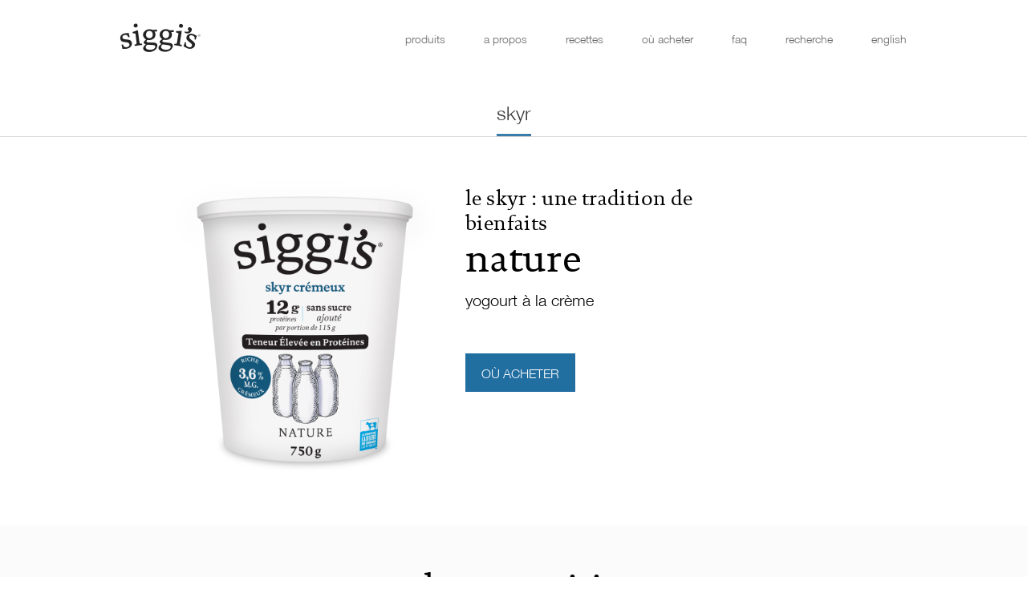

--- FILE ---
content_type: text/html; charset=UTF-8
request_url: https://www.siggis.ca/fr/product/nature-36/
body_size: 9426
content:
<!doctype html>
<html ng-app="siggisApp" lang="fr">
<head>
	<!-- Google tag (gtag.js) -->
<script async src="https://www.googletagmanager.com/gtag/js?id=G-XQ19M3RL98"></script>
<script>
  window.dataLayer = window.dataLayer || [];
  function gtag(){dataLayer.push(arguments);}
  gtag('js', new Date());

  gtag('config', 'G-XQ19M3RL98');
</script>
<title>le yogourt islandais : skyr - Nature 3,6 %</title>
<meta name="viewport" content="width=device-width, initial-scale=1, minimum-scale=1, maximum-scale=1, minimal-ui">
<!-- OneTrust Cookies Consent Notice (Staging, www.siggis.ca, en-CA) start -->
<script src="https://optanon.blob.core.windows.net/consent/986c2647-6665-40ce-b2e0-aa6eed0e64d8-test.js" type="text/javascript" charset="UTF-8"></script>
<script type="text/javascript">
function OptanonWrapper() { }
</script>
<!-- OneTrust Cookies Consent Notice (Staging, www.siggis.ca, en-CA) end --><meta name='robots' content='index, follow, max-image-preview:large, max-snippet:-1, max-video-preview:-1' />

	<!-- This site is optimized with the Yoast SEO plugin v20.9 - https://yoast.com/wordpress/plugins/seo/ -->
	<link rel="canonical" href="https://www.siggis.ca/fr/product/nature-36/" />
	<meta property="og:locale" content="fr_CA" />
	<meta property="og:type" content="article" />
	<meta property="og:title" content="Nature 3,6 % &mdash; siggi&#039;s dairy" />
	<meta property="og:url" content="https://www.siggis.ca/fr/product/nature-36/" />
	<meta property="og:site_name" content="siggi&#039;s dairy" />
	<meta property="article:publisher" content="https://www.facebook.com/siggisdairy/" />
	<meta property="article:modified_time" content="2025-12-11T19:02:13+00:00" />
	<meta name="twitter:card" content="summary_large_image" />
	<meta name="twitter:site" content="@siggisdairy" />
	<script type="application/ld+json" class="yoast-schema-graph">{"@context":"https://schema.org","@graph":[{"@type":"WebPage","@id":"https://www.siggis.ca/fr/product/nature-36/","url":"https://www.siggis.ca/fr/product/nature-36/","name":"Nature 3,6 % &mdash; siggi&#039;s dairy","isPartOf":{"@id":"https://www.siggis.ca/#website"},"datePublished":"2021-01-14T22:43:51+00:00","dateModified":"2025-12-11T19:02:13+00:00","breadcrumb":{"@id":"https://www.siggis.ca/fr/product/nature-36/#breadcrumb"},"inLanguage":"fr-CA","potentialAction":[{"@type":"ReadAction","target":["https://www.siggis.ca/fr/product/nature-36/"]}]},{"@type":"BreadcrumbList","@id":"https://www.siggis.ca/fr/product/nature-36/#breadcrumb","itemListElement":[{"@type":"ListItem","position":1,"name":"Home","item":"https://www.siggis.ca/fr/"},{"@type":"ListItem","position":2,"name":"Products","item":"https://www.siggis.ca/product/"},{"@type":"ListItem","position":3,"name":"Nature 3,6 %"}]},{"@type":"WebSite","@id":"https://www.siggis.ca/#website","url":"https://www.siggis.ca/","name":"siggi&#039;s dairy","description":"","potentialAction":[{"@type":"SearchAction","target":{"@type":"EntryPoint","urlTemplate":"https://www.siggis.ca/?s={search_term_string}"},"query-input":"required name=search_term_string"}],"inLanguage":"fr-CA"}]}</script>
	<!-- / Yoast SEO plugin. -->


<link rel='dns-prefetch' href='//maxcdn.bootstrapcdn.com' />
<script type="text/javascript">
window._wpemojiSettings = {"baseUrl":"https:\/\/s.w.org\/images\/core\/emoji\/14.0.0\/72x72\/","ext":".png","svgUrl":"https:\/\/s.w.org\/images\/core\/emoji\/14.0.0\/svg\/","svgExt":".svg","source":{"concatemoji":"https:\/\/www.siggis.ca\/wp-includes\/js\/wp-emoji-release.min.js?ver=6.2.2"}};
/*! This file is auto-generated */
!function(e,a,t){var n,r,o,i=a.createElement("canvas"),p=i.getContext&&i.getContext("2d");function s(e,t){p.clearRect(0,0,i.width,i.height),p.fillText(e,0,0);e=i.toDataURL();return p.clearRect(0,0,i.width,i.height),p.fillText(t,0,0),e===i.toDataURL()}function c(e){var t=a.createElement("script");t.src=e,t.defer=t.type="text/javascript",a.getElementsByTagName("head")[0].appendChild(t)}for(o=Array("flag","emoji"),t.supports={everything:!0,everythingExceptFlag:!0},r=0;r<o.length;r++)t.supports[o[r]]=function(e){if(p&&p.fillText)switch(p.textBaseline="top",p.font="600 32px Arial",e){case"flag":return s("\ud83c\udff3\ufe0f\u200d\u26a7\ufe0f","\ud83c\udff3\ufe0f\u200b\u26a7\ufe0f")?!1:!s("\ud83c\uddfa\ud83c\uddf3","\ud83c\uddfa\u200b\ud83c\uddf3")&&!s("\ud83c\udff4\udb40\udc67\udb40\udc62\udb40\udc65\udb40\udc6e\udb40\udc67\udb40\udc7f","\ud83c\udff4\u200b\udb40\udc67\u200b\udb40\udc62\u200b\udb40\udc65\u200b\udb40\udc6e\u200b\udb40\udc67\u200b\udb40\udc7f");case"emoji":return!s("\ud83e\udef1\ud83c\udffb\u200d\ud83e\udef2\ud83c\udfff","\ud83e\udef1\ud83c\udffb\u200b\ud83e\udef2\ud83c\udfff")}return!1}(o[r]),t.supports.everything=t.supports.everything&&t.supports[o[r]],"flag"!==o[r]&&(t.supports.everythingExceptFlag=t.supports.everythingExceptFlag&&t.supports[o[r]]);t.supports.everythingExceptFlag=t.supports.everythingExceptFlag&&!t.supports.flag,t.DOMReady=!1,t.readyCallback=function(){t.DOMReady=!0},t.supports.everything||(n=function(){t.readyCallback()},a.addEventListener?(a.addEventListener("DOMContentLoaded",n,!1),e.addEventListener("load",n,!1)):(e.attachEvent("onload",n),a.attachEvent("onreadystatechange",function(){"complete"===a.readyState&&t.readyCallback()})),(e=t.source||{}).concatemoji?c(e.concatemoji):e.wpemoji&&e.twemoji&&(c(e.twemoji),c(e.wpemoji)))}(window,document,window._wpemojiSettings);
</script>
<style type="text/css">
img.wp-smiley,
img.emoji {
	display: inline !important;
	border: none !important;
	box-shadow: none !important;
	height: 1em !important;
	width: 1em !important;
	margin: 0 0.07em !important;
	vertical-align: -0.1em !important;
	background: none !important;
	padding: 0 !important;
}
</style>
	<link rel='stylesheet' id='siggis-css' href='https://www.siggis.ca/wp-content/themes/siggis/styles/siggis.css?ver=1.0.4.2026-01-23-05' type='text/css' media='all' />
<link rel='stylesheet' id='swiper-css' href='https://www.siggis.ca/wp-content/themes/siggis/bower_components/swiper/dist/css/swiper.min.css?ver=2026-01-23-05' type='text/css' media='all' />
<link rel='stylesheet' id='ng-dialog-css' href='https://www.siggis.ca/wp-content/themes/siggis/bower_components/ng-dialog/css/ngDialog.min.css?ver=2026-01-23-05' type='text/css' media='all' />
<link rel='stylesheet' id='font-awesome-css' href='https://maxcdn.bootstrapcdn.com/font-awesome/4.4.0/css/font-awesome.min.css?ver=2026-01-23-05' type='text/css' media='all' />
<link rel='stylesheet' id='siggis-fr_CA-css' href='https://www.siggis.ca/wp-content/themes/siggis/styles/i18n/fr_CA.css?ver=2026-01-23-05' type='text/css' media='all' />
<link rel='stylesheet' id='wp-block-library-css' href='https://www.siggis.ca/wp-includes/css/dist/block-library/style.min.css?ver=6.2.2' type='text/css' media='all' />
<link rel='stylesheet' id='classic-theme-styles-css' href='https://www.siggis.ca/wp-includes/css/classic-themes.min.css?ver=6.2.2' type='text/css' media='all' />
<style id='global-styles-inline-css' type='text/css'>
body{--wp--preset--color--black: #000000;--wp--preset--color--cyan-bluish-gray: #abb8c3;--wp--preset--color--white: #ffffff;--wp--preset--color--pale-pink: #f78da7;--wp--preset--color--vivid-red: #cf2e2e;--wp--preset--color--luminous-vivid-orange: #ff6900;--wp--preset--color--luminous-vivid-amber: #fcb900;--wp--preset--color--light-green-cyan: #7bdcb5;--wp--preset--color--vivid-green-cyan: #00d084;--wp--preset--color--pale-cyan-blue: #8ed1fc;--wp--preset--color--vivid-cyan-blue: #0693e3;--wp--preset--color--vivid-purple: #9b51e0;--wp--preset--gradient--vivid-cyan-blue-to-vivid-purple: linear-gradient(135deg,rgba(6,147,227,1) 0%,rgb(155,81,224) 100%);--wp--preset--gradient--light-green-cyan-to-vivid-green-cyan: linear-gradient(135deg,rgb(122,220,180) 0%,rgb(0,208,130) 100%);--wp--preset--gradient--luminous-vivid-amber-to-luminous-vivid-orange: linear-gradient(135deg,rgba(252,185,0,1) 0%,rgba(255,105,0,1) 100%);--wp--preset--gradient--luminous-vivid-orange-to-vivid-red: linear-gradient(135deg,rgba(255,105,0,1) 0%,rgb(207,46,46) 100%);--wp--preset--gradient--very-light-gray-to-cyan-bluish-gray: linear-gradient(135deg,rgb(238,238,238) 0%,rgb(169,184,195) 100%);--wp--preset--gradient--cool-to-warm-spectrum: linear-gradient(135deg,rgb(74,234,220) 0%,rgb(151,120,209) 20%,rgb(207,42,186) 40%,rgb(238,44,130) 60%,rgb(251,105,98) 80%,rgb(254,248,76) 100%);--wp--preset--gradient--blush-light-purple: linear-gradient(135deg,rgb(255,206,236) 0%,rgb(152,150,240) 100%);--wp--preset--gradient--blush-bordeaux: linear-gradient(135deg,rgb(254,205,165) 0%,rgb(254,45,45) 50%,rgb(107,0,62) 100%);--wp--preset--gradient--luminous-dusk: linear-gradient(135deg,rgb(255,203,112) 0%,rgb(199,81,192) 50%,rgb(65,88,208) 100%);--wp--preset--gradient--pale-ocean: linear-gradient(135deg,rgb(255,245,203) 0%,rgb(182,227,212) 50%,rgb(51,167,181) 100%);--wp--preset--gradient--electric-grass: linear-gradient(135deg,rgb(202,248,128) 0%,rgb(113,206,126) 100%);--wp--preset--gradient--midnight: linear-gradient(135deg,rgb(2,3,129) 0%,rgb(40,116,252) 100%);--wp--preset--duotone--dark-grayscale: url('#wp-duotone-dark-grayscale');--wp--preset--duotone--grayscale: url('#wp-duotone-grayscale');--wp--preset--duotone--purple-yellow: url('#wp-duotone-purple-yellow');--wp--preset--duotone--blue-red: url('#wp-duotone-blue-red');--wp--preset--duotone--midnight: url('#wp-duotone-midnight');--wp--preset--duotone--magenta-yellow: url('#wp-duotone-magenta-yellow');--wp--preset--duotone--purple-green: url('#wp-duotone-purple-green');--wp--preset--duotone--blue-orange: url('#wp-duotone-blue-orange');--wp--preset--font-size--small: 13px;--wp--preset--font-size--medium: 20px;--wp--preset--font-size--large: 36px;--wp--preset--font-size--x-large: 42px;--wp--preset--spacing--20: 0.44rem;--wp--preset--spacing--30: 0.67rem;--wp--preset--spacing--40: 1rem;--wp--preset--spacing--50: 1.5rem;--wp--preset--spacing--60: 2.25rem;--wp--preset--spacing--70: 3.38rem;--wp--preset--spacing--80: 5.06rem;--wp--preset--shadow--natural: 6px 6px 9px rgba(0, 0, 0, 0.2);--wp--preset--shadow--deep: 12px 12px 50px rgba(0, 0, 0, 0.4);--wp--preset--shadow--sharp: 6px 6px 0px rgba(0, 0, 0, 0.2);--wp--preset--shadow--outlined: 6px 6px 0px -3px rgba(255, 255, 255, 1), 6px 6px rgba(0, 0, 0, 1);--wp--preset--shadow--crisp: 6px 6px 0px rgba(0, 0, 0, 1);}:where(.is-layout-flex){gap: 0.5em;}body .is-layout-flow > .alignleft{float: left;margin-inline-start: 0;margin-inline-end: 2em;}body .is-layout-flow > .alignright{float: right;margin-inline-start: 2em;margin-inline-end: 0;}body .is-layout-flow > .aligncenter{margin-left: auto !important;margin-right: auto !important;}body .is-layout-constrained > .alignleft{float: left;margin-inline-start: 0;margin-inline-end: 2em;}body .is-layout-constrained > .alignright{float: right;margin-inline-start: 2em;margin-inline-end: 0;}body .is-layout-constrained > .aligncenter{margin-left: auto !important;margin-right: auto !important;}body .is-layout-constrained > :where(:not(.alignleft):not(.alignright):not(.alignfull)){max-width: var(--wp--style--global--content-size);margin-left: auto !important;margin-right: auto !important;}body .is-layout-constrained > .alignwide{max-width: var(--wp--style--global--wide-size);}body .is-layout-flex{display: flex;}body .is-layout-flex{flex-wrap: wrap;align-items: center;}body .is-layout-flex > *{margin: 0;}:where(.wp-block-columns.is-layout-flex){gap: 2em;}.has-black-color{color: var(--wp--preset--color--black) !important;}.has-cyan-bluish-gray-color{color: var(--wp--preset--color--cyan-bluish-gray) !important;}.has-white-color{color: var(--wp--preset--color--white) !important;}.has-pale-pink-color{color: var(--wp--preset--color--pale-pink) !important;}.has-vivid-red-color{color: var(--wp--preset--color--vivid-red) !important;}.has-luminous-vivid-orange-color{color: var(--wp--preset--color--luminous-vivid-orange) !important;}.has-luminous-vivid-amber-color{color: var(--wp--preset--color--luminous-vivid-amber) !important;}.has-light-green-cyan-color{color: var(--wp--preset--color--light-green-cyan) !important;}.has-vivid-green-cyan-color{color: var(--wp--preset--color--vivid-green-cyan) !important;}.has-pale-cyan-blue-color{color: var(--wp--preset--color--pale-cyan-blue) !important;}.has-vivid-cyan-blue-color{color: var(--wp--preset--color--vivid-cyan-blue) !important;}.has-vivid-purple-color{color: var(--wp--preset--color--vivid-purple) !important;}.has-black-background-color{background-color: var(--wp--preset--color--black) !important;}.has-cyan-bluish-gray-background-color{background-color: var(--wp--preset--color--cyan-bluish-gray) !important;}.has-white-background-color{background-color: var(--wp--preset--color--white) !important;}.has-pale-pink-background-color{background-color: var(--wp--preset--color--pale-pink) !important;}.has-vivid-red-background-color{background-color: var(--wp--preset--color--vivid-red) !important;}.has-luminous-vivid-orange-background-color{background-color: var(--wp--preset--color--luminous-vivid-orange) !important;}.has-luminous-vivid-amber-background-color{background-color: var(--wp--preset--color--luminous-vivid-amber) !important;}.has-light-green-cyan-background-color{background-color: var(--wp--preset--color--light-green-cyan) !important;}.has-vivid-green-cyan-background-color{background-color: var(--wp--preset--color--vivid-green-cyan) !important;}.has-pale-cyan-blue-background-color{background-color: var(--wp--preset--color--pale-cyan-blue) !important;}.has-vivid-cyan-blue-background-color{background-color: var(--wp--preset--color--vivid-cyan-blue) !important;}.has-vivid-purple-background-color{background-color: var(--wp--preset--color--vivid-purple) !important;}.has-black-border-color{border-color: var(--wp--preset--color--black) !important;}.has-cyan-bluish-gray-border-color{border-color: var(--wp--preset--color--cyan-bluish-gray) !important;}.has-white-border-color{border-color: var(--wp--preset--color--white) !important;}.has-pale-pink-border-color{border-color: var(--wp--preset--color--pale-pink) !important;}.has-vivid-red-border-color{border-color: var(--wp--preset--color--vivid-red) !important;}.has-luminous-vivid-orange-border-color{border-color: var(--wp--preset--color--luminous-vivid-orange) !important;}.has-luminous-vivid-amber-border-color{border-color: var(--wp--preset--color--luminous-vivid-amber) !important;}.has-light-green-cyan-border-color{border-color: var(--wp--preset--color--light-green-cyan) !important;}.has-vivid-green-cyan-border-color{border-color: var(--wp--preset--color--vivid-green-cyan) !important;}.has-pale-cyan-blue-border-color{border-color: var(--wp--preset--color--pale-cyan-blue) !important;}.has-vivid-cyan-blue-border-color{border-color: var(--wp--preset--color--vivid-cyan-blue) !important;}.has-vivid-purple-border-color{border-color: var(--wp--preset--color--vivid-purple) !important;}.has-vivid-cyan-blue-to-vivid-purple-gradient-background{background: var(--wp--preset--gradient--vivid-cyan-blue-to-vivid-purple) !important;}.has-light-green-cyan-to-vivid-green-cyan-gradient-background{background: var(--wp--preset--gradient--light-green-cyan-to-vivid-green-cyan) !important;}.has-luminous-vivid-amber-to-luminous-vivid-orange-gradient-background{background: var(--wp--preset--gradient--luminous-vivid-amber-to-luminous-vivid-orange) !important;}.has-luminous-vivid-orange-to-vivid-red-gradient-background{background: var(--wp--preset--gradient--luminous-vivid-orange-to-vivid-red) !important;}.has-very-light-gray-to-cyan-bluish-gray-gradient-background{background: var(--wp--preset--gradient--very-light-gray-to-cyan-bluish-gray) !important;}.has-cool-to-warm-spectrum-gradient-background{background: var(--wp--preset--gradient--cool-to-warm-spectrum) !important;}.has-blush-light-purple-gradient-background{background: var(--wp--preset--gradient--blush-light-purple) !important;}.has-blush-bordeaux-gradient-background{background: var(--wp--preset--gradient--blush-bordeaux) !important;}.has-luminous-dusk-gradient-background{background: var(--wp--preset--gradient--luminous-dusk) !important;}.has-pale-ocean-gradient-background{background: var(--wp--preset--gradient--pale-ocean) !important;}.has-electric-grass-gradient-background{background: var(--wp--preset--gradient--electric-grass) !important;}.has-midnight-gradient-background{background: var(--wp--preset--gradient--midnight) !important;}.has-small-font-size{font-size: var(--wp--preset--font-size--small) !important;}.has-medium-font-size{font-size: var(--wp--preset--font-size--medium) !important;}.has-large-font-size{font-size: var(--wp--preset--font-size--large) !important;}.has-x-large-font-size{font-size: var(--wp--preset--font-size--x-large) !important;}
.wp-block-navigation a:where(:not(.wp-element-button)){color: inherit;}
:where(.wp-block-columns.is-layout-flex){gap: 2em;}
.wp-block-pullquote{font-size: 1.5em;line-height: 1.6;}
</style>
<script type='text/javascript' src='https://www.siggis.ca/wp-content/themes/siggis/bower_components/jquery/dist/jquery.min.js?ver=6.2.2' id='jquery-2-js'></script>
<script type='text/javascript' src='https://www.siggis.ca/wp-content/themes/siggis/bower_components/angular/angular.min.js?ver=6.2.2' id='angular-js'></script>
<script type='text/javascript' src='https://www.siggis.ca/wp-content/themes/siggis/bower_components/angular-sanitize/angular-sanitize.min.js?ver=6.2.2' id='angular-sanitize-js'></script>
<script type='text/javascript' src='https://www.siggis.ca/wp-content/themes/siggis/bower_components/angular-route/angular-route.min.js?ver=6.2.2' id='angular-route-js'></script>
<script type='text/javascript' src='https://www.siggis.ca/wp-content/themes/siggis/bower_components/velocity/velocity.min.js?ver=6.2.2' id='velocity-js'></script>
<script type='text/javascript' src='https://www.siggis.ca/wp-content/themes/siggis/bower_components/swiper/dist/js/swiper.min.js?ver=6.2.2' id='swiper-js'></script>
<script type='text/javascript' src='https://www.siggis.ca/wp-content/themes/siggis/bower_components/ng-dialog/js/ngDialog.min.js?ver=6.2.2' id='ng-dialog-js'></script>
<script type='text/javascript' src='https://www.siggis.ca/wp-content/themes/siggis/bower_components/angular-utils-pagination/dirPagination.js?ver=6.2.2' id='angular-utils-pagination-js'></script>
<script type='text/javascript' src='https://www.siggis.ca/wp-content/themes/siggis/bower_components/jquery-mousewheel/jquery.mousewheel.min.js?ver=6.2.2' id='jquery-mousewheel-js'></script>
<script type='text/javascript' src='https://www.siggis.ca/wp-content/themes/siggis/bower_components/jQuery-viewport-checker/dist/jquery.viewportchecker.min.js?ver=6.2.2' id='jquery-viewport-checker-js'></script>
<script type='text/javascript' src='https://www.siggis.ca/wp-content/themes/siggis/siggis-custom.js?ver=1.0.3' id='siggis-custom-js'></script>
<script type='text/javascript' id='siggis-js-extra'>
/* <![CDATA[ */
var wp = {"base_url":"https:\/\/www.siggis.ca","search_url":"https:\/\/www.siggis.ca\/fr\/recherche\/","faq_url":"https:\/\/www.siggis.ca\/fr\/foire-aux-questions\/","ajax_url":"https:\/\/www.siggis.ca\/wp-admin\/admin-ajax.php","current_lang":"fr"};
var loc = {"hideDetails":"Cacher les d\u00e9tails","seeDetails":"Voir les d\u00e9tails","seeLess":"En voir moins","all":"Tout"};
var products_categories = {"default":"skyr-fr","skyr-fr":{"title":"skyr-fr"}};
var options = {"recipes":"1","faq":"1"};
/* ]]> */
</script>
<script type='text/javascript' src='https://www.siggis.ca/wp-content/themes/siggis/siggis.min.js?ver=1.0.3260123052806' id='siggis-js'></script>
<link rel="https://api.w.org/" href="https://www.siggis.ca/wp-json/" /><link rel="alternate" type="application/json" href="https://www.siggis.ca/wp-json/wp/v2/product/2590" /><link rel="EditURI" type="application/rsd+xml" title="RSD" href="https://www.siggis.ca/xmlrpc.php?rsd" />
<link rel="wlwmanifest" type="application/wlwmanifest+xml" href="https://www.siggis.ca/wp-includes/wlwmanifest.xml" />
<meta name="generator" content="WordPress 6.2.2" />
<link rel='shortlink' href='https://www.siggis.ca/?p=2590' />
<link rel="alternate" type="application/json+oembed" href="https://www.siggis.ca/wp-json/oembed/1.0/embed?url=https%3A%2F%2Fwww.siggis.ca%2Ffr%2Fproduct%2Fnature-36%2F" />
<link rel="alternate" type="text/xml+oembed" href="https://www.siggis.ca/wp-json/oembed/1.0/embed?url=https%3A%2F%2Fwww.siggis.ca%2Ffr%2Fproduct%2Fnature-36%2F&#038;format=xml" />
<meta name="cdp-version" content="1.4.5" /><link rel="alternate" href="https://www.siggis.ca/product/plain-3-6/" hreflang="en_CA" />
<link rel="alternate" href="https://www.siggis.ca/fr/product/nature-36/" hreflang="fr_CA" />
		<style type="text/css" id="wp-custom-css">
			.products .product-type-list ul li {
    width: 50%;
}

.products .other-product-wrap {
justify-content: center;
}

.spotlight-stats .amount span {
	font-size: 24px;
}

.home .feature-headline h1 {font-size:1.2em; line-height:1.33em; text-transform:none;}

@media screen and (max-width: 768px) {
	.home .feature-headline h1 { font-size:18px; margin-top:-80px }}		</style>
		
      <meta property="og:image" content="https://www.siggis.ca/wp-content/uploads/2025/11/BRAN_LACT_08771_3D_Siggis_Creamy_Plain_3_6pct_750g_Tub_FRE_HEAD_ON.png">
  <link rel="shortcut icon" href="https://www.siggis.ca/wp-content/themes/siggis/images/siggi's_fav_16x16.ico" />
<link rel="shortcut icon" href="https://www.siggis.ca/wp-content/themes/siggis/images/siggi's_fav_32x32.ico" />
<link rel="shortcut icon" href="https://www.siggis.ca/wp-content/themes/siggis/images/siggi's_fav_64x64.ico" />
<!-- Google Tag Manager -->
<script>(function(w,d,s,l,i){w[l]=w[l]||[];w[l].push({'gtm.start':
        new Date().getTime(),event:'gtm.js'});var f=d.getElementsByTagName(s)[0],
    j=d.createElement(s),dl=l!='dataLayer'?'&l='+l:'';j.async=true;j.src=
    'https://www.googletagmanager.com/gtm.js?id='+i+dl;f.parentNode.insertBefore(j,f);
})(window,document,'script','dataLayer','GTM-PN4WBTF');</script>
<!-- End Google Tag Manager -->
</head>
<body class="page-nature-36  page-product" data-temp-dir="https://www.siggis.ca/wp-content/themes/siggis">
<!-- Google Tag Manager (noscript) -->
<noscript><iframe src="https://www.googletagmanager.com/ns.html?id=GTM-PN4WBTF" height="0" width="0" style="display:none;visibility:hidden"></iframe></noscript>
<!-- End Google Tag Manager (noscript) -->
<script>
  window.fbAsyncInit = function() {
    FB.init({
      appId      : '575380942888261',
      xfbml      : true,
      version    : 'v2.5'
    });
  };

  (function(d, s, id){
     var js, fjs = d.getElementsByTagName(s)[0];
     if (d.getElementById(id)) {return;}
     js = d.createElement(s); js.id = id;
     js.src = "//connect.facebook.net/fr_CA/sdk.js";
     fjs.parentNode.insertBefore(js, fjs);
   }(document, 'script', 'facebook-jssdk'));
</script>
<div id="focus-reset" tabindex="-1"></div>
<a class="skip-link screen-reader-text" href="#content">Aller au contenu principal</a>

<header header-scroll ng-controller="HeaderCtrl">
  <div class="content-container">
    <div class="siggis-logo">
      <a href="https://www.siggis.ca/fr/" aria-label="Siggi's">
        <span class="sicon sicon-logo-siggis"></span>
      </a>
    </div>

    <nav>
      <ul>
        <li id="menu-item-2373" class="menu-item menu-item-type-post_type menu-item-object-page menu-item-2373"><a href="https://www.siggis.ca/fr/produits/">produits</a></li>
<li id="menu-item-2374" class="menu-item menu-item-type-post_type menu-item-object-page menu-item-2374"><a href="https://www.siggis.ca/fr/a-propos/">a propos</a></li>
<li id="menu-item-2372" class="menu-item menu-item-type-post_type menu-item-object-page menu-item-2372"><a href="https://www.siggis.ca/fr/recettes/">recettes</a></li>
<li id="menu-item-2402" class="menu-item menu-item-type-post_type menu-item-object-page menu-item-2402"><a href="https://www.siggis.ca/fr/ou-acheter/">où acheter</a></li>
<li id="menu-item-2375" class="menu-item menu-item-type-post_type menu-item-object-page menu-item-2375"><a href="https://www.siggis.ca/fr/foire-aux-questions/">faq</a></li>
        <li>
          <a href="javascript: void(0)" ng-if="!headerSearchOn" ng-cloak class="search-trigger " ng-click="toggleHeaderSearch()">recherche</a>
          <div class="header-search form-wrap" ng-if="headerSearchOn" ng-cloak ng-class="{ on: headerSearchOn }">
            <form class="search-form" search-module>
              <input type="text" name="search" placeholder="recherche" ng-model="searchTerm" aria-label="Entrez vos termes de recherche">
              <button type="submit" aria-label="Recherchez"><span class="fa fa-search"></span></button>
            </form>
          </div>
        </li>
                <li>
          <a href="https://www.siggis.ca/product/plain-3-6/" lang="en">english</a>
        </li>
              </ul>
    </nav>

    <a id="mobile-menu-trigger">
      <span class="top"></span>
      <span class="middle"></span>
      <span class="bottom"></span>
    </a>
  </div>
</header>

<div id="content" class="content-wrapper">
<input type="hidden" id="from" value="products">
<div class="product skyr" ng-controller="ProductCtrl">
  <div class="menu-wrap">
    <ul class="products-type-menu" menu-control>
          <li data-menu-target="skyr-fr-products-menu" class="active">
      skyr      </li>
        </ul>
      <div id="skyr-fr-products-menu" class="products-menu">

    <div class="content-container">

      <div class="content-arrow-wrapper">
        <div class="content-left-arrow-gradient">
          <div class="content-left-arrow"></div>
        </div>
        <div class="content-right-arrow-gradient">
          <div class="content-right-arrow"></div>
        </div>
      </div>

      <div class="scroll-wrap" products-menu>
                      <div class="product-label">sans gras</div>
            
              <div class="products-menu-item  normal">
                <a href="https://www.siggis.ca/fr/product/nature/">
                  <div class="product-image">
                                        <img src="https://www.siggis.ca/wp-content/uploads/2025/11/BRAN_LACT_08771_3D_Siggis_Plain_0pct_750g_Tub_FRE_HEAD_ON-200x200.png" alt="Nature 0 %">
                  </div>
                                    <div class="product-flavor">Nature</div>
                                  </a>
              </div>

          
              <div class="products-menu-item  normal">
                <a href="https://www.siggis.ca/fr/product/vanille/">
                  <div class="product-image">
                                        <img src="https://www.siggis.ca/wp-content/uploads/2025/11/BRAN_LACT_08771_3D_Siggis_Vanilla_0pct_750g_Tub_FRE_HEAD_ON-200x200.png" alt="Vanille 0 %">
                  </div>
                                    <div class="product-flavor">Vanille</div>
                                  </a>
              </div>

                    
                      <div class="product-label">faible en gras</div>
            
              <div class="products-menu-item  normal">
                <a href="https://www.siggis.ca/fr/product/vanille-2-multi/">
                  <div class="product-image">
                                        <img src="https://www.siggis.ca/wp-content/uploads/2025/11/BRAN_LACT_08771_3D_Siggis_Vanilla_2pct_4x100g_Multipack_ANGLE-200x200.png" alt="Vanille 2 % Multi">
                  </div>
                                    <div class="product-flavor">Vanille</div>
                                  </a>
              </div>

          
              <div class="products-menu-item  normal">
                <a href="https://www.siggis.ca/fr/product/fraises-2-multi/">
                  <div class="product-image">
                                        <img src="https://www.siggis.ca/wp-content/uploads/2025/11/BRAN_LACT_08771_3D_Siggis_Strawberry_2pct_4x100g_Multipack_ANGLE.png" alt="Fraises 2% Multi">
                  </div>
                                    <div class="product-flavor">Fraises</div>
                                  </a>
              </div>

          
              <div class="products-menu-item  normal">
                <a href="https://www.siggis.ca/fr/product/framboise-2/">
                  <div class="product-image">
                                        <img src="https://www.siggis.ca/wp-content/uploads/2025/11/BRAN_LACT_08771_3D_Siggis_Raspberry_2pct_650g_Tub_FRE_HEAD_ON-200x200.png" alt="Framboise 2 %">
                  </div>
                                    <div class="product-flavor">Framboise</div>
                                  </a>
              </div>

          
              <div class="products-menu-item  normal">
                <a href="https://www.siggis.ca/fr/product/banane-2/">
                  <div class="product-image">
                                        <img src="https://www.siggis.ca/wp-content/uploads/2025/11/BRAN_LACT_08771_3D_Siggis_Banana_2pct_650g_Tub_FRE_HEAD_ON-200x200.png" alt="Banane 2 %">
                  </div>
                                    <div class="product-flavor">Banane </div>
                                  </a>
              </div>

          
              <div class="products-menu-item  normal">
                <a href="https://www.siggis.ca/fr/product/fraises/">
                  <div class="product-image">
                                        <img src="https://www.siggis.ca/wp-content/uploads/2025/11/BRAN_LACT_08771_3D_Siggis_Strawberry_2pct_650g_Tub_FRE_HEAD_ON-200x200.png" alt="Fraises 2 %">
                  </div>
                                    <div class="product-flavor">Fraises</div>
                                  </a>
              </div>

          
              <div class="products-menu-item  normal">
                <a href="https://www.siggis.ca/fr/product/banane-2-multi/">
                  <div class="product-image">
                                        <img src="https://www.siggis.ca/wp-content/uploads/2025/11/BRAN_LACT_08771_3D_Siggis_Banana_2pct_4x100g_Multipack_ANGLE-200x200.png" alt="Banane 2% Multi">
                  </div>
                                    <div class="product-flavor">Banane</div>
                                  </a>
              </div>

                    
                      <div class="product-label">à la crème</div>
            
              <div class="products-menu-item  normal">
                <a href="https://www.siggis.ca/fr/product/vanille-3-25/">
                  <div class="product-image">
                                        <img src="https://www.siggis.ca/wp-content/uploads/2025/11/BRAN_LACT_08771_3D_Siggis_Creamy_Vanilla_3_25pct_650g_Tub_FRE_HEAD_ON-200x200.png" alt="Vanille 3.25 %">
                  </div>
                                    <div class="product-flavor">Vanille</div>
                                  </a>
              </div>

          
              <div class="products-menu-item  normal">
                <a href="https://www.siggis.ca/fr/product/vanille-cannelle-3-25/">
                  <div class="product-image">
                                        <img src="https://www.siggis.ca/wp-content/uploads/2025/11/BRAN_LACT_08771_3D_Siggis_Creamy_Vanilla_Cinnamon_3_25pct_650g_Tub_FRE_HEAD_ON-200x200.png" alt="Vanille Cannelle 3,25 %">
                  </div>
                                    <div class="product-flavor">Vanille Cannelle</div>
                                  </a>
              </div>

          
              <div class="products-menu-item active normal">
                <a href="https://www.siggis.ca/fr/product/nature-36/">
                  <div class="product-image">
                                        <img src="https://www.siggis.ca/wp-content/uploads/2025/11/BRAN_LACT_08771_3D_Siggis_Creamy_Plain_3_6pct_750g_Tub_FRE_HEAD_ON-200x200.png" alt="Nature 3,6 %">
                  </div>
                                    <div class="product-flavor">Nature</div>
                                  </a>
              </div>

          
              <div class="products-menu-item  normal">
                <a href="https://www.siggis.ca/fr/product/cafe-325/">
                  <div class="product-image">
                                        <img src="https://www.siggis.ca/wp-content/uploads/2025/11/BRAN_LACT_08771_3D_Siggis_Creamy_Cappuccino_3_25pct_650g_Tub_FRE_HEAD_ON-200x200.png" alt="Café 3,25 %">
                  </div>
                                    <div class="product-flavor">Café</div>
                                  </a>
              </div>

                    
              </div>

    </div>

  </div>
  </div>

  <div class="product-feature product-feature-skyr product-sub-non_fat">
    <div class="content-container">

      <div class="product-feature-image ">
                <img src="https://www.siggis.ca/wp-content/uploads/2025/11/BRAN_LACT_08771_3D_Siggis_Creamy_Plain_3_6pct_750g_Tub_FRE_HEAD_ON.png" alt="Nature 3,6 %">
      </div>

      <div class="product-feature-info">
        <h2 class="product-category">
          le skyr : une tradition de bienfaits                   </h2>
        <h1>Nature</h1>
        
                  <span class="product-tagline">yogourt à la crème</span>
                
                  <a class="btn-blue" href="/where-to-buy/?lang=fr">où acheter</a>
              </div>
    </div>
  </div>

  <div class="nutrition-facts-wrap">
        <div class="content-container">
      <h2>valeur nutritive</h2>
      <span class="serving-size">Taille des portions : ½ tasse (115 g)</span>

      <div class="product-illustration">
        <img src="https://www.siggis.ca/wp-content/uploads/2022/01/plain_trio.png" alt="Valeur nutritive">
      </div>

      <div class="spotlight-stats">
              <div>
          <span class="amount">non</span>
          <span class="label">sucres</span>
        </div>
                <div>
          <span class="amount">12 g</span>
          <span class="label">protéines</span>
        </div>
                <div>
          <span class="amount">100</span>
          <span class="label">calories</span>
        </div>
              </div>

      <div class="nutrition-facts" ng-show="showDetails" ng-cloak style="padding: 10px 0; text-align: center;">

        <img src="https://www.siggis.ca/wp-content/uploads/2025/12/Plain-3-6-68200325095_NFT_ENFR.jpg">

              </div>

      <div class="toggle-details">
        <a href="javascript: void(0)" class="btn-blue" ng-click="toggleDetails()" ng-bind="detailsBtnText"></a>
      </div>

      <div class="share-it">
  <div>partager</div>
  <nav class="social-nav">
      <ul>
        <li>
      <a href="http://www.facebook.com/dialog/share?app_id=575380942888261&amp;display=popup&amp;href=https://www.siggis.ca/fr/product/nature-36/&amp;redirect_uri=https://www.siggis.ca/fr/product/nature-36/" target="_blank" aria-label="Partager sur Facebook">
        <span class="fa fa-facebook"></span>
      </a>
    </li>
        <li>
      <a href="http://twitter.com/share?url=https://www.siggis.ca/fr/product/nature-36/&text=siggi%27s Nature%203%2C6%20%25 Yogourt islandais" target="_blank"  aria-label="Partager sur Twitter">
        <span class="fa fa-twitter"></span>
      </a>
    </li>
    <li>
      <a href="http://pinterest.com/pin/create/bookmarklet/?media=https://www.siggis.ca/wp-content/uploads/2025/11/BRAN_LACT_08771_3D_Siggis_Creamy_Plain_3_6pct_750g_Tub_FRE_HEAD_ON.png&url=https://www.siggis.ca/fr/product/nature-36/&is_video=false&description=siggi%27s Nature%203%2C6%20%25 Yogourt islandais" target="_blank"  aria-label="Partager sur Pinterest">
        <span class="fa fa-pinterest-p"></span>
      </a>
    </li>
  </ul>
</nav>
</div>

      <div class="ingredients-cultures">
        <div class="ingredients">
          <div>ingrédients</div>
          <div>Lait écrémé ultrafiltré, Lait écrémé, Crème, Cultures bactériennes actives.</div>
        </div>

        
              </div>

    </div>

  </div>

    <div class="what-separates">
    <div class="content-container">
      <h3>qu&rsquo;est-ce qui distingue siggi&rsquo;s?</h3>
<p>Les yogourts de siggi&rsquo;s sont faits avec des ingrédients simples, naturels, et pas trop de sucre. Notre skyr islandais témoigne des traditions laitières millénaires de la Scandinavie. Nos produits ne contiennent aucun de ces affreux édulcorants artificiels, et nos saveurs proviennent exclusivement de fruits ou de gousses de vanille véritable. Nous utilisons uniquement du lait provenant de fermes laitières canadiennes.</p>
  
    </div>
  </div>
  
                        <div class="featured-recipe" style="background-image: url(https://www.siggis.ca/wp-content/uploads/2016/01/Strawberry_Banana_Oatmeal_Smoothie.jpg)">
          <div class="featured-recipe-text">
            <div>
              <h4>recettes délicieuses</h4>
              <h3>Smoothie au gruau, aux fraises et bananes</h3>
              <a href="https://www.siggis.ca/fr/recipe/smoothie-au-gruau-aux-fraises-et-bananes/" class="white-arrow-link">en savoir plus</a>
            </div>
          </div>
          <div class="bg-overlay"></div>
        </div>
              

</div>


</div>

<div ng-view class="view-animate"></div>

<footer>
  <div class="content-container">
    <nav class="site-nav">
      <ul>
      <li id="menu-item-2384" class="menu-item menu-item-type-custom menu-item-object-custom menu-item-2384"><a href="https://lactalis.ca/fr/conditions/">conditions</a></li>
<li id="menu-item-2385" class="menu-item menu-item-type-custom menu-item-object-custom menu-item-2385"><a href="https://lactalis.ca/fr/confidentialite/">politique sur la vie privée</a></li>
<li id="menu-item-2383" class="menu-item menu-item-type-post_type menu-item-object-page menu-item-2383"><a href="https://www.siggis.ca/fr/nous-contacter/">contactez-nous</a></li>
        <li>
          <a href="" class="optanon-toggle-display">cookies</a>
        </li>
              </ul>
    </nav>

    <div class="newsletter-signup" mail-form>
            <nav class="social-nav">
  <ul>
        <li><a href="https://www.facebook.com/siggiscanada/" target="_blank" aria-label="Visitez-nous sur Facebook"><span class="fa fa-facebook"></span></a></li>
                <li><a href="https://www.instagram.com/siggiscanada/" target="_blank"  aria-label="Visitez-nous sur Instagram"><span class="fa fa-instagram"></span></a></li>
          </ul>
</nav>
      <span class="copyright">Marques enregistrées ou utilisées sous licence par Lactalis Canada, Toronto, Ontario, M9C 5J1. © Lactalis Canada, 2020. Tous droits réservés.</span>
    </div>
  </div>
</footer>

<div class="mobile-menu-overlay">
  <div class="overlay-wrap">
    
    <nav class="overlay-menu">
      <ul>
        <li class="menu-item menu-item-type-post_type menu-item-object-page menu-item-2373"><a href="https://www.siggis.ca/fr/produits/">produits</a></li>
<li class="menu-item menu-item-type-post_type menu-item-object-page menu-item-2374"><a href="https://www.siggis.ca/fr/a-propos/">a propos</a></li>
<li class="menu-item menu-item-type-post_type menu-item-object-page menu-item-2372"><a href="https://www.siggis.ca/fr/recettes/">recettes</a></li>
<li class="menu-item menu-item-type-post_type menu-item-object-page menu-item-2402"><a href="https://www.siggis.ca/fr/ou-acheter/">où acheter</a></li>
<li class="menu-item menu-item-type-post_type menu-item-object-page menu-item-2375"><a href="https://www.siggis.ca/fr/foire-aux-questions/">faq</a></li>
                <li>
          <a href="https://www.siggis.ca/">english</a>
        </li>
              </ul>
    </nav>

    <div class="overlay-search">
      <form search-module>
        <input type="text" name="search" placeholder="recherche" ng-model="searchTerm" aria-label="Entrez vos termes de recherche">
        <button type="submit" aria-label="Recherchez"></button>
      </form>
    </div>

    <nav class="overlay-social-nav">
      <ul>
        <li><a href="https://www.facebook.com/siggiscanada/" target="_blank" aria-label="Visitez-nous sur Facebook"><span class="fa fa-facebook"></span></a></li>
        <li><a href="https://twitter.com/siggisdairy" target="_blank" aria-label="Visitez-nous sur Twitter"><span class="fa fa-twitter"></span></a></li>
        <li><a href="https://www.instagram.com/siggiscanada/" target="_blank" aria-label="Visitez-nous sur Instagram"><span class="fa fa-instagram"></span></a></li>
        <li><a href="http://pinterest.com/siggisdairy/" target="_blank" aria-label="Visitez-nous sur Pinterest"><span class="fa fa-pinterest-p"></span></a></li>
      </ul>
    </nav>
    
  </div>
</div>

<!-- Google Code for Remarketing Tag -->
<!-- Facebook Pixel Code -->
<!-- End Facebook Pixel Code -->

<script type="text/javascript">
document.addEventListener( 'wpcf7mailsent', function( event ) {
  window.location = 'https://www.siggis.ca/fr/merci/';
}, false );
</script>


<script>
    (function(){
        var s    = document.createElement('script');
        var h    = document.querySelector('head') || document.body;
        s.src    = 'https://acsbapp.com/apps/app/dist/js/app.js';
        s.async  = true;
        s.onload = function(){
            acsbJS.init({
                statementLink    : 'https://lactalis.ca/fr/accessibilite/',
                footerHtml       : 'Nous nous engageons pour les accessibilités.',
                hideMobile       : false,
                hideTrigger      : false,
                disableBgProcess : false,
                language         : 'fr',
                position         : 'left',
                leadColor        : '#000000',
                triggerColor     : '#000000',
                triggerRadius    : '50%',
                triggerPositionX : 'left',
                triggerPositionY : 'bottom',
                triggerIcon      : 'people',
                triggerSize      : 'medium',
                triggerOffsetX   : 20,
                triggerOffsetY   : 20,
                mobile           : {
                    triggerSize      : 'small',
                    triggerPositionX : 'left',
                    triggerPositionY : 'center',
                    triggerOffsetX   : 10,
                    triggerOffsetY   : 0,
                    triggerRadius    : '50%'
                }
            });
        };
        h.appendChild(s);
    })();
</script>

</body>
</html>


--- FILE ---
content_type: text/css
request_url: https://www.siggis.ca/wp-content/themes/siggis/styles/siggis.css?ver=1.0.4.2026-01-23-05
body_size: 33430
content:
@charset "UTF-8";
/*
// Siggi's Style Manifest
*/
/*
// Mixins
*/
.clearfix:after, .contact-us .more-information .providers:after, .search .results-wrap .results-section .result:after, .press-and-media .press-article-list:after, .recipe .recipe-info-wrap:after, .recipe .share-wrap .email-print:after, .recipe .recipe-feature-stats ul:after, .recipes .recipes-wrap:after, .recipes .recipes-list:after, .recipes .recipe-filters:after, .product .ingredients-cultures .ingredients:after,
.product .ingredients-cultures .cultures:after, .product .spotlight-stats:after, .product .product-feature:after, .products .other-products:after, .products .product-type-list ul:after, .pagination-wrapper .pages:after, .pagination-wrapper:after, .featured-recipes:after, .need-to-reach-us .contact-methods:after, .products-menu:after, .featured-articles:after, footer .newsletter-signup form:after, footer .newsletter-signup .mc4wp-form-fields:after, footer:after, header:after, .siggis-form .row:after, form.search-form:after, .content-container:after, nav ul:after {
  content: "";
  display: table;
  clear: both;
}

.uppercase {
  text-transform: uppercase;
}

/*
// Fonts
*/
@font-face {
  font-family: "SiggisIcons";
  src: url("../fonts/Icons/icomoon/icomoon-siggis.eot");
  src: url("../fonts/Icons/icomoon/icomoon-siggis.eot?#iefix") format("embedded-opentype"), url("../fonts/Icons/icomoon/icomoon-siggis.woff") format("woff"), url("../fonts/Icons/icomoon/icomoon-siggis.ttf") format("truetype"), url("../fonts/Icons/icomoon/icomoon-siggis.svg#SiggisIcons2") format("svg");
  font-weight: normal;
  font-style: normal;
}
@font-face {
  font-family: "Documenta Regular";
  src: url("../fonts/Documenta/documenta-regular-webfont.eot");
  src: url("../fonts/Documenta/documenta-regular-webfont.eot?#iefix") format("embedded-opentype"), url("../fonts/Documenta/documenta-regular-webfont.woff") format("woff"), url("../fonts/Documenta/documenta-regular-webfont.ttf") format("truetype"), url("../fonts/Documenta/documenta-regular-webfont.svg#DocumentaRegular") format("svg");
  font-weight: normal;
  font-style: normal;
}
@font-face {
  font-family: "Documenta Medium";
  src: url("../fonts/Documenta/documenta-medium-webfont.eot");
  src: url("../fonts/Documenta/documenta-medium-webfont.eot?#iefix") format("embedded-opentype"), url("../fonts/Documenta/documenta-medium-webfont.woff") format("woff"), url("../fonts/Documenta/documenta-medium-webfont.ttf") format("truetype"), url("../fonts/Documenta/documenta-medium-webfont.svg#DocumentaMedium") format("svg");
  font-weight: normal;
  font-style: normal;
}
@font-face {
  font-family: "Documenta Bold";
  src: url("../fonts/Documenta/documenta-bold-webfont.eot");
  src: url("../fonts/Documenta/documenta-bold-webfont.eot?#iefix") format("embedded-opentype"), url("../fonts/Documenta/documenta-bold-webfont.woff") format("woff"), url("../fonts/Documenta/documenta-bold-webfont.ttf") format("truetype"), url("../fonts/Documenta/documenta-bold-webfont.svg#DocumentaBold") format("svg");
  font-weight: normal;
  font-style: normal;
}
@font-face {
  font-family: "HelveticaNeueLTStd-Roman";
  src: url("../fonts/webfonts/2F9769_0_0.eot");
  src: url("../fonts/webfonts/2F9769_0_0.eot?#iefix") format("embedded-opentype"), url("../fonts/webfonts/2F9769_0_0.woff2") format("woff2"), url("../fonts/webfonts/2F9769_0_0.woff") format("woff"), url("../fonts/webfonts/2F9769_0_0.ttf") format("truetype");
}
@font-face {
  font-family: "HelveticaNeueLT-Light";
  src: url("../fonts/webfonts/2F9769_1_0.eot");
  src: url("../fonts/webfonts/2F9769_1_0.eot?#iefix") format("embedded-opentype"), url("../fonts/webfonts/2F9769_1_0.woff2") format("woff2"), url("../fonts/webfonts/2F9769_1_0.woff") format("woff"), url("../fonts/webfonts/2F9769_1_0.ttf") format("truetype");
}
@font-face {
  font-family: "HelveticaNeueLTStd-It";
  src: url("../fonts/webfonts/2F9769_2_0.eot");
  src: url("../fonts/webfonts/2F9769_2_0.eot?#iefix") format("embedded-opentype"), url("../fonts/webfonts/2F9769_2_0.woff2") format("woff2"), url("../fonts/webfonts/2F9769_2_0.woff") format("woff"), url("../fonts/webfonts/2F9769_2_0.ttf") format("truetype");
}
.sicon {
  font-family: "SiggisIcons";
  speak: none;
  font-style: normal;
  font-weight: normal;
  font-variant: normal;
  text-transform: none;
  line-height: 1;
  -webkit-font-smoothing: antialiased;
  -moz-osx-font-smoothing: grayscale;
}

.sicon-logo-siggis:before {
  content: "";
}

/*
// Colors
*/
/* $link-blue: #5CAADE; */
/* $form-button-blue: #5CAADE; */
/*
// Type
*/
h1, h2, h3, h4, h5, h6 {
  font-family: "Documenta Regular", Georgia, serif;
  font-weight: normal;
  letter-spacing: 0.016em;
  text-transform: lowercase;
}

.bts h3 {text-transform:none;}

.no-text-transform {
  text-transform: none;
}

@media screen and (max-width: 1024px) {
  h1, h2, h3, h4, h5, h6 {
    letter-spacing: 0;
  }
}
/*
// Global
*/
* {
  -webkit-box-sizing: border-box;
  box-sizing: border-box;
  -moz-box-sizing: border-box;
}

html, body {
  margin: 0;
  padding: 0;
  display: block;
  width: 100%;
  height: 100%;
  font-family: "HelveticaNeueLT-Light", Helvetica, sans-serif;
  font-weight: normal;
  -webkit-font-smoothing: antialiased;
  -moz-osx-font-smoothing: grayscale;
  background-color: #fff;
}
html.template-home, body.template-home {
  background-color: #F1E9E7;
}

a {
  color: #216EA1;
  text-decoration: none;
}
a .sicon {
  color: #222;
}

p {
  /* color: #7F7F7F; */
  color: #707070;
  font-size: 20px;
  line-height: 30px;
}

nav ul {
  list-style: none;
}
nav ul li {
  display: inline-block;
  float: left;
}

.blue-arrow-link {
  position: relative;
  top: 0;
  padding-right: 25px;
  cursor: pointer;
}
.blue-arrow-link:after {
  display: inline-block;
  content: "";
  position: absolute;
  right: 0;
  top: 50%;
  margin-top: -9px;
  height: 18px;
  width: 18px;
  background-image: url("/wp-content/themes/siggis/images/shared/blue-arrow-link@2x.png");
  background-repeat: no-repeat;
  background-size: 18px;
  transition: all 200ms ease-in-out;
}
.blue-arrow-link:hover {
  color: #216EA1;
}
.blue-arrow-link:hover:after {
  right: -2px;
}

.white-arrow-link {
  position: relative;
  top: 0;
  padding-right: 25px;
}
.white-arrow-link:after {
  display: inline-block;
  content: "";
  position: absolute;
  right: 0;
  top: 50%;
  margin-top: -9px;
  height: 18px;
  width: 18px;
  background-image: url("/wp-content/themes/siggis/images/shared/white_arrow.png");
  background-repeat: no-repeat;
  transition: all 200ms ease-in-out;
  color: #fff;
}
.white-arrow-link:hover {
  color: #f9f9f9;
}
.white-arrow-link:hover:after {
  right: -2px;
}

.hidden {
  opacity: 0;
}

.visible {
  opacity: 1;
}

body.menu-on,
body.video-on {
  position: fixed;
  height: 100%;
  width: 100%;
  overflow: hidden;
}

.btn-blue {
  display: inline-block;
  height: 48px;
  line-height: 50px;
  text-align: center;
  padding: 0 20px;
  font-size: 16px;
  color: #fff;
  background-color: #216EA1;
  font-family: "HelveticaNeueLT-Light", Helvetica, sans-serif;
  text-transform: uppercase;
  cursor: pointer;
}
.btn-blue:hover {
  background-color: #3D8FC5;
}

.share-link:focus {
  outline: none;
}

.zero-state {
  font-size: 20px;
  margin: 60px 0;
  text-align: center;
}

.print-only {
  display: none;
}

@media screen and (max-width: 1024px) {
  .zero-state {
    font-size: 18px;
    line-height: 26px;
    padding: 0 25px;
  }
}
header {
  background-color: rgba(255, 255, 255, 0.9);
}

/*--------------------------------------------------------------
6.0 Accessibility
--------------------------------------------------------------*/
/* Text meant only for screen readers. */
.screen-reader-text {
  clip: rect(1px, 1px, 1px, 1px);
  position: absolute !important;
  height: 1px;
  width: 1px;
  overflow: hidden;
}

.screen-reader-text:hover,
.screen-reader-text:active,
.screen-reader-text:focus {
  background-color: #f1f1f1;
  border-radius: 3px;
  box-shadow: 0 0 2px 2px rgba(0, 0, 0, 0.6);
  clip: auto !important;
  color: #b6041e;
  display: block;
  font-size: 14px;
  font-size: 0.875rem;
  font-weight: bold;
  height: auto;
  left: 5px;
  line-height: normal;
  padding: 15px 23px 14px;
  text-decoration: none;
  top: 5px;
  width: auto;
  z-index: 100000;
  /* Above WP toolbar. */
}

.popin--close:focus, .social-nav a:focus,
.search-form button:focus {
  outline: -webkit-focus-ring-color solid 1px !important;
  outline-offset: 1px;
}

.filter-dropdown:focus,
.search-form button:focus,
a.btn-blue:focus {
  outline: -webkit-focus-ring-color solid 2px !important;
  outline-offset: 1px;
}

.recipe-filters button.btn-blue:focus {
  outline: -webkit-focus-ring-color solid 2px !important;
  outline-offset: 2px;
}

.product-list-wrapper {
  overflow: visible !important;
}

.product-list-wrapper li a:focus {
  outline: -webkit-focus-ring-color solid 2px !important;
}

/*
// Layout
*/
.content-wrapper {
  overflow: hidden;
  padding-top: 100px;
  min-height: calc(100% - 368px);
  min-height: -webkit-calc(100% - 368px);
  min-height: -moz-calc(100% - 368px);
}

.content-container {
  width: 920px;
  margin: 0 auto;
  padding: 40px 0;
}

@media screen and (max-width: 1024px) {
  .content-wrapper {
    padding-top: 60px;
  }

  .content-container {
    width: 100%;
    padding: 30px 0;
  }
}
@media screen and (max-width: 500px) {
  .content-wrapper {
    padding-top: 48px;
  }
}
/*
// Forms
*/
input[type=text],
input[type=email],
input[type=password],
input[type=number],
input[type=tel],
input[type=date],
input.text,
input.email,
input.password,
input.number {
  border: none;
  height: 42px;
  padding: 0 15px;
  font-size: 14px;
  font-family: "HelveticaNeueLT-Light", Helvetica, sans-serif;
  -webkit-appearance: none;
  -webkit-border-radius: 0;
}
input[type=text]:focus,
input[type=email]:focus,
input[type=password]:focus,
input[type=number]:focus,
input[type=tel]:focus,
input[type=date]:focus,
input.text:focus,
input.email:focus,
input.password:focus,
input.number:focus {
  border: none;
  outline: none;
  box-shadow: none;
}

input[type=submit],
button {
  line-height: 40px;
  height: 42px;
  padding: 0 15px;
  font-size: 14px;
  font-family: "HelveticaNeueLT-Light", Helvetica, sans-serif;
  font-weight: 500;
  text-transform: uppercase;
  letter-spacing: 1px;
  border: none;
  cursor: pointer;
  -webkit-appearance: none;
  border-radius: 0;
}
input[type=submit]:focus,
button:focus {
  border: none;
  outline: none;
  box-shadow: none;
}

form.search-form {
  display: inline-block;
  margin: 0 auto;
  text-align: center;
}
form.search-form input {
  display: inline-block;
  float: left;
  width: 350px;
  padding-top: 2px;
  border: 1px solid #fff;
  transition: border 200ms ease-in-out;
}
form.search-form input:focus {
  border: 1px solid #5CAADE;
  border-right: none;
}
form.search-form button,
form.search-form input[type=submit] {
  display: inline-block;
  float: left;
  background-color: #216EA1;
  color: #fff;
  border: none;
  transition: background-color 200ms ease-in-out;
}
form.search-form button:hover,
form.search-form input[type=submit]:hover {
  background-color: #55a2d6;
}

.select-wrap {
  height: 38px;
  font-family: "HelveticaNeueLT-Light", Helvetica, sans-serif;
  text-transform: uppercase;
  font-size: 38px;
  padding-right: 30px;
  text-align: center;
  position: relative;
  width: 135px;
  border: 1px solid #ddd;
}
.select-wrap img {
  position: absolute;
  top: 50%;
  margin-top: -3px;
  right: 10px;
}
.select-wrap select {
  display: block;
  width: 110%;
  height: 100%;
  padding: 0 15px;
  background: none;
  border: none;
  appearance: none;
  -webkit-appearance: none;
  color: #555;
  font-size: 14px;
  font-family: "HelveticaNeueLT-Light", Helvetica, sans-serif;
  font-weight: normal;
  text-transform: uppercase;
}
.select-wrap select:focus {
  outline: none;
  box-shadow: none;
}

.coupon-form-wrap {
  margin-top: 30px;
}
.coupon-form-wrap label {
  display: block;
  margin-bottom: 10px;
  color: #262626;
  font-family: "HelveticaNeueLT-Light", Helvetica, sans-serif;
}
.coupon-form-wrap label span {
  margin-left: 5px;
  display: inline !important;
}
.coupon-form-wrap .required-note {
  display: block;
  text-align: left;
}
.coupon-form-wrap input[type=text],
.coupon-form-wrap input[type=email],
.coupon-form-wrap input[type=zip] {
  display: block;
  margin-bottom: 15px;
  height: 45px;
  width: 100%;
  border: 1px solid #DEDEDE;
  font-size: 16px;
  font-family: "HelveticaNeueLT-Light", Helvetica, sans-serif;
  padding-left: 10px;
}
.coupon-form-wrap input[type=submit] {
  background-color: #216EA1;
  color: #fff;
  font-weight: bold;
  font-size: 14px;
}

.siggis-form .row {
  margin-bottom: 12px;
}
.siggis-form .row.col-two .col {
  display: inline-block;
  float: left;
  width: 50%;
}
.siggis-form .row.col-three .col {
  display: inline-block;
  float: left;
  width: 33.333333%;
}
.siggis-form .row .col {
  display: block;
  width: 100%;
  padding: 0 10px;
}
.siggis-form .row .col:first-child {
  padding-left: 0;
}
.siggis-form .row .col:last-child {
  padding-right: 0;
}
.siggis-form label {
  display: block;
  margin-bottom: 10px;
  font-size: 16px;
  color: #262626;
}
.siggis-form .form-row {
  margin: 10px 0 20px;
}
.siggis-form .form-row label span:first-child {
  margin-bottom: 5px;
  display: inline-block;
}
.siggis-form .form-row p {
  margin: 0;
}
.siggis-form input[type=text],
.siggis-form input[type=email],
.siggis-form input[type=tel],
.siggis-form input[type=date] {
  width: 100%;
  border: 1px solid #D8D8D8;
}
.siggis-form input[type=text]:focus,
.siggis-form input[type=email]:focus,
.siggis-form input[type=tel]:focus,
.siggis-form input[type=date]:focus {
  border: 1px solid #D8D8D8;
}
.siggis-form input[type=radio],
.siggis-form input[type=checkbox] {
  height: 20px;
  width: 20px;
  display: inline-block;
}
.siggis-form .radio-wrap span,
.siggis-form .check-row span {
  position: relative;
  top: -3px;
  left: 3px;
}
.siggis-form .check-wrap span {
  position: relative;
  top: -4px;
  left: 8px;
  line-height: 1.4;
}
.siggis-form textarea {
  border: 1px solid #d8d8d8;
  width: 100%;
  height: 160px;
  resize: none;
}
.siggis-form .check-row {
  margin-top: 30px;
}
.siggis-form .note {
  font-size: 16px;
  line-height: 24px;
  color: #262626;
}
.siggis-form select {
  border: 1px solid #D8D8D8;
  height: 42px;
  background-color: #fff;
  width: 100%;
  color: #222;
  font-size: 14px;
  padding: 5px;
}
.siggis-form .section-label {
  margin: 20px 0;
  font-size: 18px;
}
.siggis-form .info-row {
  margin: 40px 0 30px;
}
.siggis-form .required-note {
  display: block;
  font-size: 16px;
  margin-bottom: 3px;
}
.siggis-form .button-row {
  text-align: center;
  margin-bottom: 40px;
}
.siggis-form .button-row .btn {
  width: auto;
  padding: 0 30px;
  display: inline-block;
  font-size: 14px;
  font-weight: bold;
  border: 0;
}
.siggis-form .button-row .wpcf7-submit {
  background-color: #216EA1;
  color: #fff;
  font-weight: bold;
  font-size: 14px;
}

.mc4wp-success,
.wpcf7-mail-sent-ok {
  display: none !important;
}

.wpcf7-validation-errors {
  border: none !important;
  padding: 0 !important;
  margin: 10px 0 !important;
  color: red !important;
  font-size: 16px !important;
}

.wpcf7-not-valid-tip {
  color: red !important;
  font-size: 16px !important;
  padding: 0 !important;
  margin: 10px 0 !important;
}

.sub-menu {
  position: relative;
  left: 48px;
}

.health-form-input-box {
  width: 40% !important;
  position: relative;
  left: 10px;
  bottom: 3px;
}

@media screen and (max-width: 800px) {
  .siggis-form .row {
    margin-bottom: 0;
  }
  .siggis-form .row .col {
    display: block;
    width: 100%;
    margin-bottom: 10px;
    padding: 0;
  }
  .siggis-form .row.col-two .col, .siggis-form .row.col-three .col {
    display: block;
    width: 100%;
  }
  .siggis-form .row.info-row {
    margin: 30px 0;
  }
}
.text-center {
  text-align: center;
}

/*
// Header
*/
header {
  position: fixed;
  width: 100%;
  height: 100px;
  z-index: 9999;
  transition: all 300ms ease-in-out;
}
header .content-container {
  padding: 0 150px 0 150px;
  width: 100%;
}
header .siggis-logo {
  position: relative;
  display: inline-block;
  float: left;
  padding-top: 21px;
  z-index: 9999;
  transition: all 300ms ease-in-out;
}
header .siggis-logo a {
  position: relative;
  display: inline-block;
  height: 50px;
  width: 97px;
  font-size: 100px;
}
header .siggis-logo a span {
  position: absolute;
  top: 0;
  left: 0;
  line-height: 0.5;
}
header .siggis-logo a .sicon {
  -webkit-transition: color 250ms ease-in-out;
  -moz-transition: color 250ms ease-in-out;
  transition: color 250ms ease-in-out;
}
header .siggis-logo a:hover .sicon {
  color: #216EA1;
}
header nav {
  display: inline-block;
  float: right;
}
header nav ul {
  padding: 0;
  margin: 3px 0;
}
header nav ul li {
  line-height: 91px;
  margin: 0 24px;
  transition: all 300ms ease-in-out;
}
header nav ul li a {
  position: relative;
  /* color: #737373; */
  color: #696969;
  font-size: 14px;
  font-weight: 300;
}
header nav ul li a:after {
  position: absolute;
  display: block;
  content: "";
  left: 0;
  bottom: -10px;
  width: 100%;
  border-bottom: 1px solid #aaa;
  opacity: 0;
  -webkit-transition: all 200ms ease-in-out;
  -moz-transition: all 200ms ease-in-out;
  transition: all 200ms ease-in-out;
}
header nav ul li a:hover:after {
  opacity: 1;
}
header nav ul li a.search-trigger {
  cursor: pointer;
}
header nav ul li.current-menu-item a:after {
  opacity: 1;
}
header nav ul li:last-child {
  margin-right: 0;
}
header .header-search.form-wrap {
  display: none;
}
header .header-search.form-wrap form {
  -webkit-transition: all 200ms ease-in-out;
  -moz-transition: all 200ms ease-in-out;
  transition: all 200ms ease-in-out;
  margin-top: 28px;
}
header .header-search.form-wrap form input[type=text] {
  height: 38px;
  width: 150px;
  border: 1px solid #d8d8d8;
  border-right: none;
}
header .header-search.form-wrap form button {
  height: 38px;
  width: auto;
  padding: 0 10px;
}
header .header-search.form-wrap form button span {
  color: #fff;
  font-size: 18px;
}
header .header-search.form-wrap.on {
  display: block;
}
header.scrolled {
  background-color: rgba(255, 255, 255, 0.9);
}
header.scrolled {
  height: 70px;
  background-color: rgba(255, 255, 255, 0.9);
  border-bottom: 1px solid #d8d8d8;
}
header.scrolled .siggis-logo {
  padding-top: 7px;
}
header.scrolled nav ul li {
  line-height: 66px;
}
header.scrolled .header-search.form-wrap form {
  margin-top: 12px;
}

@media screen and (max-width: 1200px) {
  header .content-container {
    padding: 0 100px;
  }
}
@media screen and (max-width: 1024px) {
  header {
    height: 60px;
  }
  header .content-container {
    padding: 0;
  }
  header nav {
    display: none;
  }
  header .siggis-logo {
    display: block;
    float: none;
    padding-top: 9px;
    text-align: center;
  }
  header .siggis-logo a {
    height: 40px;
    width: 81px;
  }
  header .siggis-logo a span {
    font-size: 80px;
  }
  header.scrolled {
    height: 60px;
  }
  header.scrolled .siggis-logo {
    padding-top: 9px;
  }
  header.scrolled nav ul li {
    line-height: 58px;
  }
}
@media screen and (max-width: 500px) {
  header {
    position: fixed;
    background-color: rgba(255, 255, 255, 0.95);
    height: 48px;
    z-index: 9999;
    padding-top: 4px;
  }
  header .siggis-logo {
    margin-top: 0;
    padding-top: 0;
  }
  header.scrolled {
    height: 48px;
  }
  header.scrolled .siggis-logo {
    padding-top: 0;
  }
}
@media screen and (max-width: 320px) {
  header .siggis-logo a {
    height: 40px;
    width: 68px;
  }
  header .siggis-logo a span {
    font-size: 68px;
  }
  header.scrolled {
    height: 48px;
  }
}
/*
// Footer
*/
footer {
  background-color: #fff;
  /* color: #7F7F7F; */
  color: #757575;
}
footer .site-nav {
  display: inline-block;
  float: left;
  width: 60%;
}
footer .site-nav ul {
  margin: 0;
  padding: 0;
  columns: 2;
  -webkit-columns: 2;
  -moz-columns: 2;
  height: 200px;
}
footer .site-nav ul li {
  display: block;
  float: none;
  margin-bottom: 22px;
}
footer .site-nav a {
  /* color: #7F7F7F; */
  color: #757575;
  font-weight: 300;
  font-size: 14px;
}
footer .site-nav a:hover {
  color: #216EA1;
}
footer .newsletter-signup {
  display: inline-block;
  float: left;
  width: 40%;
}
footer .newsletter-signup .mc4wp-success {
  font-size: 16px;
  line-height: 24px;
}
footer .newsletter-signup .mc4wp-success p {
  margin-bottom: 0;
}
footer .newsletter-signup .hide-in-footer {
  display: none;
}
footer .newsletter-signup span {
  display: block;
  margin-bottom: 10px;
  font-size: 14px;
  font-weight: 300;
}
footer .newsletter-signup span.copyright {
  margin-top: 30px;
}
footer .newsletter-signup form input {
  display: inline-block;
  float: left;
  border: 1px solid #ddd;
  border-right: none;
  padding-top: 2px;
  width: 260px;
  transition: border 200ms ease-in-out;
}
footer .newsletter-signup form input:focus {
  border: 1px solid #5CAADE;
  border-right: none;
}
footer .newsletter-signup form button,
footer .newsletter-signup form input[type=submit] {
  display: inline-block;
  float: left;
  background-color: #216EA1;
  color: #fff;
  border: none;
  transition: background-color 200ms ease-in-out;
}
footer .newsletter-signup form button:hover,
footer .newsletter-signup form input[type=submit]:hover {
  background-color: #55a2d6;
}
footer .social-nav {
  margin-top: 25px;
}
footer .social-nav span {
  font-size: 18px;
  line-height: 37px;
}

@media screen and (max-width: 1024px) {
  footer {
    padding: 0 30px;
  }
  footer .site-nav {
    width: 50%;
  }
  footer .newsletter-signup {
    width: 50%;
  }
  footer .newsletter-signup form input {
    width: 75%;
  }
  footer .newsletter-signup form button,
footer .newsletter-signup form input[type=submit] {
    width: 25%;
    padding: 0 10px;
    font-size: 12px;
    font-weight: bold;
  }
}
@media screen and (max-width: 500px) {
  footer .site-nav {
    width: 100%;
  }
  footer .site-nav ul {
    height: auto;
  }
  footer .site-nav a {
    font-size: 13px;
  }
  footer .newsletter-signup {
    margin-top: 30px;
    width: 100%;
  }
  footer .newsletter-signup .copyright {
    font-size: 12px;
  }
  footer .newsletter-signup form input {
    width: 70%;
  }
  footer .newsletter-signup form button,
footer .newsletter-signup form input[type=submit] {
    width: 30%;
    font-size: 12px;
  }
}
@media screen and (max-width: 600px) and (orientation: landscape) {
  footer .newsletter-signup form button,
footer .newsletter-signup form input[type=submit] {
    font-size: 11px;
    padding: 0;
  }
}
/*
// Mobile Menu
*/
#mobile-menu-trigger {
  display: none;
  position: absolute;
  top: 15px;
  left: 20px;
  width: 30px;
  z-index: 9999;
}
#mobile-menu-trigger span {
  display: block;
  height: 2px;
  margin-top: 6px;
  background-color: #000;
  -webkit-transition: all 200ms ease-in-out;
  -moz-transition: all 200ms ease-in-out;
  transition: all 200ms ease-in-out;
}
#mobile-menu-trigger span.top {
  width: 22px;
}
#mobile-menu-trigger span.middle {
  width: 17px;
}
#mobile-menu-trigger span.bottom {
  width: 22px;
}
#mobile-menu-trigger.on {
  position: fixed;
}
#mobile-menu-trigger.on span.top {
  transform-origin: bottom left;
  transform: rotate(45deg);
}
#mobile-menu-trigger.on span.middle {
  opacity: 0;
}
#mobile-menu-trigger.on span.bottom {
  -webkit-transform: rotate(-45deg);
  transform-origin: top left;
}

.mobile-menu-overlay {
  display: none;
  position: fixed;
  height: 100%;
  width: 100%;
  top: -100%;
  left: 0;
  padding-top: 140px;
  background-color: #fff;
  z-index: 9998;
}
.mobile-menu-overlay .overlay-wrap {
  opacity: 0;
}
.mobile-menu-overlay .overlay-menu {
  margin: 0 auto;
  width: 75%;
}
.mobile-menu-overlay .overlay-menu ul {
  margin: 0;
  padding: 0;
}
.mobile-menu-overlay .overlay-menu li {
  display: block;
  width: 100%;
}
.mobile-menu-overlay .overlay-menu li.current-menu-item a {
  color: #aaa;
  border-color: #ddd;
}
.mobile-menu-overlay .overlay-menu a {
  display: block;
  margin-top: 20px;
  padding: 15px 0 12px;
  color: #000;
  font-size: 22px;
  border-bottom: 1px solid #ddd;
}
.mobile-menu-overlay .overlay-search {
  position: relative;
  margin: 90px auto 0;
  width: 75%;
}
.mobile-menu-overlay .overlay-search form {
  width: 100%;
}
.mobile-menu-overlay .overlay-search input[type=text] {
  width: 100%;
  height: 54px;
  padding-left: 35px;
  font-size: 26px;
  border-bottom: 1px solid #ddd;
}
.mobile-menu-overlay .overlay-search button[type=submit] {
  position: absolute;
  background-color: transparent;
  left: 0;
  top: 0;
  height: 54px;
  width: 24px;
  border: none;
  background-image: url("/wp-content/themes/siggis/images/shared/magnifying_menu@2x.png");
  background-repeat: no-repeat;
  background-position: center left;
  background-size: 24px;
}
.mobile-menu-overlay .overlay-social-nav {
  margin: 60px auto 0;
  width: 75%;
}
.mobile-menu-overlay .overlay-social-nav ul {
  padding: 0;
}
.mobile-menu-overlay .overlay-social-nav ul li:first-child a {
  margin-left: 0;
}
.mobile-menu-overlay .overlay-social-nav a {
  display: inline-block;
  height: 36px;
  width: 36px;
  margin: 0 15px;
  text-align: center;
  border-radius: 50%;
  color: #C4C4C4;
  border: 1px solid #C4C4C4;
}
.mobile-menu-overlay .overlay-social-nav a:hover {
  color: #216EA1;
  border-color: #216EA1;
}
.mobile-menu-overlay .overlay-social-nav span {
  font-size: 18px;
  line-height: 37px;
}

@media screen and (max-width: 1024px) {
  #mobile-menu-trigger {
    display: inline-block;
  }
}
@media screen and (max-width: 500px) {
  #mobile-menu-trigger {
    top: 10px;
    left: 15px;
  }

  .mobile-menu-overlay {
    padding-top: 80px;
  }
  .mobile-menu-overlay .overlay-menu a {
    padding: 10px 0;
    font-size: 18px;
  }
  .mobile-menu-overlay .overlay-search {
    margin-top: 20px;
  }
  .mobile-menu-overlay .overlay-search input[type=text] {
    font-size: 18px;
  }
  .mobile-menu-overlay .overlay-social-nav {
    margin-top: 50px;
  }
}
@media screen and (max-width: 400px) {
  .mobile-menu-overlay {
    padding-top: 60px;
  }
  .mobile-menu-overlay .overlay-social-nav {
    margin-top: 10px;
  }
  .mobile-menu-overlay .overlay-social-nav a {
    margin: 0 10px;
  }
}
@media screen and (max-width: 320px) {
  #mobile-menu-trigger {
    top: 8px;
    left: 13px;
  }

  .mobile-menu-overlay {
    padding-top: 60px;
  }
  .mobile-menu-overlay .overlay-menu a {
    padding: 6px 0;
    margin-top: 18px;
  }
  .mobile-menu-overlay .overlay-search {
    margin-top: 12px;
  }
  .mobile-menu-overlay .overlay-search input[type=text] {
    padding-left: 30px;
    height: 42px;
    font-size: 18px;
    background-size: 18px;
  }
  .mobile-menu-overlay .overlay-search button[type=submit] {
    height: 42px;
  }
  .mobile-menu-overlay .overlay-social-nav {
    margin-top: 30px;
  }
}
@media screen and (max-width: 736px) and (orientation: landscape) {
  .siggis-logo {
    background-color: #fff;
  }

  .mobile-menu-overlay {
    overflow: scroll;
  }
}
.find-siggis {
  background-color: #E4EBF0;
  text-align: center;
  overflow: hidden;
}
.find-siggis .content-container {
  padding: 40px 0 60px;
}
.find-siggis .image-box {
  margin-top: 30px;
}
.find-siggis h2 {
  font-size: 35px;
}
.find-siggis form p {
  display: none;
  clear: both;
  padding: 15px 15px 0;
  font-size: 16px;
  color: red;
}

@media screen and (max-width: 1024px) {
  .find-siggis .content-container {
    padding: 20px 20px 40px !important;
  }
  .find-siggis h2 {
    font-size: 28px;
  }
}
@media screen and (max-width: 500px) {
  .find-siggis h2 {
    font-size: 18px;
    margin: 25px 0;
  }
  .find-siggis form {
    display: block;
    width: 100%;
  }
  .find-siggis form input[type=text] {
    width: 70%;
  }
  .find-siggis form button {
    width: 30%;
    font-size: 12px;
  }
  .find-siggis .form-wrap {
    padding: 0 20px;
  }
}
@media screen and (max-width: 400px) {
  .find-siggis .form-wrap {
    padding: 0;
  }
}
/*
// Featured Articles
*/
.featured-articles {
  overflow: hidden;
  border-top: 1px solid #efefef;
  border-bottom: 1px solid #efefef;
}
.featured-articles.fa-b .featured-articles-article {
  width: 33.333333%;
}

.featured-articles-article {
  display: inline-block;
  float: left;
  width: 50%;
  overflow: hidden;
  position: relative;
  background-color: #fff;
}
.featured-articles-article img {
  display: block;
  width: 100%;
}

.article-overlay {
  position: absolute;
  bottom: 0;
  width: 100%;
  min-height: 150px;
  padding: 25px 30px;
  background-color: rgba(255, 255, 255, 0.85);
}
.article-overlay h3 {
  margin: 0 0 10px 0;
  font-size: 25px;
  line-height: 35px;
}
.article-overlay a {
  position: absolute;
  top: auto;
  bottom: 25px;
}

@media screen and (max-width: 1024px) {
  .article-overlay {
    padding: 17px 20px 25px;
    min-height: 130px;
  }
  .article-overlay h3 {
    font-size: 20px;
    line-height: 28px;
  }
}
@media screen and (max-width: 500px) {
  .featured-articles.fa-b .featured-articles-article {
    display: block;
    float: none;
    width: 100%;
    border: 0;
  }

  .featured-articles-article {
    display: block;
    float: none;
    width: 100%;
    border: 0;
  }

  .article-overlay {
    display: block;
    float: none;
    width: 100%;
  }
}
/*
// Swiper
*/
.swiper-container {
  width: 100%;
  height: 100%;
}

.swiper-slide {
  position: relative;
  color: #fff;
  background-repeat: no-repeat;
  background-size: cover;
  background-position: center;
  display: -webkit-box;
  display: -ms-flexbox;
  display: -webkit-flex;
  display: flex;
  -webkit-box-pack: center;
  -ms-flex-pack: center;
  -webkit-justify-content: center;
  justify-content: center;
  -webkit-box-align: center;
  -ms-flex-align: center;
  -webkit-align-items: center;
  align-items: center;
}
.swiper-slide:after {
  display: block;
  content: "";
  position: absolute;
  top: 0;
  left: 0;
  width: 100%;
  height: 100%;
  background-color: rgba(0, 0, 0, 0.5);
  z-index: 0;
}

#our-story-swiper .swiper-pagination-bullet {
  width: 8px;
  height: 8px;
  margin: 15px 0;
  display: block;
  border-radius: 100%;
  border: 1px solid #fff;
  background: transparent;
  opacity: 1;
}

#our-story-swiper .swiper-pagination-bullet:focus {
  outline: -webkit-focus-ring-color solid 2px !important;
  outline-offset: 1px;
}

#our-story-swiper .swiper-pagination-bullet-active {
  background: #fff;
}

#our-story-swiper .swiper-button-next,
#our-story-swiper .swiper-button-prev {
  position: absolute;
  top: 50%;
  margin-top: -22px;
  width: 22px;
  height: 44px;
  background-repeat: no-repeat;
  background-size: 22px 44px;
  background-position: center;
}
#our-story-swiper .swiper-button-next {
  right: 40px;
  background-image: url("about/right-arrow@2x.png");
}
#our-story-swiper .swiper-button-prev {
  left: 40px;
  background-image: url("about/left-arrow@2x.png");
}

#our-story-swiper .swiper-pagination {
  left: 50%;
  right: auto;
  top: auto;
  bottom: 20px;
  width: 168px;
  margin-left: -84px;
  transform: translate3d(0, 0, 0);
}

#our-story-swiper .swiper-pagination-bullet {
  margin: 10px;
  display: inline-block;
}

#our-story-swiper .slide-info {
  background-color: rgba(0, 0, 0, 0.5);
  padding: 20px;
}
#our-story-swiper h3 {
  position: absolute;
  top: 0;
  left: 0;
  width: 100%;
  margin-top: 60px;
  font-size: 26px;
  z-index: 9999;
  background-color: rgba(0, 0, 0, 0.5);
  padding: 20px;
}
#our-story-swiper .title {
  position: relative;
  display: block;
  font-size: 50px;
  font-family: "Documenta Regular", Georgia, serif;
  z-index: 1;
}
#our-story-swiper p {
  position: relative;
  margin: 20px auto 0;
  padding: 0 20px;
  width: 590px;
  font-size: 20px;
  line-height: 32px;
  color: #fff;
  z-index: 1;
}

@media screen and (max-width: 1024px) {
  #our-story-swiper h3 {
    margin-top: 40px;
    font-size: 20px;
  }
  #our-story-swiper .title {
    margin-top: -60px;
    font-size: 32px;
  }
  #our-story-swiper p {
    width: 60%;
    font-size: 16px;
    line-height: 24px;
  }
}
@media screen and (max-width: 500px) {
  #our-story-swiper .slide-info {
    background-color: inherit;
    padding: initial;
  }
  #our-story-swiper h3 {
    background-color: inherit;
    padding: initial;
  }
  #our-story-swiper p {
    width: 75%;
  }
  #our-story-swiper .title {
    margin-top: -60px;
    font-size: 22px;
    padding: 0 20px;
  }
  #our-story-swiper .swiper-button-next,
#our-story-swiper .swiper-button-prev {
    background-size: 15px;
  }
  #our-story-swiper .swiper-button-next {
    right: 20px;
  }
  #our-story-swiper .swiper-button-prev {
    left: 20px;
  }

  #our-story-swiper .swiper-pagination {
    left: 50%;
    right: auto;
    top: auto;
    bottom: 20px;
    width: 168px;
    margin-left: -84px;
    transform: translate3d(0, 0, 0);
  }

  #our-story-swiper .swiper-pagination-bullet {
    margin: 10px;
    display: inline-block;
  }
}
@media screen and (max-width: 320px) {
  #our-story-swiper h3 {
    display: none;
  }
  #our-story-swiper p {
    padding: 0 20px;
  }
}
.video-player {
  display: none;
  position: fixed;
  top: 0;
  left: 0;
  height: 100%;
  width: 100%;
  padding-top: 0;
  padding-bottom: 67.5%;
  overflow: hidden;
  z-index: 9999;
}
.video-player.on {
  display: block;
}

.video-player.widescreen {
  padding-bottom: 56.34%;
}

.video-player embed,
.video-player iframe,
.video-player object,
.video-player video {
  top: 0;
  left: 0;
  width: 100%;
  height: 100%;
  position: absolute;
}

.video-player .close {
  position: absolute;
  top: 0;
  right: 0;
  background-color: rgba(0, 0, 0, 0.9);
  color: #fff;
  font-family: "Documenta Bold", Georgia, serif;
  font-size: 24px;
  font-weight: bold;
  padding: 10px;
  z-index: 1;
  cursor: pointer;
}
.video-player .close:hover {
  background-color: black;
}
.video-player .close:focus {
  outline: -webkit-focus-ring-color solid 2px !important;
  outline-offset: 1px;
  margin: 5px;
}

/*
// Social Nav
*/
.social-nav {
  margin-top: 25px;
}
.social-nav ul {
  padding: 0;
}
.social-nav ul li:first-child a {
  margin-left: 0;
}
.social-nav ul li:last-child a {
  margin-right: 0;
}
.social-nav a {
  display: inline-block;
  height: 36px;
  width: 36px;
  margin: 0 10px;
  text-align: center;
  border-radius: 50%;
  color: #C4C4C4;
  border: 1px solid #C4C4C4;
  cursor: pointer;
}
.social-nav a:hover {
  color: #216EA1;
  border-color: #216EA1;
}
.social-nav a:focus {
  outline: none;
}
.social-nav span {
  font-size: 18px;
  line-height: 37px;
}

/*
// Share It
*/
.share-it {
  margin-top: 45px;
  text-align: center;
}
.share-it div {
  /* color: #9B9B9B; */
  color: #737373;
  font-size: 20px;
}
.share-it .social-nav {
  display: inline-block;
  margin-top: 0;
}
.share-it .social-nav a {
  color: #216EA1;
  border: 1px solid #216EA1;
}
.share-it .social-nav a:hover {
  color: #3D8FC5;
  border-color: #3D8FC5;
}

@media screen and (max-width: 500px) {
  .share-it div {
    font-size: 16px;
  }
}
/*
// Products Menu
*/
.menu-wrap {
  overflow: visible;
  position: relative;
}

.products-menu {
  position: absolute;
  top: 100%;
  left: 0;
  height: 120px;
  width: 100%;
  background-color: pink;
  border-bottom: 1px solid #d8d8d8;
  opacity: 0;
  z-index: 9998;
  margin-right: 80px;
  overflow-y: hidden;
  -webkit-transition: all 0.25s ease-in;
  -moz-transition: all 0.25s ease-in;
  -o-transition: all 0.25s ease-in;
  -ms-transition: all 0.25s ease-in;
  transition: all 0.25s ease-in;
  -webkit-transition: all 0.25s ease-out;
  -moz-transition: all 0.25s ease-out;
  -o-transition: all 0.25s ease-out;
  -ms-transition: all 0.25s ease-out;
  transition: all 0.25s ease-out;
}
.products-menu .content-container {
  padding: 0;
  width: 100%;
  height: 132px;
  position: relative;
  overflow-x: scroll;
  overflow-y: hidden;
  padding-left: 100px;
}
.products-menu .content-container .content-left-arrow {
  float: left;
  margin-left: 30px;
  background: url("/wp-content/themes/siggis/images/shared/scroll_arrow_left.png");
}
.products-menu .content-container .content-left-arrow-gradient {
  float: left;
  left: 0;
  background: -moz-linear-gradient(left, white 0%, white 75%, rgba(255, 255, 255, 0) 100%);
  /* FF3.6-15 */
  background: -webkit-linear-gradient(left, white 0%, white 75%, rgba(255, 255, 255, 0) 100%);
  /* Chrome10-25,Safari5.1-6 */
  background: linear-gradient(to right, white 0%, white 75%, rgba(255, 255, 255, 0) 100%);
  /* W3C, IE10+, FF16+, Chrome26+, Opera12+, Safari7+ */
  filter: progid:DXImageTransform.Microsoft.gradient( startColorstr="#ffffff", endColorstr="#00ffffff",GradientType=1 );
  /* IE6-9 */
}
.products-menu .content-container .content-right-arrow {
  float: right;
  margin-right: 30px;
  background: url("/wp-content/themes/siggis/images/shared/scroll_arrow_right.png");
}
.products-menu .content-container .content-right-arrow-gradient {
  float: right;
  right: 0;
  background: -moz-linear-gradient(left, rgba(255, 255, 255, 0) 0%, white 25%, white 100%);
  /* FF3.6-15 */
  background: -webkit-linear-gradient(left, rgba(255, 255, 255, 0) 0%, white 25%, white 100%);
  /* Chrome10-25,Safari5.1-6 */
  background: linear-gradient(to right, rgba(255, 255, 255, 0) 0%, white 25%, white 100%);
  /* W3C, IE10+, FF16+, Chrome26+, Opera12+, Safari7+ */
  filter: progid:DXImageTransform.Microsoft.gradient( startColorstr="#00ffffff", endColorstr="#ffffff",GradientType=1 );
  /* IE6-9 */
}
.products-menu .content-container .content-right-arrow-gradient, .products-menu .content-container .content-left-arrow-gradient {
  width: 80px;
  height: 112px;
  position: fixed;
  z-index: 100;
  margin: 0;
  padding: 0;
  opacity: 0;
  display: none;
}
.products-menu .content-container .reveal {
  opacity: 1 !important;
  display: block !important;
}
.products-menu .content-container .content-right-arrow, .products-menu .content-container .content-left-arrow {
  background-repeat: no-repeat;
  background-position: center;
  width: 15px;
  height: 100%;
  cursor: pointer;
}
.products-menu .scroll-trigger {
  position: absolute;
  display: inline-block;
  width: 80px;
  height: 100%;
  z-index: 1;
  cursor: pointer;
}
.products-menu .scroll-back {
  top: 0;
  left: 0px;
  background: -moz-linear-gradient(left, white 0%, white 48%, rgba(255, 255, 255, 0) 100%);
  /* FF3.6-15 */
  background: -webkit-linear-gradient(left, white 0%, white 48%, rgba(255, 255, 255, 0) 100%);
  /* Chrome10-25,Safari5.1-6 */
  background: linear-gradient(to right, white 0%, white 48%, rgba(255, 255, 255, 0) 100%);
  /* W3C, IE10+, FF16+, Chrome26+, Opera12+, Safari7+ */
  filter: progid:DXImageTransform.Microsoft.gradient( startColorstr="#ffffff", endColorstr="#00ffffff",GradientType=1 );
  /* IE6-9 */
}
.products-menu .scroll-back:after {
  display: block;
  content: "";
  height: 100%;
  width: 100%;
  position: absolute;
  top: 0;
  left: 0;
  background: url("/wp-content/themes/siggis/images/shared/scroll_arrow_left.png");
  background-repeat: no-repeat;
  background-position: center;
}
.products-menu .scroll-forward {
  top: 0;
  right: 0px;
  background: -moz-linear-gradient(left, rgba(255, 255, 255, 0) 0%, white 52%, white 100%);
  /* FF3.6-15 */
  background: -webkit-linear-gradient(left, rgba(255, 255, 255, 0) 0%, white 52%, white 100%);
  /* Chrome10-25,Safari5.1-6 */
  background: linear-gradient(to right, rgba(255, 255, 255, 0) 0%, white 52%, white 100%);
  /* W3C, IE10+, FF16+, Chrome26+, Opera12+, Safari7+ */
  filter: progid:DXImageTransform.Microsoft.gradient( startColorstr="#00ffffff", endColorstr="#ffffff",GradientType=1 );
  /* IE6-9 */
}
.products-menu .scroll-forward:after {
  display: block;
  content: "";
  height: 100%;
  width: 100%;
  position: absolute;
  top: 0;
  left: 0;
  background: url("/wp-content/themes/siggis/images/shared/scroll_arrow_right.png");
  background-repeat: no-repeat;
  background-position: center;
}
.products-menu .scroll-wrap {
  height: 130px;
  position: absolute;
  top: 0;
  left: 80px;
  overflow-y: hidden;
  overflow-x: auto;
  display: -webkit-flex;
  display: -ms-flex;
  display: flex;
  right: 40px;
}
.products-menu .scroll-wrap > div {
  display: inline-block;
  float: left;
  width: 120px;
  margin: 0 5px;
  padding-top: 12px;
  text-align: center;
  opacity: 0.5;
  cursor: pointer;
  transition: opacity 300ms ease-in-out;
}
.products-menu .scroll-wrap > div a {
  color: #000;
  display: inline-block;
}
.products-menu .scroll-wrap > div .product-image {
  width: 120px;
  padding: 0 10px;
}
.products-menu .scroll-wrap > div .product-image img {
  width: auto;
  height: 70px;
}
.products-menu .scroll-wrap > div.large {
  width: 190px;
}
.products-menu .scroll-wrap > div.large .product-image {
  width: 190px;
}
.products-menu .scroll-wrap > div .product-flavor {
  position: relative;
  top: 0;
  font-family: "Documenta Regular", Georgia, serif;
  font-size: 10px;
  text-transform: uppercase;
}
.products-menu .scroll-wrap > div .product-flavor.followed {
  top: -12px;
}
.products-menu .scroll-wrap > div .product-flavor-variant {
  position: relative;
  text-transform: lowercase;
  font-size: 10px;
  top: -10px;
}
.products-menu .scroll-wrap > div.product-label {
  width: 180px;
  display: block;
  text-align: center;
  line-height: 78px;
  font-family: "Documenta Regular", Georgia, serif;
  font-size: 22px;
  opacity: 1;
}
.products-menu .scroll-wrap > div.active, .products-menu .scroll-wrap > div:hover {
  opacity: 1;
}
.products-menu .scroll-wrap > div.triple img {
  margin: 10px 0;
}
.products-menu .scroll-wrap > div.product-menu-item-filmjolk {
  padding-top: 16px;
}
.products-menu .scroll-wrap > div.product-menu-item-filmjolk .product-flavor {
  top: -4px;
}
.products-menu .scroll-wrap > div.product-menu-item-filmjolk .product-image img {
  width: 46%;
}
.products-menu .scroll-wrap > div.product-menu-item-simplesides {
  width: 190px;
  margin: 0 20px;
  padding-top: 0;
}
.products-menu .scroll-wrap > div.product-menu-item-simplesides img {
  width: 50%;
}
.products-menu .scroll-wrap > div.product-menu-item-simplesides .product-flavor-variant {
  font-size: 12px;
}
.products-menu .scroll-wrap > div.product-menu-item-tubes {
  padding-top: 10px;
}
.products-menu .scroll-wrap > div.product-menu-item-tubes .product-flavor {
  top: -2px;
}
.products-menu .scroll-wrap > div.product-menu-item-tubes .product-image img {
  width: 36%;
}

@media screen and (max-width: 1024px) {
  .product .menu-wrap .products-menu {
    top: 131px;
    transition: all 0.25s ease-in, top 0s linear;
  }

  .products-menu .content-container .content-right-arrow-gradient,
.products-menu .content-container .content-left-arrow-gradient {
    margin-top: -55px;
    height: 118px;
  }
}
@media screen and (max-width: 500px) {
  .content-wrapper .product .menu-wrap .products-menu {
    top: 119px;
  }
}
/*
// Need To Reach Us
*/
.need-to-reach-us {
  text-align: center;
  background-color: #E4EBF0;
}
.need-to-reach-us h2 {
  margin-top: 10px;
  margin-bottom: 20px;
  font-size: 35px;
}
.need-to-reach-us .content-container > p {
  margin-top: 0px;
  margin-bottom: 50px;
  color: #7F7F7F;
}
.need-to-reach-us .contact-methods {
  width: 80%;
  margin: 0 auto;
  display: flex;
  flex-direction: row;
  justify-content: center;
}
.need-to-reach-us .contact-methods > div {
  display: inline-block;
  width: 50%;
}
.need-to-reach-us .contact-methods > div .icon-box {
  height: 80px;
  margin-bottom: 25px;
}
.need-to-reach-us .contact-methods > div .icon-box.mail-icon {
  padding-top: 10px;
}
.need-to-reach-us .contact-methods > div p {
  color: #7F7F7F;
  margin-bottom: 0;
}

@media screen and (max-width: 1024px) {
  .need-to-reach-us h2 {
    font-size: 28px;
  }
  .need-to-reach-us .content-container {
    padding-top: 40px;
    padding-bottom: 40px;
  }
  .need-to-reach-us .contact-methods > div .icon-box {
    margin: 0 auto;
    width: 80%;
  }
  .need-to-reach-us .contact-methods > div .icon-box img {
    width: 50px;
  }
  .need-to-reach-us .contact-methods > div p {
    font-size: 18px;
    line-height: 22px;
  }
}
@media screen and (max-width: 500px) {
  .need-to-reach-us {
    padding: 0 30px 10px;
  }
  .need-to-reach-us h2 {
    font-size: 20px;
  }
  .need-to-reach-us .content-container > p {
    font-size: 18px;
    line-height: 24px;
  }
  .need-to-reach-us .contact-methods {
    width: 100%;
  }
  .need-to-reach-us .contact-methods > div p {
    font-size: 14px;
    line-height: 17px;
  }
}
@media screen and (max-width: 400px) {
  .need-to-reach-us {
    padding: 0 20px 10px;
  }
}
/*
// Learn About
*/
.learn-about {
  background-color: #E4EBF0;
  text-align: center;
}
.learn-about .image-box {
  margin-top: 30px;
}
.learn-about h3 {
  font-size: 35px;
}
.learn-about .button-row {
  margin-bottom: 30px;
}
.learn-about .btn {
  font-size: 14px;
  font-weight: bold;
  height: 42px;
  line-height: 42px;
  letter-spacing: 1px;
  padding: 0 25px;
}

@media screen and (max-width: 1024px) {
  .learn-about .image-box {
    margin-top: 15px;
  }
  .learn-about .button-row {
    margin-bottom: 15px;
  }
  .learn-about h3 {
    font-size: 28px;
  }
}
@media screen and (max-width: 1024px) {
  .learn-about {
    padding: 40px 15px;
  }
  .learn-about .image-box {
    margin: 0 auto;
    width: 60%;
  }
  .learn-about .image-box img {
    max-width: 100%;
  }
  .learn-about h3 {
    font-size: 20px;
  }
}
/*
// Feature Recipes
*/
.featured-recipes {
  overflow: hidden;
}
.featured-recipes .you-might-like {
  display: block;
  margin-bottom: 50px;
  font-size: 45px;
  font-family: "Documenta Regular", Georgia, serif;
  text-transform: lowercase;
  color: #4A4A4A;
  text-align: center;
}

.featured-recipes-recipe {
  display: inline-block;
  float: left;
  width: 33.33333%;
  overflow: hidden;
  position: relative;
  background-color: #fff;
}
.featured-recipes-recipe > a {
  display: block;
}
.featured-recipes-recipe a:focus {
  outline: -webkit-focus-ring-color solid 3px !important;
  outline-offset: -3px;
}
.featured-recipes-recipe img {
  display: block;
  width: 100%;
  height: auto;
}
.featured-recipes-recipe:first-child {
  border-right: 1px solid #fff;
}
.featured-recipes-recipe:last-child {
  border-left: 1px solid #fff;
}

.recipe-overlay {
  position: absolute;
  bottom: 0;
  left: 0;
  width: 80%;
  padding: 25px 30px;
  background-color: rgba(255, 255, 255, 0.85);
}
.recipe-overlay h2 {
  margin: 0 0 10px 0;
  font-size: 25px;
  line-height: 35px;
}
.recipe-overlay h2 a {
  color: #333;
}
.recipe-overlay h2 a:hover {
  color: #3D8FC5;
}

@media screen and (max-width: 1024px) {
  .recipe-overlay {
    padding: 10px;
  }
  .recipe-overlay h2 {
    font-size: 20px;
    line-height: 28px;
  }
}
@media screen and (max-width: 500px) {
  .featured-recipes .you-might-like {
    font-size: 20px;
    margin-bottom: 25px;
  }

  .featured-recipes-recipe {
    display: block;
    float: none;
    width: 100%;
    border: 0;
  }

  .recipe-overlay {
    display: block;
    float: none;
    width: 100%;
  }
}
/*
// Can't Find
*/
.cant-find {
  background-color: #FAF6F0;
  text-align: center;
}
.cant-find h2 {
  margin-top: 10px;
  margin-bottom: 0;
  font-size: 35px;
}
.cant-find .button-row .btn {
  height: 42px;
  line-height: 44px;
  font-weight: bold;
  font-size: 14px;
}
.cant-find .social-links {
  margin-top: 30px;
}
.cant-find .social-links .label {
  display: inline-block;
  vertical-align: middle;
  margin-right: 10px;
  /* color: #7F7F7F; */
  color: #707070;
  font-size: 20px;
}
.cant-find .social-links nav {
  margin: 0;
  display: inline-block;
  vertical-align: middle;
}
.cant-find .social-links nav ul {
  margin: 0;
}
.cant-find .social-links nav ul li a {
  color: #216EA1;
  border-color: #216EA1;
}
.cant-find .social-links nav ul li a:hover {
  color: #3D8FC5;
  border-color: #3D8FC5;
}

@media screen and (max-width: 1024px) {
  .cant-find .content-container {
    padding: 30px 25px;
  }
}
@media screen and (max-width: 500px) {
  .cant-find h2 {
    padding: 0 40px;
    font-size: 24px;
    line-height: 28px;
  }
  .cant-find .social-links .label {
    display: block;
    margin-bottom: 15px;
  }
  .cant-find .social-links nav {
    display: block;
    text-align: center;
  }
  .cant-find .social-links nav ul {
    display: inline-block;
  }
}
@media screen and (max-width: 500px) {
  .cant-find h2 {
    padding: 0px;
  }
  .cant-find p {
    padding: 0 20px;
    font-size: 16px;
    line-height: 24px;
  }
  .cant-find .social-links .label {
    font-size: 16px;
  }
}
/*
// Faq Search
*/
.faq-search {
  height: 300px;
  background-color: #E4EBF0;
  text-align: center;
}
.faq-search .image-box {
  margin: 10px 0;
}
.faq-search h1 {
  margin-bottom: 25px;
  font-size: 35px;
}

@media screen and (max-width: 1024px) {
  .faq-search .content-container {
    padding: 30px 25px;
  }
}
@media screen and (max-width: 500px) {
  .faq-search .image-box {
    width: 65%;
    margin: 10px auto 20px;
  }
  .faq-search .image-box img {
    max-width: 100%;
  }
  .faq-search h1 {
    padding: 0 60px;
    font-size: 24px;
  }
  .faq-search .form-wrap {
    margin-top: 20px;
  }
  .faq-search .form-wrap .search-form {
    width: 100%;
  }
  .faq-search .form-wrap .search-form input[type=text] {
    width: 70%;
  }
  .faq-search .form-wrap .search-form button {
    width: 30%;
  }
}
@media screen and (max-width: 400px) {
  .faq-search h1 {
    padding: 0 20px;
  }
  .faq-search .form-wrap .search-form input[type=text] {
    width: 65%;
  }
  .faq-search .form-wrap .search-form button {
    width: 35%;
  }
}
.ngdialog .ngdialog-content {
  position: fixed;
  top: 0;
  left: 0;
  padding: 60px;
  width: 90%;
  margin: 5%;
  z-index: 9999;
  text-align: center;
}
.ngdialog .ngdialog-content .close {
  position: absolute;
  top: 0;
  right: 0;
  height: 60px;
  width: 60px;
  color: #999;
  font-size: 20px;
  text-align: center;
  line-height: 60px;
  background-color: #f9f9f9;
  cursor: pointer;
}
.ngdialog .ngdialog-content .close:hover {
  color: #555;
}
.ngdialog .ngdialog-content img {
  max-width: 50%;
}
.ngdialog.modal-share .ngdialog-content {
  width: 400px;
  left: 50%;
  margin-left: -200px;
  padding: 50px 30px 40px;
}
.ngdialog.modal-share .ngdialog-content nav {
  margin-top: 0;
  display: inline-block;
}
.ngdialog.modal-share .ngdialog-content .share-it {
  margin-top: 0;
  text-transform: uppercase;
}

@media screen and (max-width: 1024px) {
  .nggdialog .ngdialog-content img {
    max-width: 100%;
  }
}
/*
// Loader
*/
.sk-fading-circle {
  margin: 100px auto;
  width: 80px;
  height: 80px;
  position: relative;
}

.sk-fading-circle .sk-circle {
  width: 100%;
  height: 100%;
  position: absolute;
  left: 0;
  top: 0;
}

.sk-fading-circle .sk-circle:before {
  content: "";
  display: block;
  margin: 0 auto;
  width: 15%;
  height: 15%;
  background-color: #333;
  border-radius: 100%;
  -webkit-animation: sk-circleFadeDelay 1.2s infinite ease-in-out both;
  animation: sk-circleFadeDelay 1.2s infinite ease-in-out both;
}

.sk-fading-circle .sk-circle2 {
  -webkit-transform: rotate(30deg);
  -ms-transform: rotate(30deg);
  transform: rotate(30deg);
}

.sk-fading-circle .sk-circle3 {
  -webkit-transform: rotate(60deg);
  -ms-transform: rotate(60deg);
  transform: rotate(60deg);
}

.sk-fading-circle .sk-circle4 {
  -webkit-transform: rotate(90deg);
  -ms-transform: rotate(90deg);
  transform: rotate(90deg);
}

.sk-fading-circle .sk-circle5 {
  -webkit-transform: rotate(120deg);
  -ms-transform: rotate(120deg);
  transform: rotate(120deg);
}

.sk-fading-circle .sk-circle6 {
  -webkit-transform: rotate(150deg);
  -ms-transform: rotate(150deg);
  transform: rotate(150deg);
}

.sk-fading-circle .sk-circle7 {
  -webkit-transform: rotate(180deg);
  -ms-transform: rotate(180deg);
  transform: rotate(180deg);
}

.sk-fading-circle .sk-circle8 {
  -webkit-transform: rotate(210deg);
  -ms-transform: rotate(210deg);
  transform: rotate(210deg);
}

.sk-fading-circle .sk-circle9 {
  -webkit-transform: rotate(240deg);
  -ms-transform: rotate(240deg);
  transform: rotate(240deg);
}

.sk-fading-circle .sk-circle10 {
  -webkit-transform: rotate(270deg);
  -ms-transform: rotate(270deg);
  transform: rotate(270deg);
}

.sk-fading-circle .sk-circle11 {
  -webkit-transform: rotate(300deg);
  -ms-transform: rotate(300deg);
  transform: rotate(300deg);
}

.sk-fading-circle .sk-circle12 {
  -webkit-transform: rotate(330deg);
  -ms-transform: rotate(330deg);
  transform: rotate(330deg);
}

.sk-fading-circle .sk-circle2:before {
  -webkit-animation-delay: -1.1s;
  animation-delay: -1.1s;
}

.sk-fading-circle .sk-circle3:before {
  -webkit-animation-delay: -1s;
  animation-delay: -1s;
}

.sk-fading-circle .sk-circle4:before {
  -webkit-animation-delay: -0.9s;
  animation-delay: -0.9s;
}

.sk-fading-circle .sk-circle5:before {
  -webkit-animation-delay: -0.8s;
  animation-delay: -0.8s;
}

.sk-fading-circle .sk-circle6:before {
  -webkit-animation-delay: -0.7s;
  animation-delay: -0.7s;
}

.sk-fading-circle .sk-circle7:before {
  -webkit-animation-delay: -0.6s;
  animation-delay: -0.6s;
}

.sk-fading-circle .sk-circle8:before {
  -webkit-animation-delay: -0.5s;
  animation-delay: -0.5s;
}

.sk-fading-circle .sk-circle9:before {
  -webkit-animation-delay: -0.4s;
  animation-delay: -0.4s;
}

.sk-fading-circle .sk-circle10:before {
  -webkit-animation-delay: -0.3s;
  animation-delay: -0.3s;
}

.sk-fading-circle .sk-circle11:before {
  -webkit-animation-delay: -0.2s;
  animation-delay: -0.2s;
}

.sk-fading-circle .sk-circle12:before {
  -webkit-animation-delay: -0.1s;
  animation-delay: -0.1s;
}

@-webkit-keyframes sk-circleFadeDelay {
  0%, 39%, 100% {
    opacity: 0;
  }
  40% {
    opacity: 1;
  }
}
@keyframes sk-circleFadeDelay {
  0%, 39%, 100% {
    opacity: 0;
  }
  40% {
    opacity: 1;
  }
}
.most-visited-wrap {
  margin-bottom: 40px;
}
.most-visited-wrap h2 {
  margin-bottom: 20px;
  text-align: center;
  font-size: 45px;
}
.most-visited-wrap p {
  text-align: center;
  font-family: "Documenta Regular", Georgia, serif;
  font-size: 20px;
  color: #262626;
}
.most-visited-wrap .most-visited {
  margin-top: 60px;
}
.most-visited-wrap .most-visited .faq-term {
  border-bottom: 0;
  margin-bottom: 20px;
  padding-bottom: 25px;
}
.most-visited-wrap .most-visited .faq-term .faq-title {
  display: inline-block;
  margin-bottom: 0px;
  font-family: "HelveticaNeueLT-Light", Helvetica, sans-serif;
  font-size: 30px;
  color: #262626;
}
.most-visited-wrap .most-visited .faq-term .faq-title:hover {
  color: #3D8FC5;
}
.most-visited-wrap .most-visited .faq-term p {
  text-align: left;
  color: #262626;
  font-family: "HelveticaNeueLT-Light", Helvetica, sans-serif;
  font-weight: 300;
}
.most-visited-wrap .most-visited .faq-term:last-child {
  margin-bottom: 0;
}
.most-visited-wrap .button-row {
  margin-bottom: 30px;
  text-align: center;
}
.most-visited-wrap .button-row .btn {
  display: inline-block;
  height: 42px;
  line-height: 42px;
  font-size: 14px;
  font-weight: bold;
}

@media screen and (max-width: 1024px) {
  .most-visited-wrap {
    padding: 0 25px;
  }
  .most-visited-wrap h2 {
    margin: 30px auto 20px;
    width: 100%;
    font-size: 38px;
  }
  .most-visited-wrap .faq-term a {
    font-size: 20px;
  }
}
@media screen and (max-width: 500px) {
  .most-visited-wrap h2 {
    width: 100%;
    margin-top: 10px;
    font-size: 32px;
    line-height: 38px;
    text-transform: none;
  }
  .most-visited-wrap > p {
    font-size: 20px;
    line-height: 24px;
    padding: 0 50px;
  }
  .most-visited-wrap .most-visited {
    margin-top: 30px;
  }
  .most-visited-wrap .most-visited .faq-term {
    padding-bottom: 10px;
  }
  .most-visited-wrap .most-visited .faq-term .faq-title {
    font-size: 20px;
    line-height: 24px;
  }
  .most-visited-wrap .most-visited .faq-term p {
    font-size: 16px;
    line-height: 24px;
  }
  .most-visited-wrap .most-visited .faq-term .label {
    font-size: 18px;
  }
}
/*
// Pagination
*/
.pagination-wrapper .prev {
  width: 20%;
  display: inline-block;
  float: left;
  text-align: left;
}
.pagination-wrapper .prev a {
  padding-left: 30px;
}
.pagination-wrapper .prev a:after {
  left: 0;
  background-image: url("/wp-content/themes/siggis/images/shared/blue_arrow_left.png");
}
.pagination-wrapper .next {
  width: 20%;
  display: inline-block;
  float: left;
  text-align: right;
}
.pagination-wrapper .next a,
.pagination-wrapper .prev a {
  font-size: 20px;
  cursor: pointer;
}
.pagination-wrapper .next a.disabled,
.pagination-wrapper .prev a.disabled {
  opacity: 0;
}
.pagination-wrapper .pages {
  width: 60%;
  display: inline-block;
  float: left;
  text-align: center;
}
.pagination-wrapper .pages span {
  display: inline-block;
  margin: 0 3px;
}
.pagination-wrapper .pages span a {
  color: #444;
  font-size: 18px;
}
.pagination-wrapper .pages span.active a {
  /* color: $link-blue-hover; */
  color: #216EA1;
}

@media screen and (max-width: 1024px) {
  .pagination-wrapper .content-container {
    padding: 20px 25px;
  }
}
@media screen and (max-width: 500px) {
  .pagination-wrapper .next a,
.pagination-wrapper .prev a {
    width: 30px;
  }
  .pagination-wrapper .next span,
.pagination-wrapper .prev span {
    display: none;
  }
}
/*
// Popin
*/
.popin--overlay {
  position: fixed;
  top: 0;
  right: 0;
  bottom: 0;
  left: 0;
  overflow: auto;
  padding: 30px;
  text-align: center;
  z-index: 9999;
  background-color: rgba(0, 0, 0, 0.6);
  box-shadow: 0 0 12px rgba(0, 0, 0, 0.3), 0 1px 5px rgba(0, 0, 0, 0.2);
  opacity: 0;
  transition: opacity 0.5s ease-in;
}
.popin--overlay.visible {
  opacity: 1;
}
.popin--overlay .popin--container {
  position: relative;
  margin: 0 auto;
  padding: 30px;
  width: 760px;
  background-color: #eeeeee;
}
.popin--overlay .popin--container .popin--close {
  background-color: rgba(255, 255, 255, 0.6);
  border: 0;
  border-radius: 50%;
  color: #525151;
  cursor: pointer;
  font-family: Arial, sans-serif;
  font-size: 10px;
  font-weight: 400;
  height: 20px;
  line-height: 1;
  outline: none;
  padding: 0;
  position: absolute;
  right: 10px;
  text-align: center;
  text-transform: none;
  top: 10px;
  transition: transform 0.2s ease-in-out, background-color 0.2s ease-in-out;
  width: 20px;
  letter-spacing: normal;
}
.popin--overlay .popin--container .popin--close:hover {
  -ms-transform: scale(1.2);
  background-color: #fff;
  transform: scale(1.2);
}
.popin--overlay .popin--container .popin--content p {
  margin: 0;
}
.popin--overlay .popin--container .popin--content img {
  max-width: 100%;
  height: auto;
}
.popin--overlay .popin--container .popin--content h2 {
  font-size: 80px;
  margin: 0;
}
.popin--overlay .popin--container .popin--content .popin--link {
  font-size: 24px;
}
.popin--overlay .popin--container .popin--content .popin--link.blue-arrow-link:after {
  margin-top: -6px;
}

@media screen and (max-width: 820px) {
  .popin--overlay .popin--container {
    width: 100%;
  }
}
@media screen and (max-width: 500px) {
  .popin--overlay {
    padding: 15px;
  }
}
/*
// Home
*/
.template-home header {
  background-color: transparent;
}
.template-home header.scrolled {
  background-color: rgba(255, 255, 255, 0.9);
}

.home {
  background-color: #F1E9E7;
}
.home a {
  font-size: 20px;
}
.home p {
  text-align: center;
}
.home .feature {
  position: relative;
  height: 580px;
padding:0;

}
.home .feature-cups {
  position: absolute;
  top: -140px;
  /*
  left: -170px;
  */
  left: -140px;
  z-index: 0;
  opacity: 0;
  transition: all 2.5s ease-in-out;
}
.home .feature-cups img {
  width: 280px;
}
.home .feature-cups .cup {
  position: absolute;
}
.home .feature-cups #cup1 {
  /*
  width: 320px;
  height: 320px;
  left: 10px;
  */
  width: 400px;
  height: 400px;
  top: 40px;
  left: 50px;
  background-repeat: no-repeat;
  background-size: cover;
  z-index: 2;
  transition: all 1.1s ease-in-out;
}
.home .feature-cups #cup2 {
  /*
  width: 360px;
  height: 360px;
  top: 90px;
  left: 200px;
  */
  /*
  width: 320px;
  height: 320px;
  left: 180px;
  */
  width: 400px;
  height: 400px;
  top: 90px;
  left: 280px;
  z-index: 0;
  background-repeat: no-repeat;
  background-size: cover;
  z-index: 3;
  transition: all 1.2s ease-in-out;
}
.home .feature-cups #cup3 {
  width: 320px;
  height: 320px;
  top: 300px;
  /* left: 410px; */
  left: 360px;
  background-repeat: no-repeat;
  background-size: cover;
  z-index: 4;
  transition: all 1.4s ease-in-out;
}
.home .feature-cups #cup4 {
  width: 360px;
  height: 360px;
  top: 340px;
  left: 345px;
  background-repeat: no-repeat;
  background-size: cover;
  z-index: 5;
  transition: all 1.5s ease-in-out;
}
.home .feature-cups.animate {
  opacity: 1;
}
.home .feature-cups.animate #cup1 {
  /*top: 130px; */
  top: 160px;
}
.home .feature-cups.animate #cup2 {
  /* top: 210px; */
  /* top: 270px; */
  top: 320px;
}
.home .feature-cups.animate #cup3 {
  /* top: 380px; */
  top: 400px;
}
.home .feature-cups.animate #cup4 {
  top: 410px;
}
.home .feature-cups-mobile {
  display: none;
}
.home .feature-headline {
  position: relative;
  display: inline-block;
  float: right;
  right: -50px;
  width: 480px;
  margin-top: 130px;
  z-index: 10;
}
.home .feature-headline h1 {
  position: relative;
  margin: 20px 0 30px;
  text-align: center;
  font-size: 48px;
  line-height: 58px;
  text-transform: lowercase;
  animation-duration: 1500ms;
  -webkit-animation-duration: 1500ms;
}
.home .feature-headline .notice {
  position: relative;
  margin: -20px 0 10px;
  text-align: center;
  animation-duration: 1500ms;
  -webkit-animation-duration: 1500ms;
}
.home .feature-headline .notice img {
  width: 200px;
  height: auto;
  display: block;
  margin: 0 auto;
}
@media screen and (max-width: 500px) {
  .home .feature-headline .notice img {
    width: 160px;
  }
}
.home .feature-headline-ctas {
  position: relative;
  text-align: center;
  animation-duration: 1500ms;
  -webkit-animation-duration: 1500ms;
}
.home .feature-headline-ctas a {
  margin: 0 15px;
}
.home .what-is-siggis {
  background-color: #FAF6F0;
  text-align: center;
}
.home .what-is-siggis h2 {
  margin-bottom: 25px;
  font-size: 26px;
}
.home .what-is-siggis h3 {
  margin: 0 auto 25px;
  width: 58%;
  font-size: 50px;
  line-height: 58px;
}
.home .what-is-siggis p {
  margin: 0 auto 30px;
  width: 65%;
}
.home .what-is-siggis-image {
  margin-top: 20px;
}
.home .what-is-siggis-image img {
  max-width: 100%;
}
.home .what-is-siggis-image.what-is-siggis-image-mobile {
  display: none;
}
.home .what-is-siggis-image-2 {
  position: relative;
  text-align: left;
  top: -30px;
  left: 150px;
}
.home .what-is-siggis-image-2 img {
  width: 230px;
}
.home .what-is-siggis-image-3 {
  position: relative;
  text-align: right;
  top: -230px;
  left: 150px;
}
.home .what-is-siggis-image-3 img {
  width: 650px;
}
.home .four-times-the-milk {
  margin-top: -60px;
  background-color: #FAF6F0;
  text-align: center;
  padding: 50px 0;
  overflow: hidden;
}
.home .four-times-the-milk p {
  margin: 0 auto 30px;
  width: 75%;
}
.home .milk-bottles-container {
  margin: 0 auto 40px;
  position: relative;
}
.home .milk-bottles-container img {
  max-width: 100%;
}
.home .milk-bottles-container span {
  display: block;
  position: absolute;
  width: 100%;
  top: 0;
  left: 0;
  text-align: center;
  z-index: 1;
}
.home .milk-bottles-container span.four-x {
  top: calc(50% - 75px);
  top: -moz-calc(50% - 75px);
  top: -webkit-calc(50% - 75px);
  font-family: "Documenta Regular", Georgia, serif;
  font-size: 144px;
}
.home .milk-bottles-container span.the-milk {
  top: calc(65%);
  top: -moz-calc(65%);
  top: -webkit-calc(65%);
  font-size: 38px;
}
.home .featured-product {
  background-color: #F1E9E7;
  min-height: 520px;
  overflow: hidden;
}
.home .featured-product .content-container {
  position: relative;
  min-height: 520px;
}
.home .featured-product-background {
  position: absolute;
  width: 70%;
  height: 100%;
  bottom: 0px;
  left: -100px;
  background-repeat: no-repeat;
  background-position: center 70px;
  background-size: 550px;
}
.home .featured-product-headline {
  position: relative;
  display: inline-block;
  float: right;
  right: -10px;
  width: 440px;
  margin-top: 130px;
  z-index: 1;
}
.home .featured-product-headline h2 {
  margin: 20px auto 30px;
  width: 86%;
  text-align: center;
  font-size: 30px;
  line-height: 46px;
  text-transform: lowercase;
}
.home .featured-product-headline .ctas {
  text-align: center;
}
.home .featured-product-headline .ctas a {
  margin: 0 15px;
}
.home .featured-recipes {
  background-color: #fff;
  text-align: center;
  overflow: hidden;
  background-repeat: repeat-x;
  background-position: -140px 0px;
  background-size: auto 180px;
  padding-top: 200px;
}
.home .featured-recipes h2 {
  margin: 15px 0 25px;
  padding: 0 30px;
  font-size: 45px;
}
.home .featured-recipes img {
  max-width: 382px;
}

@media screen and (max-width: 1024px) {
  .home .feature-cups {
    /* left: 0; */
    left: -80px;
  }
  .home .feature-cups #cup1, .home .feature-cups #cup2 {
    width: 320px;
    height: 320px;
  }
  .home .feature-cups #cup1 {
    top: 160px;
    left: 50px;
  }
  .home .feature-cups #cup2 {
    left: 190px;
  }
  .home .feature-cups.animate #cup2 {
    top: 420px;
  }
  .home .feature-headline {
    right: 50px;
  }
  .home .featured-product {
    min-height: 550px;
  }
  .home .featured-product .content-container {
    min-height: 550px;
  }
  .home .featured-product-headline {
    margin-top: 0;
    padding: 0 30px;
    float: none;
    right: auto;
    width: 100%;
  }
  .home .featured-product-headline h2 {
    width: 100%;
    margin-bottom: 20px;
    font-size: 30px;
    line-height: 40px;
  }
  .home .featured-product-background {
    position: absolute;
    width: 100%;
    height: 300px;
    display: block;
    bottom: 0;
    left: auto;
    background-size: auto 100%;
    background-position: bottom;
  }
}
@media screen and (max-width: 768px) {
  .home a {
    font-size: 16px;
  }
  .home p {
    font-size: 16px;
    line-height: 24px;
  }
  .home .feature {

    overflow: hidden;
  }
  .home .feature-cups {
    display: none;
  }
  .home .feature-cups-mobile {
    display: block;
    position: absolute;
    top: 0px;
    left: -70px;
  }
  .home .feature-cups-mobile img {
    width: 100%;
  }
  .home .feature-headline {
    right: 0;
    width: 55%;
    margin-top: 90px;
    padding: 0 20px 0 0;
  }
  .home .feature-headline h1 {
    display: block;
    margin-bottom: 20px;
    font-size: 38px;
    line-height: 48px;
    opacity: 1;
    top: 0;
    -webkit-animation: none;
    animation: none;
  }
  .home .feature-headline .feature-headline-ctas {
    display: block;
    opacity: 1;
    top: 0;
    -webkit-animation: none;
    animation: none;
  }
  .home .what-is-siggis h2 {
    margin-bottom: 20px;
    font-size: 20px;
  }
  .home .what-is-siggis h3 {
    font-size: 44px;
    width: 100%;
  }
  .home .what-is-siggis p {
    margin-bottom: 25px;
  }
  .home .what-is-siggis-image {
    width: 100%;
    margin: 25px auto 0;
  }
  .home .what-is-siggis-image img {
    width: 100%;
  }
  .home .what-is-siggis-image-2 {
    left: 160px;
  }
  .home .what-is-siggis-image-2 img {
    width: 180px;
  }
  .home .what-is-siggis-image-3 {
    left: 90px;
    top: -200px;
  }
  .home .what-is-siggis-image-3 img {
    width: 500px;
  }
  .home .four-times-the-milk p {
    margin-bottom: 25px;
    width: 54%;
  }
  .home .milk-bottles-container {
    width: 85%;
  }
  .home .milk-bottles-container span.four-x {
    font-size: 100px;
  }
  .home .milk-bottles-container span.the-milk {
    top: calc(58%);
    top: -moz-calc(58%);
    top: -webkit-calc(58%);
    font-size: 36px;
  }
  .home .featured-product {
    min-height: 550px;
  }
  .home .featured-product .content-container {
    min-height: 550px;
  }
  .home .featured-product-headline {
    margin-top: 0;
    padding: 0 30px;
    float: none;
    right: auto;
    width: 100%;
  }
  .home .featured-product-headline h2 {
    width: 100%;
    margin-bottom: 20px;
    font-size: 30px;
    line-height: 40px;
  }
  .home .featured-product-background {
    position: absolute;
    width: 100%;
    height: 300px;
    display: block;
    bottom: 0;
    left: auto;
    background-size: auto 100%;
    background-position: bottom;
  }
  .home .featured-recipes {
    min-height: 390px;
    padding-top: 210px;
  }
  .home .featured-recipes .content-container {
    padding-top: 0;
  }
  .home .featured-recipes .featured-recipe-bg {
    width: 100%;
    height: 184px;
    margin-bottom: 30px;
    background-repeat: repeat-x;
    background-size: 1000px;
    background-position: -100px -30px;
  }
  .home .featured-recipes .content-container {
    padding-bottom: 40px;
  }
  .home .featured-recipes h2 {
    font-size: 38px;
  }
  .home .featured-recipes-image {
    width: 320px;
    margin: 10px auto 0;
    display: none;
  }
  .home .featured-recipes-image img {
    width: 100%;
  }
}
@media screen and (max-width: 500px) {
  .home .feature {
 
  }
  .home .feature-headline {
    display: block;
    float: none;
    width: 100%;
    right: 0;
    margin: 0;
    padding: 20px;
    font-size: 40px;
    line-height: 47px;
  }
  .home .feature-headline h1 {
    margin: 0;
    padding: 0 15px;
    font-size: 32px;
    line-height: 36px;
  }
  .home .feature-cups-mobile {
    width: 100%;
    top: 20px;
    left: 0px;
    padding: 0 20px 20px;
    margin-top: -20px;
    position: relative;
    display: block;
  }
  .home .what-is-siggis h3 {
    font-size: 32px;
    line-height: 38px;
    padding: 0 50px;
  }
  .home .what-is-siggis p {
    width: 100%;
    padding: 0 40px;
  }
  .home .what-is-siggis-image {
    width: 100%;
    margin-top: 10px;
  }
  .home .what-is-siggis-image.what-is-siggis-image-desktop {
    display: none;
  }
  .home .what-is-siggis-image.what-is-siggis-image-mobile {
    display: block;
  }
  .home .what-is-siggis-image-2 {
    left: 20px;
  }
  .home .what-is-siggis-image-2 img {
    width: 140px;
  }
  .home .what-is-siggis-image-3 {
    left: 130px;
    top: -160px;
  }
  .home .what-is-siggis-image-3 img {
    width: 400px;
  }
  .home .milk-bottles-container {
    width: 90%;
  }
  .home .milk-bottles-container span.four-x {
    top: calc(60% - 75px);
    top: -moz-calc(60% - 75px);
    top: -webkit-calc(60% - 75px);
    font-size: 70px;
  }
  .home .milk-bottles-container span.the-milk {
    font-size: 20px;
  }
  .home .four-times-the-milk {
    padding-bottom: 30px;
  }
  .home .four-times-the-milk p {
    width: 100%;
    padding: 0 20px;
  }
  .home .featured-recipes h2 {
    font-size: 28px;
    line-height: 34px;
    padding: 0 40px;
  }
  .home .featured-recipes-image {
    width: 70%;
  }
}
@media screen and (max-width: 400px) {
  .home .feature-cups-mobile {
    width: 100%;
  }
}
@media screen and (max-width: 320px) {
  .home .feature-cups-mobile {
    width: 100%;
    top: 0;
  }
  .home .feature-cups-mobile img {
    width: 100%;
  }
  .home .feature-headline h1 {
    font-size: 26px;
    line-height: 34px;
  }
  .home .feature-headline-ctas a {
    margin: 0;
  }
  .home .featured-product-headline h2 {
    font-size: 24px;
  }
  .home .featured-product-headline .ctas a {
    margin: 0 5px;
    font-size: 14px;
  }
  .home .what-is-siggis .what-is-siggis-image-2 {
    left: 20px;
  }
  .home .what-is-siggis .what-is-siggis-image-2 img {
    width: 120px;
  }
  .home .what-is-siggis .what-is-siggis-image-3 {
    left: 110px;
    top: -160px;
  }
  .home .what-is-siggis .what-is-siggis-image-3 img {
    width: 360px;
  }
}
/*
// About
*/
.about .feature {
  padding-bottom: 60px;
  text-align: center;
  background-color: #fff;
}
.about .feature h1 {
  margin-top: 0;
  margin-bottom: 25px;
  font-size: 50px;
}
.about .feature .large-text {
  font-size: 50px;
  font-family: "Documenta Regular", Georgia, serif;
}
.about .feature-image {
  margin-top: 50px;
  position: relative;
}
.about .feature-image #mobile-cup {
  display: none;
}
.about .feature-image .cup {
  position: relative;
  width: 920px;
}
.about .feature-image .cup img {
  width: 360px;
}
.about .feature-image span span {
  background-color: #fff;
}
.about .feature-image .left-group {
  width: auto;
  position: absolute;
  top: 130px;
  right: 70%;
  text-align: center;
}
.about .feature-image .right-group {
  width: auto;
  position: absolute;
  top: 125px;
  left: 70%;
  text-align: left;
  padding-right: 50px;
}
.about .feature-image .right-group div {
  display: block;
}
.about .feature-image .point {
  color: #424242;
  font-size: 20px;
  line-height: 26px;
  overflow: visible;
  position: relative;
}
.about .feature-image .point span {
  background-color: #fff;
}
.about .feature-image .point:before {
  display: block;
  content: "";
  position: absolute;
  top: 50%;
  margin-top: -3px;
  height: 6px;
  width: 6px;
  background-image: url("about/point@2x.png");
  background-repeat: no-repeat;
  background-position: center left;
  background-size: 6px;
}
.about .feature-image .point:after {
  display: block;
  content: "";
  position: absolute;
  top: 50%;
  height: 1px;
  margin-top: -1px;
  background-color: #222;
}
.about .feature-image .strained {
  width: auto;
  margin-top: 1px;
  margin-left: 50px;
}
.about .feature-image .strained:before {
  left: -140px;
}
.about .feature-image .strained:after {
  left: -135px;
  width: 125px;
}
.about .feature-image .real {
  margin-top: 20px;
  width: auto;
}
.about .feature-image .real span {
  text-align: center;
  display: inline-block;
}
.about .feature-image .real:before {
  left: -110px;
}
.about .feature-image .real:after {
  left: -105px;
  width: 95px;
}
.about .feature-image .simple {
  margin-top: 20px;
  margin-left: 25px;
  width: auto;
}
.about .feature-image .simple:before {
  left: -115px;
}
.about .feature-image .simple:after {
  left: -110px;
  width: 100px;
}
.about .feature-image .skyr {
  margin-top: 1px;
}
.about .feature-image .skyr:before {
  right: -75px;
}
.about .feature-image .skyr:after {
  right: -70px;
  width: 65px;
}
.about .feature-image .no-list {
  padding: 0;
  /* color: #777; */
  color: #757575;
  font-size: 14px;
  list-style: none;
  text-align: center;
}
.about p.note {
  margin-top: 0;
  margin-bottom: 40px;
  font-size: 12px;
  line-height: 16px;
}
.about .feature-link-row {
  cursor: pointer;
}
.about .feature-link-row a {
  display: block;
  margin-bottom: 20px;
  font-size: 20px;
  transition: color 300ms ease-in-out;
}
.about .feature-link-row span {
  display: block;
}
.about .feature-link-row span img {
  position: relative;
  top: 0;
  width: 28px;
  height: auto;
  transition: all 300ms ease-in-out;
}
.about .feature-link-row:hover a {
  color: #3D8FC5;
}
.about .feature-link-row:hover img {
  opacity: 0.7;
  top: 3px;
}
.about .the-process {
  position: relative;
  text-align: center;
  /* color: #fff; */
  color: #000000;
  height: 700px;
  width: 100%;
  padding-top: 30px;
  background-repeat: no-repeat;
  background-size: cover;
  background-position: center;
}
.about .the-process h2 {
  font-size: 26px;
  z-index: 9999;
}
.about .the-process .large-text {
  display: block;
  width: 60%;
  margin: 0 auto;
  font-size: 50px;
  font-family: "Documenta Regular", Georgia, serif;
  line-height: 60px;
}
.about .the-process .fa-play {
  height: 36px;
  width: 36px;
  margin-top: 40px;
  line-height: 30px;
  /* border: 4px solid #fff; */
  border: 4px solid #000000;
  border-radius: 100%;
  cursor: pointer;
  /* color: #fff; */
  color: #000000;
}
.about .the-process .fa-play:before {
  position: relative;
  top: -1px;
  left: 2px;
}
.about .the-process .fa-play:hover {
  border-color: #216EA1;
  color: #216EA1;
}
.about .our-story {
  text-align: center;
  color: #fff;
  height: 700px;
  width: 100%;
}
.about .our-story h3 {
  margin-top: 60px;
  font-size: 26px;
}

@media screen and (max-width: 1024px) {
  .about .feature h1 {
    font-size: 20px;
  }
  .about .feature .large-text {
    font-size: 32px;
  }
  .about .feature-image {
    text-align: center;
    margin: 40px 0;
  }
  .about .feature-image .cup {
    width: 700px;
    margin: 0 auto;
  }
  .about .feature-image .cup img {
    width: 280px;
  }
  .about .feature-image .left-group,
.about .feature-image .right-group {
    top: 60px;
  }
  .about .feature-image span,
.about .feature-image .point {
    font-size: 16px;
    line-height: 18px;
  }
  .about .feature-image .strained:before {
    left: -115px;
  }
  .about .feature-image .strained:after {
    left: -110px;
    width: 100px;
  }
  .about .feature-image .real:before {
    left: -80px;
  }
  .about .feature-image .real:after {
    left: -75px;
    width: 65px;
  }
  .about .feature-image .simple:before {
    left: -95px;
  }
  .about .feature-image .simple:after {
    left: -90px;
    width: 80px;
  }
  .about .feature-image .skyr:before {
    right: -60px;
  }
  .about .feature-image .skyr:after {
    right: -60px;
    width: 65px;
  }
  .about .feature-image .no-list {
    font-size: 12px;
  }
  .about .the-process {
    height: 500px;
    width: 100%;
  }
  .about .the-process h2 {
    font-size: 20px;
  }
  .about .the-process .large-text {
    font-size: 32px;
    line-height: 38px;
  }
  .about .our-story {
    height: 500px;
    width: 100%;
  }
}
@media screen and (max-width: 720px) {
  .about .feature .feature-image {
    margin: 40px 0 0 0;
  }
  .about .feature .feature-image #mobile-cup {
    display: block;
  }
  .about .feature .feature-image #desktop-cup {
    display: none;
  }
  .about .feature .feature-image .cup {
    width: 100%;
  }
  .about .feature .feature-image .cup span {
    line-height: 18px;
  }
  .about .feature .feature-image .cup .point {
    font-size: 15px;
    line-height: 18px;
    position: absolute;
    margin: 0;
    background-repeat: no-repeat;
    background-size: 50%;
  }
  .about .feature .feature-image .cup .point:before {
    display: none;
  }
  .about .feature .feature-image .cup .point:after {
    display: none;
  }
  .about .feature .feature-image .cup .point span {
    background-color: #fff;
    display: inline-block;
    padding: 0 15px;
  }
  .about .feature .feature-image .cup img {
    width: 220px;
  }
  .about .feature .feature-image .cup .strained {
    top: 61px;
    right: 0;
    text-align: right;
    width: calc(50% - 60px);
    padding-left: 30px;
    background-image: url("about/pointline@2x.png");
    background-position: left center;
  }
  .about .feature .feature-image .cup .simple {
    top: 121px;
    right: 0;
    text-align: right;
    width: calc(50% - 50px);
    padding-left: 30px;
    background-image: url("about/pointline@2x.png");
    background-position: left center;
  }
  .about .feature .feature-image .cup .skyr {
    top: 65px;
    left: 0;
    text-align: left;
    width: calc(50% - 60px);
    padding-right: 30px;
    background-image: url("about/linepoint@2x.png");
    background-position: right center;
  }
  .about .feature .feature-image .cup .real {
    top: 135px;
    left: 0;
    text-align: left;
    width: calc(50% - 50px);
    padding-right: 30px;
    background-image: url("about/linepoint@2x.png");
    background-position: right center;
  }
  .about .feature .feature-image .cup .real span {
    text-align: left;
  }
  .about .feature p.note {
    font-size: 10px;
    line-height: 14px;
    padding: 0 15px;
  }
}
@media screen and (max-width: 500px) {
  .about .feature {
    padding-top: 0;
    padding-bottom: 40px;
  }
  .about .feature h1 {
    margin-bottom: 15px;
    font-size: 20px;
  }
  .about .feature .large-text {
    display: block;
    padding: 0 60px;
  }
  .about .feature .feature-link-row {
    width: 50%;
    margin: 0 auto;
  }
  .about .feature .feature-link-row a {
    font-size: 14px;
    line-height: 25px;
  }
  .about .the-process h2 {
    font-size: 32px;
    line-height: 38px;
  }
  .about .the-process .large-text {
    font-size: 14px;
    line-height: 20px;
    font-family: "HelveticaNeueLT-Light", Helvetica, sans-serif;
    width: 100%;
    padding: 0 20px;
  }
}
@media screen and (max-width: 400px) {
  .about .feature .feature-image .cup img {
    width: 180px;
  }
  .about .feature .feature-image .cup .point span {
    font-size: 12px;
    line-height: 14px;
  }
  .about .feature .feature-image .cup .real {
    top: 90px;
  }
  .about .feature .feature-image .cup .skyr {
    top: 45px;
  }
  .about .feature .feature-image .cup .simple {
    top: 110px;
  }
}
@media screen and (max-width: 320px) {
  .about .feature {
    padding-bottom: 20px;
  }
  .about .feature .large-text {
    padding: 0 40px;
  }
  .about .feature .feature-link-row {
    width: 70%;
  }
}
/*
// Products
*/
.products .products-feature {
  text-align: center;
  border-bottom: 1px solid #D8D8D8;
}
.products .products-feature .content-container {
  padding-top: 0;
  padding-bottom: 0;
}
.products .products-feature h1 {
  margin: 10px 0;
  font-size: 46px;
}
.products .products-feature img {
  max-height: 450px;
  max-width: 100%;
}
.products .products-type-menu {
  margin: 0;
  padding: 0;
  list-style: none;
  display: -webkit-flex;
  display: -ms-flex;
  display: flex;
  justify-content: center;
  align-items: flex-end;
}
.products .products-type-menu li {
  display: inline-block;
  padding-bottom: 9px;
  color: #888;
  font-size: 24px;
  cursor: pointer;
  border-bottom: 3px solid transparent;
  margin: 0 45px;
}
.products .products-type-menu li.active {
  color: #222;
  border-bottom-color: #216EA1;
}
.products .products-type-menu li .new-product-type {
  display: inline-block;
  position: relative;
  font-size: 14px;
  font-family: "Documenta Regular", Georgia, serif;
  line-height: 22px;
  color: #33383C;
  text-align: center;
  background-color: #DAE6EE;
  margin: 0 auto;
  padding: 0 6px;
}
.products .products-type-menu li p {
  margin: 0;
  font-size: inherit;
  margin-bottom: -5px;
}
.products .products-type-menu li p sup {
  font-size: 12px;
}
.products .products-type-menu.locked {
  position: fixed;
  top: -440px;
  width: 100%;
  background-color: #fff;
  z-index: 2;
}
.products #products-type-container .scroll-left,
.products #products-type-container .scroll-right {
  display: none;
}
.products #products-type-container .scroll-left.active,
.products #products-type-container .scroll-right.active {
  display: none;
}
.products .products-type {
  display: table;
  list-style: none;
  height: 100px;
  box-sizing: border-box;
  margin: 0 auto;
  padding: 20px;
}
.products .products-type li {
  display: table-cell;
  vertical-align: middle;
  font-size: 24px;
  font-family: "HelveticaNeueLT-Light", Helvetica, sans-serif;
  font-weight: normal;
  -webkit-font-smoothing: antialiased;
  padding-left: 15px;
  padding-right: 15px;
  border-right: 1px solid lightgray;
}
.products .products-type li a {
  color: #222;
}
.products .products-type li:only-child {
  padding: 0;
}
.products .products-type li:last-child {
  border: none;
}
.products .products-type-menu-scrolled {
  position: fixed;
  top: 100px;
  right: 0;
  width: 100%;
  background-color: rgba(255, 255, 255, 0.9);
  z-index: 150;
  border-bottom: 1px solid lightgray;
}
.products .products-type-menu-scrolled .products-type-menu {
  border-bottom: 1px solid lightgray;
}
.products .products-type-menu-scrolled .products-type-overview {
  background-color: #FBFBFB;
  text-align: center;
}
.products .products-type-menu-scrolled .products-type-overview h2 {
  margin-bottom: -70px;
  font-size: 50px;
}
.products .products-type-overview {
  background-color: #FBFBFB;
  text-align: center;
}
.products .products-type-overview sup {
  font-size: 30px;
}
.products .products-type-overview h2 {
  margin-top: 0;
  margin-bottom: 10px;
  font-size: 50px;
}
.products .products-type-overview h3 {
  margin-top: 10px;
  font-size: 30px;
  line-height: 35px;
}
.products .products-type-overview img {
  max-width: 340px;
}
.products .products-type-overview img.siggis-logo {
  width: 168px;
  margin-bottom: 11px;
}
.products .products-type-overview p {
  margin: 20px auto 40px;
  width: 60%;
  font-size: 20px;
  line-height: 30px;
}
.products .products-type-overview .available-in h3 {
  margin-bottom: 25px;
  font-size: 30px;
}
.products .products-type-overview .available-in div {
  font-size: 20px;
  color: #9B9B9B;
}
.products .products-type-overview .available-in div a {
  font-size: 20px;
}
.products .products-type-overview .available-in div a:not(:last-child):after {
  content: ",";
}
.products .product-type-list .expand-action {
  width: 100%;
  margin: 50px auto 20px;
}
.products .product-type-list .expand-action a {
  font-size: 20px;
  line-height: 24px;
  color: #5CAADE;
  display: block;
  text-align: center;
  padding-bottom: 50px;
  background-repeat: no-repeat;
  background-position: bottom center;
  background-image: url("products/expand.png");
  background-size: 36px 36px;
}
.products .product-type-list .expand-action a.expanded {
  background-image: url("products/close.png");
}
.products .product-type-list .product-list-wrapper {
  overflow: hidden;
  transition: height 0.5s ease;
}
.products .product-type-list .product-list {
  border-bottom: 1px solid #D8D8D8;
  text-align: center;
}
.products .product-type-list .product-list h3 {
  margin: 10px 0 25px;
  font-size: 50px;
}
.products .product-type-list .product-list h3 sup {
  font-size: 30px;
  line-height: 35px;
}
.products .product-type-list .product-list p {
  margin: 0 auto 1rem;
  width: 72%;
  color: #333333;
  font-size: 20px;
  line-height: 30px;
}
.products .product-type-list .product-list p.small {
  font-size: 14px;
  line-height: 20px;
}
.products .product-type-list .product-list:last-child {
  border-bottom: 0;
}
.products .product-type-list .product-list#whole-milk-simplesides img.siggis-logo {
  width: 168px;
}
.products .product-type-list .product-list.drinkable p {
  width: 68%;
}
.products .product-type-list .product-list.drinkable img {
  max-width: 75%;
}
.products .product-type-list ul {
  margin-top: 60px;
  padding: 0;
  list-style: none;
}
.products .product-type-list ul li {
  display: inline-block;
  float: left;
  width: 50%;
  margin: 0 0 100px;
}
.products .product-type-list ul li a {
  display: block;
  color: #000;
}
.products .product-type-list ul li a:hover {
  color: #216EA1;
}
.products .product-type-list ul .oz {
  text-transform: none;
}
.products .product-type-list ul.center {
  display: -webkit-flex;
  display: flex;
  -webkit-flex-direction: row;
  flex-direction: row;
  -webkit-flex-wrap: wrap;
  flex-wrap: wrap;
  -webkit-align-items: center;
  align-items: center;
  -webkit-justify-content: center;
  justify-content: center;
}
.products .product-type-list ul .seasonal {
  display: inline-block;
  position: absolute;
  bottom: 7px;
  left: 50%;
  margin-left: -34px;
  width: 68px;
  height: 22px;
  font-size: 14px;
  font-family: "Documenta Regular", Georgia, serif;
  line-height: 22px;
  color: #33383C;
  text-align: center;
  background-color: #DAE6EE;
}
.products .product-type-list .product-image {
  position: relative;
}
.products .product-type-list .product-image img {
  margin: 0 auto;
  display: block;
  max-width: 70%;
}
.products .product-type-list .product-image--multipack img {
  margin: 0 auto;
  display: block;
  max-width: 90% !important;
}
.products .product-type-list .product-title {
  display: block;
  padding: 0 40px;
  font-size: 18px;
  font-family: "Documenta Regular", Georgia, serif;
  line-height: 28px;
  text-transform: uppercase;
}
.products .product-type-list .view-more {
  font-size: 20px;
}
.products .other-products {
  border-bottom: 1px solid #D8D8D8;
  text-align: center;
}
.products .other-products h3 {
  margin: 15px 0 70px;
  font-size: 46px;
}
.products .other-product-wrap {
  display: -webkit-flex;
  display: flex;
  flex-direction: row;
  justify-content: space-evenly;
}
.products .other-product-preview {
  width: 50%;
  margin: 0 30px 50px;
  text-align: center;
  display: flex;
  align-items: center;
  justify-content: center;
  position: relative;
  cursor: pointer;
}
.products .other-product-preview .preview-info {
  position: absolute;
  bottom: 0;
  left: 0;
  width: 100%;
}
.products .other-product-preview .preview-info .siggis-logo {
  width: 100px;
  margin-top: 8px;
  margin-bottom: 0;
}
.products .other-product-preview span {
  display: block;
  margin-top: 30px;
  margin-bottom: 25px;
  font-size: 25px;
  font-family: "Documenta Regular", Georgia, serif;
  text-align: center;
}
.products .other-product-preview .button-row a {
  font-size: 20px;
  cursor: pointer;
}
.products .other-product-preview img {
  margin-bottom: 50px;
  justify-content: center;
}
.products .other-product-preview.filmjolk img {
  width: 219px;
}
.products .other-product-preview.tubes img {
  width: 350px;
}
.products .other-product-preview.simplesides .uppercase {
  margin-top: 0;
}
.products .other-product-preview.simplesides img {
  width: 350px;
}
.products .other-product-preview.skyr img {
  width: 280px;
}

@media screen and (max-width: 1024px) {
  .products .content-container {
    padding-left: 30px;
    padding-right: 30px;
  }
  .products .products-feature h1 {
    font-size: 40px;
  }
  .products .products-feature img {
    width: 85%;
  }
  .products .products-type-menu {
    justify-content: space-around;
  }
  .products .products-type-menu li {
    margin-left: 0;
    margin-right: 0;
  }
  .products .products-type-menu-scrolled {
    top: 60px;
  }
  .products .products-type-overview p {
    width: 85%;
  }
  .products .product-type-list .product-list p {
    width: 85%;
  }
  .products .product-type-list .product-list img {
    max-width: 70%;
    height: auto;
  }
  .products .product-type-list .product-list.drinkable {
    max-width: 100%;
  }
  .products .product-type-list .product-list.drinkable p {
    width: 100%;
  }
}
@media screen and (max-width: 900px) {
  #products-type-container {
    position: relative;
    overflow: hidden;
    width: 100%;
  }
  #products-type-container .scroll-box {
    position: relative;
    overflow: scroll;
    width: 100%;
    /*padding: 0 30px;*/
  }
  #products-type-container .scroll-left,
#products-type-container .scroll-right {
    display: none;
    height: 100%;
    width: 30px;
    z-index: 100;
    position: absolute;
    top: 0;
    cursor: pointer;
  }
  #products-type-container .scroll-left.active,
#products-type-container .scroll-right.active {
    display: inline-block !important;
  }
  #products-type-container .scroll-left img,
#products-type-container .scroll-right img {
    height: 50%;
    width: 50%;
    margin-top: 15px;
  }
  #products-type-container .scroll-left {
    left: 0;
    background: -moz-linear-gradient(left, white 0%, white 80%, rgba(255, 255, 255, 0) 100%);
    /* FF3.6-15 */
    background: -webkit-linear-gradient(left, white 0%, white 80%, rgba(255, 255, 255, 0) 100%);
    /* Chrome10-25,Safari5.1-6 */
    background: linear-gradient(to right, white 0%, white 80%, rgba(255, 255, 255, 0) 100%);
    /* W3C, IE10+, FF16+, Chrome26+, Opera12+, Safari7+ */
    filter: progid:DXImageTransform.Microsoft.gradient( startColorstr="#ffffff", endColorstr="#00ffffff",GradientType=1 );
    /* IE6-9 */
  }
  #products-type-container .scroll-right {
    right: 0;
    background: -moz-linear-gradient(left, rgba(255, 255, 255, 0) 0%, white 20%, white 100%);
    /* FF3.6-15 */
    background: -webkit-linear-gradient(left, rgba(255, 255, 255, 0) 0%, white 20%, white 100%);
    /* Chrome10-25,Safari5.1-6 */
    background: linear-gradient(to right, rgba(255, 255, 255, 0) 0%, white 20%, white 100%);
    /* W3C, IE10+, FF16+, Chrome26+, Opera12+, Safari7+ */
    filter: progid:DXImageTransform.Microsoft.gradient( startColorstr="#00ffffff", endColorstr="#ffffff",GradientType=1 );
    /* IE6-9 */
  }

  .products .products-type-skyr {
    width: 100%;
  }
  .products .products-type-skyr li {
    height: 100%;
    white-space: nowrap;
    padding-left: 10px;
    padding-right: 10px;
  }
  .products .products-type-skyr li:last-child {
    padding-right: 30px;
  }
  .products .other-product-wrap {
    flex-direction: column;
  }
  .products .other-product-wrap .other-product-preview {
    width: auto;
  }
}
@media screen and (max-width: 500px) {
  .products #secondary-nav {
    padding-top: 20px;
  }
  .products .products-feature h1 {
    margin-top: 0;
    font-size: 32px;
  }
  .products .products-type-skyr {
    height: 40px;
  }
  .products .products-type-skyr a {
    font-size: 16px;
  }
  .products .products-type-menu-scrolled {
    top: 40px;
  }
  .products .products-type-menu li {
    margin: 0 3vw;
    font-size: 16px;
  }
  .products .products-type-overview h2 {
    margin: 10px 0 30px;
    font-size: 28px;
  }
  .products .products-type-overview h2 sup {
    font-size: 14px;
  }
  .products .products-type-overview img {
    height: auto;
    width: 100%;
  }
  .products .products-type-overview img.siggis-logo {
    width: 100px;
  }
  .products .products-type-overview p {
    width: 100%;
    font-size: 16px;
    line-height: 24px;
  }
  .products .products-type-overview p br {
    display: none;
  }
  .products .products-type-overview .available-in h3 {
    font-size: 20px;
  }
  .products .products-type-overview .available-in div {
    font-size: 16px;
    line-height: 24px;
  }
  .products .products-type-overview .available-in div a {
    font-size: 16px;
    line-height: 24px;
  }
  .products .product-type-list .product-list h3 {
    font-size: 28px;
  }
  .products .product-type-list .product-list h3 sup {
    font-size: 14px;
  }
  .products .product-type-list .product-list p {
    width: 100%;
    font-size: 16px;
    line-height: 24px;
  }
  .products .product-type-list .product-list ul {
    margin-top: 20px;
  }
  .products .product-type-list .product-list ul li {
    margin: 20px 0;
    width: 100%;
  }
  .products .product-type-list .product-list ul .seasonal {
    bottom: 1px;
    height: 20px;
    font-size: 12px;
    line-height: 20px;
  }
  .products .product-type-list .product-list img {
    max-width: 70%;
    height: auto;
  }
  .products .product-type-list .product-list img.siggis-logo {
    width: 100px !important;
  }
  .products .product-type-list .product-list .product-title {
    padding: 0 20px;
    font-size: 12px;
    line-height: 20px;
    letter-spacing: 1px;
  }
  .products .product-type-list .product-list.tubes-list .product-image img {
    max-width: 80px;
  }
  .products .product-type-list .product-list .view-more {
    margin-top: 50px;
  }
  .products .product-type-list .product-list .view-more a {
    font-size: 16px;
  }
  .products .other-products h3 {
    margin-bottom: 40px;
    font-size: 28px;
  }
  .products .other-product-preview {
    margin-bottom: 20px;
  }
  .products .other-product-preview img {
    max-height: 200px;
  }
  .products .other-product-preview img.siggis-logo {
    width: 50px !important;
  }
  .products .other-product-preview span {
    margin-top: 20px;
    margin-bottom: 10px;
    font-size: 16px;
  }
  .products .other-product-preview span sup {
    font-size: 10px;
  }
  .products .other-product-preview .button-row a {
    font-size: 16px;
  }
  .products .other-product-preview.skyr img, .products .other-product-preview.filmjolk img {
    width: auto;
  }
  .products .other-product-preview.tubes img {
    width: 100%;
  }
}
@media screen and (max-width: 400px) {
  .products .products-type-menu li {
    margin: 0 2vw;
    font-size: 16px;
  }
}
@media screen and (max-width: 320px) {
  .products .products-type-menu li {
    margin: 0 1vw;
    font-size: 16px;
  }
  .products .product-type-list .product-list .product-title {
    padding: 0 5px;
    font-size: 12px;
    line-height: 18px;
  }
}
.product .products-menu {
  position: fixed;
  top: 171px;
  right: 0;
  width: 100%;
  background-color: #fff;
  z-index: 150;
  height: 119px;
  padding-top: 5px;
  visibility: hidden;
  border-bottom: 1px solid lightgray;
}
.product .products-menu.active {
  visibility: visible;
  opacity: 1;
}
.product .products-type-menu {
  margin: 0 auto;
  padding: 0;
  list-style: none;
  border-bottom: 1px solid #D8D8D8;
  text-align: center;
  position: fixed;
  top: 100px;
  right: 0;
  width: 100%;
  background-color: #fff;
  z-index: 150;
  height: 71px;
  padding-top: 5px;
  opacity: 0.9;
  border-bottom: 1px solid lightgray;
  display: -webkit-flex;
  display: -ms-flex;
  display: flex;
  justify-content: center;
  align-items: flex-end;
}
.product .products-type-menu li {
  display: inline-block;
  margin: 0 45px;
  padding: 0 0 10px;
  color: #888;
  font-size: 24px;
  cursor: pointer;
  border-bottom: 3px solid transparent;
  transition: all 0.2s ease-in;
}
.product .products-type-menu li.active {
  color: #222 !important;
  border-bottom-color: #216EA1 !important;
}
.product .products-type-menu li.active-menu {
  color: #666;
  border-bottom-color: #2a8bcb;
}
.product .products-type-menu li .new-product-type {
  display: inline-block;
  position: relative;
  font-size: 14px;
  font-family: "Documenta Regular", Georgia, serif;
  line-height: 22px;
  color: #33383C;
  text-align: center;
  background-color: #DAE6EE;
  margin: 0 auto;
  padding: 0 10px;
}
.product .products-type-menu li p {
  margin: 0;
  font-size: inherit;
  color: inherit;
  margin-bottom: -5px;
}
.product .products-type-menu li p sup {
  font-size: 12px;
}
.product .product-feature {
  margin-top: 40px;
}
.product .product-feature.product-feature-tubes .product-feature-image img {
  width: 60%;
  height: auto;
}
.product .product-feature.product-feature-tubes .product-feature-info {
  margin-top: 80px;
}
.product .product-feature.product-feature-filmjolk .product-feature-image img {
  width: 60%;
  height: auto;
}
.product .product-feature.product-feature-filmjolk .product-feature-info {
  margin-top: 80px;
}
.product .product-feature.product-feature-simple_sides .product-feature-image img {
  width: 100%;
}
.product .product-feature-image {
  display: inline-block;
  float: left;
  width: 60%;
  max-width: 400px;
  text-align: center;
  margin-top: 30px;
}
.product .product-feature-image img {
  max-width: 100%;
}
.product .product-feature-image__multipack img {
  transform: translate(-45px, 0px) scale(1.35) !important;
}
.product .product-feature-info {
  display: inline-block;
  float: left;
  width: 40%;
  margin-top: 30px;
}
.product .product-feature-info h2 {
  margin-bottom: 0;
  font-size: 26px;
  position: relative;
}
.product .product-feature-info h2 sup {
  font-size: 21px;
}
.product .product-feature-info h2.product-category {
  text-transform: initial;
}
.product .product-feature-info h2.flavor-variant {
  margin-top: 0;
  font-size: 30px;
  line-height: 35px;
  margin-bottom: 20px;
}
.product .product-feature-info h2 .seasonal {
  display: inline-block;
  position: relative;
  top: -3px;
  left: 6px;
  width: 68px;
  height: 22px;
  font-size: 14px;
  font-family: "Documenta Regular", Georgia, serif;
  line-height: 22px;
  color: #33383C;
  text-align: center;
  background-color: #DAE6EE;
}
.product .product-feature-info h1 {
  margin-top: 0;
  margin-bottom: 10px;
  font-size: 50px;
  line-height: 58px;
}
.product .product-feature-info .product-tagline {
  display: block;
  margin-bottom: 55px;
  font-size: 20px;
  line-height: 24px;
}
.product .product-feature-info .no-margin-bottom {
  margin-bottom: 0px !important;
}
.product .product-feature-info .available-in {
  display: block;
  margin-bottom: 55px;
  font-size: 20px;
  line-height: 24px;
}
.product .product-feature-info .form-wrap form {
  width: 100%;
}
.product .product-feature-info .form-wrap form p {
  display: none;
  clear: both;
  padding: 15px 15px 0;
  font-size: 16px;
  color: red;
  margin-top: 10px;
}
.product .product-feature-info .form-wrap input {
  width: 72%;
  border: 1px solid #ddd;
  margin-top: 10px;
}
.product .product-feature-info .form-wrap button {
  margin-top: 10px;
}
.product .nutrition-facts-wrap {
  background-color: #FBFBFB;
}
.product .nutrition-facts-wrap h2 {
  margin-top: 10px;
  margin-bottom: 20px;
  text-align: center;
  font-size: 45px;
}
.product .nutrition-facts-wrap .serving-size {
  display: block;
  color: #333333;
  font-size: 20px;
  text-align: center;
}
.product .nutrition-facts-wrap .ri-explanation {
  font-size: 14px;
}
.product .product-illustration {
  width: 360px;
  margin: 20px auto 50px;
  text-align: center;
}
.product .product-illustration img {
  max-width: 100%;
}
.product .spotlight-stats {
  width: 400px;
  margin: 40px auto 80px;
}
.product .spotlight-stats div {
  display: inline-block;
  float: left;
  width: 33.333333%;
  text-align: center;
}
.product .spotlight-stats div span {
  display: block;
}
.product .spotlight-stats div .amount {
  padding: 12px 0;
  font-size: 35px;
  line-height: 42px;
  border-right: 1px solid #216EA1;
}
.product .spotlight-stats div .label {
  font-size: 20px;
  color: #333333;
}
.product .spotlight-stats div:last-child .amount {
  border: none;
}
.product .nutrition-facts {
  margin: 0 auto 60px;
  width: 380px;
  background-color: #fff;
  padding: 25px 35px;
}
.product .nutrition-facts h3 {
  margin-top: 2px;
  margin-bottom: 22px;
  text-align: center;
  text-transform: none;
  font-weight: normal;
}
.product .nutrition-facts .top {
  margin-bottom: 14px;
  padding-bottom: 3px;
  border-bottom: 1px solid #E3E3E3;
}
.product .nutrition-facts .vitamins {
  padding-top: 13px;
  padding-bottom: 3px;
  border-top: 1px solid #E3E3E3;
  border-bottom: 1px solid #E3E3E3;
}
.product .nutrition-facts .note {
  margin-top: 15px;
  margin-bottom: 5px;
  font-size: 10px;
  color: #8B8B8B;
}
.product .nutrition-facts table {
  width: 100%;
}
.product .nutrition-facts .row td {
  width: 50%;
  color: #333333;
  font-size: 14px;
  padding-bottom: 8px;
}
.product .nutrition-facts .row td.percentage {
  text-align: right;
}
.product .nutrition-facts .row td.indent {
  padding-left: 15px;
}
.product .nutrition-facts .row td.full {
  width: 100%;
  text-align: left;
}
.product .nutrition-facts .row.line td {
  padding-top: 14px;
  border-top: 1px solid #E3E3E3;
}
.product .toggle-details {
  text-align: center;
  font-weight: bold;
  letter-spacing: 1px;
}
.product .ingredients-cultures {
  width: 780px;
  margin: 50px auto 20px;
}
.product .ingredients-cultures .ingredients > div,
.product .ingredients-cultures .cultures > div {
  display: inline-block;
  float: left;
  margin-bottom: 40px;
}
.product .ingredients-cultures .ingredients > div:first-child,
.product .ingredients-cultures .cultures > div:first-child {
  width: 38%;
  margin-top: -6px;
  line-height: 1;
  font-size: 32px;
  font-family: "Documenta Regular", Georgia, serif;
}
.product .ingredients-cultures .ingredients > div:last-child,
.product .ingredients-cultures .cultures > div:last-child {
  width: 56%;
  /* color: #7F7F7F; */
  color: #737373;
  font-size: 20px;
  line-height: 30px;
}
.product .what-separates h3 {
  margin-bottom: 20px;
  font-size: 45px;
  text-align: center;
}
.product .what-separates p {
  margin-bottom: 50px;
  /* color: #7F7F7F; */
  color: #737373;
  font-size: 20px;
  line-height: 30px;
}
.product .featured-recipe {
  position: relative;
  height: 700px;
  background-repeat: no-repeat;
  background-size: cover;
  background-position: center;
}
.product .featured-recipe .bg-overlay {
  position: absolute;
  top: 0;
  left: 0;
  width: 100%;
  height: 100%;
  background-color: rgba(0, 0, 0, 0.5);
  z-index: 1;
}
.product .featured-recipe-text {
  position: absolute;
  top: 0;
  left: 0;
  height: 100%;
  width: 50%;
  padding: 0 40px;
  display: flex;
  flex-flow: row wrap;
  align-items: center;
  justify-content: center;
  text-align: center;
  z-index: 2;
}
.product .featured-recipe-text div {
  background-color: rgba(0, 0, 0, 0.3);
  padding: 20px;
}
.product .featured-recipe-text h3 {
  margin: 15px 0 35px;
  color: #fff;
  font-size: 45px;
}
.product .featured-recipe-text h4 {
  color: #fff;
  font-size: 20px;
}
.product .featured-recipe-text .white-arrow-link {
  color: #fff;
  font-size: 20px;
}
.product.simple_sides .product-illustration {
  margin-top: 0;
}

@media screen and (max-width: 1024px) {
  .product .products-type-menu {
    top: 60px;
    display: -webkit-flex;
    display: -ms-flex;
    display: flex;
    justify-content: space-around;
  }
  .product .products-type-menu li {
    margin: 0;
    padding: 10px 0;
    font-size: calc(10px + 1.5vw);
  }
  .product .products-type-menu li:first-of-type {
    margin-left: 50px;
  }
  .product .products-type-menu li:last-of-type {
    margin-right: 50px;
  }
  .product .content-container {
    padding: 50px 30px 30px 30px;
  }
  .product .product-feature {
    margin-top: 20px;
  }
  .product .product-feature .content-container {
    padding-bottom: 0;
  }
  .product .product-feature .product-feature-image {
    width: 45%;
  }
  .product .product-feature .product-feature-image img {
    width: 100%;
    max-width: 280px;
    height: auto;
  }
  .product .product-feature .product-feature-info {
    width: 55%;
  }
  .product .product-feature .product-feature-info h2 {
    font-size: 26px;
  }
  .product .product-feature .product-feature-info h1 {
    font-size: 44px;
    line-height: 52px;
  }
  .product .product-feature .product-tagline {
    margin-bottom: 30px;
    font-size: 16px;
  }
  .product .product-feature .available-in {
    margin-bottom: 30px;
    font-size: 16px;
  }
  .product .nutrition-facts-wrap .serving-size {
    font-size: 16px;
  }
  .product .spotlight-stats {
    margin-bottom: 55px;
  }
  .product .spotlight-stats div .amount {
    padding: 5px 0;
    font-size: 25px;
  }
  .product .spotlight-stats div .label {
    font-size: 15px;
  }
  .product .toggle-details .btn-blue {
    font-size: 14px;
  }
  .product .ingredients-cultures {
    padding: 0 40px;
    width: 100%;
  }
  .product .ingredients-cultures .ingredients > div:first-child,
.product .ingredients-cultures .cultures > div:first-child {
    font-size: 26px;
  }
  .product .ingredients-cultures .ingredients > div:last-child,
.product .ingredients-cultures .cultures > div:last-child {
    font-size: 16px;
    line-height: 22px;
  }
  .product .what-separates p {
    text-align: center;
  }
  .product .featured-recipe-text h4 {
    margin-bottom: 15px;
    font-size: 18px;
  }
  .product .featured-recipe-text h3 {
    margin-bottom: 20px;
    font-size: 30px;
  }
  .product .featured-recipe-text .white-arrow-link {
    font-size: 16px;
  }
}
@media screen and (max-width: 500px) {
  .product .products-type-menu {
    top: 48px;
    display: -webkit-flex;
    display: -ms-flex;
    display: flex;
    justify-content: space-around;
  }
  .product .products-type-menu li {
    margin: 0;
    padding: 10px 0;
    font-size: 16px;
  }
  .product .products-type-menu li:first-of-type {
    margin-left: 50px;
  }
  .product .products-type-menu li:last-of-type {
    margin-right: 50px;
  }
  .product .product-feature .content-container {
    padding-bottom: 30px;
  }
  .product .product-feature .product-feature-image {
    display: block;
    width: 100%;
  }
  .product .product-feature .product-feature-image img {
    max-width: 220px;
  }
  .product .product-feature .product-feature-info {
    margin-top: 0;
    display: block;
    width: 100%;
  }
  .product .product-feature .product-feature-info h2 {
    font-size: 16px;
  }
  .product .product-feature .product-feature-info h2 .seasonal {
    top: -2px;
    left: 4px;
    width: 66px;
    height: 20px;
    line-height: 20px;
    font-size: 12px;
  }
  .product .product-feature .product-feature-info h1 {
    margin-bottom: 4px;
    font-size: 28px;
    line-height: 34px;
  }
  .product .product-feature .product-tagline {
    margin-bottom: 20px;
  }
  .product .product-feature .available-in {
    margin-bottom: 20px;
  }
  .product .product-feature.product-feature-tubes .product-feature-info {
    margin-top: 0;
  }
  .product .product-feature.product-feature-tubes .product-feature-image img {
    width: 40%;
  }
  .product .nutrition-facts-wrap h2 {
    margin-bottom: 15px;
    font-size: 28px;
  }
  .product .nutrition-facts-wrap .share-it .social-nav a {
    margin: 0 8px;
    height: 45px;
    width: 45px;
  }
  .product .nutrition-facts-wrap .share-it .social-nav a span {
    font-size: 24px;
    line-height: 44px;
  }
  .product .product-illustration {
    margin-bottom: 50px;
    width: 100%;
    text-align: center;
  }
  .product .product-illustration img {
    max-width: 90%;
  }
  .product .spotlight-stats {
    margin-bottom: 45px;
    width: 220px;
  }
  .product .spotlight-stats div .amount {
    font-size: 16px;
    line-height: 28px;
  }
  .product .spotlight-stats div .label {
    font-size: 14px;
  }
  .product .nutrition-facts {
    width: 100%;
  }
  .product .nutrition-facts .row span:first-child {
    width: 70%;
  }
  .product .nutrition-facts .row span:last-child {
    width: 30%;
  }
  .product .nutrition-facts .top .row span {
    width: 50%;
  }
  .product .nutrition-facts .top .row span.full {
    width: 100%;
  }
  .product .nutrition-facts .vitamins .row span:first-child {
    width: 50%;
  }
  .product .nutrition-facts .vitamins .row span:last-child {
    width: 50%;
  }
  .product .ingredients-cultures {
    margin: 30px auto 10px;
    padding: 0;
  }
  .product .ingredients-cultures .ingredients > div,
.product .ingredients-cultures .cultures > div {
    margin-bottom: 0;
  }
  .product .ingredients-cultures .ingredients > div:first-child,
.product .ingredients-cultures .cultures > div:first-child {
    font-size: 16px;
    margin-top: 0px;
  }
  .product .ingredients-cultures .ingredients,
.product .ingredients-cultures .cultures {
    margin-bottom: 20px;
  }
  .product .what-separates h3 {
    margin-top: 15px;
    font-size: 28px;
  }
  .product .what-separates p {
    margin-bottom: 20px;
    font-size: 16px;
    line-height: 24px;
  }
  .product .featured-recipe-text h4 {
    margin-top: 0;
  }
  .product .featured-recipe-text h3 {
    font-size: 20px;
  }
}
@media screen and (max-width: 400px) {
  .product .products-type-menu li {
    margin: 0 2vw;
  }
  .product .products-type-menu li:first-of-type {
    margin-left: 0.25px;
  }
  .product .products-type-menu li:last-of-type {
    margin-right: 0.25px;
  }
  .product .product-feature .form-wrap input {
    width: 65%;
  }
  .product .product-feature form.search-form button {
    width: 35%;
    font-size: 12px;
  }
  .product .nutrition-facts {
    padding: 10px 15px;
  }
}
@media screen and (max-width: 320px) {
  .product .products-type-menu li:first-of-type {
    margin-left: 0;
  }
  .product .products-type-menu li:last-of-type {
    margin-right: 0;
  }
  .product .ingredients-cultures .ingredients > div:last-child,
.product .ingredients-cultures .cultures > div:last-child {
    padding-left: 5px;
    font-size: 14px;
    line-height: 20px;
  }
  .product .featured-recipe-text {
    width: 60%;
  }
}
/*
// Recipes
*/
.recipes .loader {
  min-height: 1488px;
  padding: 100px 0;
}
.recipes .featured-recipe {
  height: 650px;
  background-repeat: no-repeat;
  background-size: cover;
  background-position: center;
  position: relative;
  padding-bottom: 50px;
}
.recipes .featured-recipe-overlay {
  position: absolute;
  padding: 15px 15px 30px;
  bottom: 50px;
  left: 150px;
  width: 385px;
  height: auto;
  background-color: rgba(255, 255, 255, 0.9);
  text-align: center;
  z-index: 1;
}
.recipes .featured-recipe-overlay h1 {
  font-size: 20px;
  letter-spacing: 0;
}
.recipes .featured-recipe-overlay h2 {
  margin-top: 0;
  margin-bottom: 20px;
  font-size: 40px;
  letter-spacing: 0;
}
.recipes .featured-recipe-overlay p {
  margin-bottom: 15px;
  padding: 0 35px;
}
.recipes .featured-recipe-overlay .author {
  display: block;
  font-size: 14px;
  color: #7F7F7F;
}
.recipes .featured-recipe-overlay .button-row {
  margin-top: 15px;
}
.recipes .featured-recipe-overlay .blue-arrow-link {
  font-size: 20px;
}
.recipes .featured-recipe-overlay .share-link {
  position: absolute;
  bottom: 25px;
  right: 25px;
  cursor: pointer;
}
.recipes .featured-recipe-overlay .share-link:focus {
  outline: -webkit-focus-ring-color solid 2px !important;
  outline-offset: 5px;
}
.recipes .recipe-filters {
  margin: 40px 0 20px;
  text-align: center;
}
.recipes .recipe-filters .select-wrap {
  display: inline-block;
  margin: 0 5px;
}
.recipes .recipe-filters .filter-dropdown {
  display: inline-block;
  margin: 0 5px;
  width: 310px;
  height: 38px;
  font-family: "HelveticaNeueLT-Light", Helvetica, sans-serif;
  text-transform: uppercase;
  text-align: center;
  position: relative;
  background-color: #216EA1;
}
.recipes .recipe-filters .filter-dropdown .filter-active {
  position: relative;
  height: 38px;
  padding-left: 10px;
  font-size: 13px;
  text-align: left;
  line-height: 40px;
  color: #fff;
  cursor: pointer;
}
.recipes .recipe-filters .filter-dropdown .filter-active:after {
  content: "";
  display: block;
  position: absolute;
  top: 0;
  right: 0;
  width: 40px;
  height: 100%;
  background-image: url("/wp-content/themes/siggis/images/shared/caret_down.png");
  background-repeat: no-repeat;
  background-position: center;
}
.recipes .recipe-filters .filter-dropdown .filter-items {
  display: none;
  position: absolute;
  top: 100%;
  width: 100%;
  padding: 5px 0;
  background-color: #fff;
  border: 1px solid #efefef;
  z-index: 2;
}
.recipes .recipe-filters .filter-dropdown .filter-items .filter-item {
  display: block;
  font-size: 13px;
  height: 28px;
  line-height: 28px;
  text-align: left;
  padding-left: 10px;
  cursor: pointer;
}
.recipes .recipe-filters .filter-dropdown .filter-items .filter-item:hover {
  background-color: #f6f6f6;
}
.recipes .recipe-filters .filter-dropdown .filter-items .filter-item.active {
  background-color: #f6f6f6;
}
.recipes .recipe-filters .filter-dropdown.nutrition-dropdown {
  width: 220px;
}
.recipes .recipe-filters .search-input-outer {
  display: inline-block;
  position: relative;
  width: 90px;
  height: 38px;
  top: 15px;
  margin-left: 5px;
}
.recipes .recipe-filters .search-input-wrap {
  display: inline-block;
  position: relative;
  width: 110px;
  height: 38px;
  /* overflow: hidden; */
  transition: width 200ms ease-in-out;
}
.recipes .recipe-filters .search-input-wrap button {
  font-size: 13px;
  width: 110px;
}
.recipes .recipe-filters .search-input-wrap.active {
  width: 280px;
}
.recipes .recipe-filters .search-input-wrap .fa-close {
  position: absolute;
  top: 7px;
  left: 7px;
  font-size: 22px;
  color: #666;
  z-index: 0;
}
.recipes .recipe-filters button {
  position: absolute;
  right: 0;
  bottom: 0;
  height: 38px;
  width: 102px;
  padding: 0;
  text-align: center;
  line-height: 38px;
  font-size: 14px;
  font-weight: normal;
  z-index: 1;
}
.recipes .recipe-filters input[type=text] {
  position: absolute;
  left: 0;
  bottom: 0;
  padding: 0 20px 0 30px;
  width: 100%;
  height: 38px;
  border: 1px solid #d8d8d8;
  border-right: 0;
}
.recipes .recipes-list {
  margin-bottom: 60px;
}
.recipes .recipes-list .recipe-count {
  text-align: center;
  font-size: 20px;
  color: #333333;
}
.recipes .recipes-list .pagination-wrapper .content-container {
  padding-top: 20px;
  padding-bottom: 10px;
}
.recipes .recipes-wrap {
  margin-top: 50px;
}
.recipes .recipes-wrap .recipe-single {
  width: calc(33.33333% - 10px);
  width: -webkit-calc(33.33333% - 10px);
  width: -moz-calc(33.33333% - 10px);
  margin: 10px 5px;
  display: inline-block;
  float: left;
}
.recipes .recipes-wrap .recipe-single .image-box {
  max-height: 198px;
  overflow: hidden;
}
.recipes .recipes-wrap .recipe-single .image-box img {
  display: block;
  width: 100%;
}
.recipes .recipes-wrap .recipe-single .image-box a:focus {
  outline: -webkit-focus-ring-color solid 2px !important;
  outline-offset: -2px;
  display: block;
}
.recipes .recipes-wrap .recipe-single .recipe-info {
  height: 102px;
  position: relative;
  border: 1px solid #E2E2E2;
  border-top: 0;
}
.recipes .recipes-wrap .recipe-single .recipe-info .recipe-time {
  position: absolute;
  bottom: 10px;
  left: 15px;
  font-size: 14px;
  /* color: #9B9B9B; */
  color: #757575;
}
.recipes .recipes-wrap .recipe-single .recipe-info .share-link {
  position: absolute;
  bottom: 5px;
  right: 10px;
  cursor: pointer;
}
.recipes .recipes-wrap .recipe-single .recipe-info .share-link:focus {
  outline: -webkit-focus-ring-color solid 2px !important;
  outline-offset: 5px;
}
.recipes .recipes-wrap .recipe-single .recipe-info a {
  color: #4A4A4A;
}
.recipes .recipes-wrap .recipe-single .recipe-info a:hover {
  color: #3D8FC5;
}
.recipes .recipes-wrap .recipe-single .recipe-info .recipe-title {
  position: absolute;
  top: 10px;
  left: 15px;
  font-size: 20px;
  color: #4A4A4A;
  text-transform: lowercase;
}

.page-recipes header {
  background-color: white;
}

@media screen and (max-width: 1024px) {
  .recipes .featured-recipe {
    height: 600px;
  }
  .recipes .featured-recipe .content-container {
    height: 600px;
  }
  .recipes .featured-recipe-overlay {
    left: calc(50% - (385px / 2));
    left: -webkit-calc(50% - (385px / 2));
    left: -mox-calc(50% - (385px / 2));
  }
  .recipes .recipes-wrap {
    padding: 0 30px;
  }
  .recipes .recipe-filters {
    padding: 0 30px;
  }
  .recipes .recipe-filters .filter-dropdown {
    display: inline-block;
    float: left;
  }
  .recipes .recipe-filters .search-input-outer {
    display: inline-block;
    float: left;
    top: 0;
  }
  .recipes .recipe-filters .search-input-wrap {
    width: 220px;
  }
  .recipes .recipe-filters .search-input-wrap button {
    font-size: 12px;
    width: 78px;
  }
  .recipes .recipe-filters .search-input-wrap.active {
    width: 220px;
  }
}
@media screen and (max-width: 500px) {
  .recipes .featured-recipe {
    height: 380px;
  }
  .recipes .featured-recipe .content-container {
    height: 380px;
  }
  .recipes .featured-recipe-overlay {
    width: 230px;
    left: calc(50% - (230px / 2));
    left: -webkit-calc(50% - (230px / 2));
    left: -mox-calc(50% - (230px / 2));
  }
  .recipes .featured-recipe-overlay h1 {
    font-size: 16px;
  }
  .recipes .featured-recipe-overlay h2 {
    font-size: 20px;
  }
  .recipes .featured-recipe-overlay .blue-arrow-link {
    font-size: 16px;
  }
  .recipes .featured-recipe-overlay .share-link {
    right: 10px;
    bottom: 5px;
  }
  .recipes .featured-recipe-overlay .share-link:focus {
    outline: -webkit-focus-ring-color solid 2px !important;
    outline-offset: 5px;
  }
  .recipes .recipe-filters {
    padding: 0 15px;
    margin-top: 20px;
    margin-bottom: 0;
  }
  .recipes .recipe-filters .filter-dropdown {
    width: 100%;
    display: block;
    margin: 0;
    margin-bottom: 10px;
  }
  .recipes .recipe-filters .filter-dropdown .filter-items {
    width: 100%;
  }
  .recipes .recipe-filters .filter-dropdown.nutrition-dropdown {
    width: 100%;
  }
  .recipes .recipe-filters .search-input-outer {
    display: block;
    width: 100%;
    margin-left: 0;
  }
  .recipes .recipe-filters .search-input-outer .search-input-wrap {
    width: 100%;
  }
  .recipes .recipes-list .recipes-wrap {
    margin-top: 30px;
    padding: 0 10px;
  }
  .recipes .recipes-list .recipes-wrap .recipe-single {
    width: calc(50% - 10px);
    width: -webkit-calc(50% - 10px);
    width: -moz-calc(50% - 10px);
  }
  .recipes .recipes-list .recipes-wrap .recipe-single .recipe-info {
    height: 86px;
  }
  .recipes .recipes-list .recipes-wrap .recipe-single .recipe-info .recipe-title {
    top: 5px;
    left: 8px;
    line-height: 17px;
  }
  .recipes .recipes-list .recipes-wrap .recipe-single .recipe-info .recipe-time {
    bottom: 5px;
    left: 8px;
  }
  .recipes .recipes-list .recipes-wrap .recipe-single .recipe-info .share-link {
    padding-right: 0;
  }
  .recipes .recipes-list .recipes-wrap .recipe-single .recipe-info .share-link:focus {
    outline: -webkit-focus-ring-color solid 2px !important;
    outline-offset: 5px;
  }
  .recipes .recipes-list .recipes-wrap .recipe-single .recipe-info a {
    font-size: 14px;
    line-height: 17px;
    padding-right: 10px;
  }
}
/*
// Recipe
*/
.recipe .recipe-feature {
  height: 585px;
  background-repeat: no-repeat;
  background-size: cover;
  background-position: center;
  position: relative;
}
.recipe .recipe-feature.no-image {
  background-size: 1024px 585px;
  background-color: #f2f2f2;
}
.recipe .recipe-feature-info {
  position: absolute;
  bottom: 0;
  left: 0;
  width: 100%;
  text-align: center;
}
.recipe .recipe-feature-info h1 {
  display: inline-block;
  margin: 0;
  padding: 40px 70px;
  font-size: 45px;
  background-color: rgba(255, 255, 255, 0.8);
}
.recipe .recipe-feature-stats {
  text-align: center;
  background-color: rgba(255, 255, 255, 0.8);
  position: relative;
  min-height: 76px;
}
.recipe .recipe-feature-stats ul {
  margin: 0 auto;
  padding: 0;
  display: inline-block;
}
.recipe .recipe-feature-stats ul li {
  display: inline-block;
  margin: 0 20px;
  height: 76px;
  line-height: 76px;
  color: #777;
}
.recipe .recipe-feature-stats ul li img {
  margin-right: 10px;
  position: relative;
  top: 2px;
}
.recipe .recipe-cats {
  text-align: center;
  cursor: pointer;
}
.recipe .recipe-cats .recipe-term {
  display: inline-block;
  height: 38px;
  padding: 0 20px;
  margin: 0 5px 5px;
  color: #fff;
  font-size: 14px;
  font-weight: bold;
  text-align: center;
  line-height: 38px;
  text-transform: uppercase;
  background-color: #216EA1;
}
.recipe .recipe-cats .recipe-term:hover {
  background-color: #55a2d6;
}
.recipe .share-wrap {
  text-align: center;
}
.recipe .share-wrap .content-container {
  position: relative;
}
.recipe .share-wrap .blue-arrow-link {
  position: absolute;
  top: 50px;
  left: 0;
  padding-left: 25px;
  padding-right: 0;
}
.recipe .share-wrap .blue-arrow-link:after {
  display: inline-block;
  content: "";
  position: absolute;
  left: 0;
  right: auto;
  top: 50%;
  margin-top: -11px;
  height: 18px;
  width: 18px;
  background-image: url("/wp-content/themes/siggis/images/shared/blue_arrow_left.png");
  background-repeat: no-repeat;
  background-size: 18px;
  transition: all 200ms ease-in-out;
}
.recipe .share-wrap .label {
  display: inline-block;
  text-transform: uppercase;
  position: relative;
  top: -12px;
  margin-right: 12px;
}
.recipe .share-wrap nav {
  display: inline-block;
  margin: 0;
}
.recipe .share-wrap nav ul {
  margin: 0;
}
.recipe .share-wrap .email-print {
  position: absolute;
  right: 0;
  top: 44px;
  text-transform: lowercase;
}
.recipe .share-wrap .email-print a {
  display: inline-block;
  float: left;
  padding: 5px 10px;
}
.recipe .share-wrap .email-print a:first-child {
  border-right: 1px solid #efefef;
}
.recipe .recipe-info-wrap {
  color: #7F7F7F;
}
.recipe .recipe-info-wrap .left-col {
  display: inline-block;
  float: left;
  width: 270px;
  padding-right: 60px;
}
.recipe .recipe-info-wrap .left-col .ingredients {
  margin-bottom: 30px;
}
.recipe .recipe-info-wrap .right-content {
  display: inline-block;
  float: left;
  width: 650px;
}
.recipe .recipe-info-wrap .content-label {
  display: block;
  margin-bottom: 0;
  font-size: 20px;
  color: #333333;
}
.recipe .recipe-info-wrap .content-label-sub {
  display: block;
  margin-top: 15px;
  margin-bottom: 0;
  font-size: 16px;
  color: #666;
}
.recipe .recipe-info-wrap .preparation {
  font-size: 20px;
  line-height: 30px;
}
.recipe .recipe-info-wrap .preparation .content-label {
  margin-bottom: 15px;
}
.recipe .recipe-info-wrap .ingredients,
.recipe .recipe-info-wrap .nutrition-facts {
  font-size: 16px;
  line-height: 26px;
}
.recipe .recipe-info-wrap .ingredients p,
.recipe .recipe-info-wrap .nutrition-facts p {
  padding: 0;
  margin: 0;
  margin-bottom: 15px;
  font-size: 16px;
  line-height: 26px;
}
.recipe .pagination {
  margin-bottom: 30px;
}
.recipe .pagination .next-link,
.recipe .pagination .prev-link {
  width: 260px;
  font-size: 20px;
  line-height: 24px;
  background-repeat: no-repeat;
  color: #216EA1;
}
.recipe .pagination .next-link:hover,
.recipe .pagination .prev-link:hover {
  color: #3D8FC5;
}
.recipe .pagination .next-link a:hover,
.recipe .pagination .prev-link a:hover {
  color: #3D8FC5;
}
.recipe .pagination .next-link {
  float: right;
  padding-right: 30px;
  background-position: right 4px;
  background-image: url("/wp-content/themes/siggis/images/shared/blue_arrow.png");
  text-align: right;
}
.recipe .pagination .prev-link {
  float: left;
  padding-left: 30px;
  background-position: left 4px;
  background-image: url("/wp-content/themes/siggis/images/shared/blue_arrow_left.png");
}

.page-recipe header {
  background-color: white;
}

@media screen and (max-width: 1024px) {
  .recipe .recipe-feature-info h1 {
    font-size: 40px;
  }
  .recipe .share-wrap .blue-arrow-link {
    left: 20px;
    top: 38px;
  }
  .recipe .share-wrap .email-print {
    right: 20px;
    top: 36px;
  }
  .recipe .recipe-info-wrap {
    padding: 0 30px;
  }
  .recipe .recipe-info-wrap .left-col {
    width: 35%;
    padding-right: 40px;
    font-size: 18px;
    line-height: 28px;
  }
  .recipe .recipe-info-wrap .right-content {
    width: 65%;
    font-size: 18px;
  }
  .recipe .recipe-info-wrap .right-content .content-label {
    font-size: 18px;
  }
  .recipe .recipe-info-wrap .right-content p {
    font-size: 18px;
    line-height: 28px;
  }
  .recipe .pagination {
    padding: 0 30px;
  }
  .recipe .fb-comments-wrapper {
    padding: 0 20px;
  }
}
@media screen and (max-width: 500px) {
  .recipe .recipe-feature-info {
    width: 100%;
  }
  .recipe .recipe-feature-info h1 {
    padding: 30px 30px 20px;
    width: 100%;
    font-size: 24px;
  }
  .recipe .recipe-cats .recipe-term {
    margin: 5px;
  }
  .recipe .recipe-feature-stats ul {
    width: 90%;
    margin-bottom: 10px;
  }
  .recipe .recipe-feature-stats ul li {
    float: left;
    width: 50%;
    margin: 0;
    text-align: left;
    height: 50px;
    line-height: 18px;
    font-size: 12px;
  }
  .recipe .recipe-feature-stats ul li:nth-of-type(even) {
    padding-left: 30px;
  }
  .recipe .recipe-feature-stats ul li img {
    top: 5px;
  }
  .recipe .share-wrap .content-container {
    padding: 20px 0 40px;
  }
  .recipe .share-wrap .content-container .label {
    display: block;
    text-align: center;
    font-size: 14px;
  }
  .recipe .share-wrap .content-container .social-nav {
    display: block;
  }
  .recipe .share-wrap .content-container .social-nav ul {
    display: inline-block;
  }
  .recipe .share-wrap .content-container .blue-arrow-link {
    top: 105px;
  }
  .recipe .share-wrap .content-container .email-print {
    top: 100px;
  }
  .recipe .recipe-info-wrap {
    padding: 0;
  }
  .recipe .recipe-info-wrap .content-container {
    padding-bottom: 0;
  }
  .recipe .recipe-info-wrap .left-col {
    display: block;
    float: none;
    width: 100%;
    padding-right: 0;
  }
  .recipe .recipe-info-wrap .left-col .nutrition-facts,
.recipe .recipe-info-wrap .left-col .ingredients {
    margin-bottom: 0;
    padding: 30px 20px;
    border-bottom: 1px solid #d8d8d8;
    font-size: 16px;
  }
  .recipe .recipe-info-wrap .left-col .nutrition-facts .content-label,
.recipe .recipe-info-wrap .left-col .ingredients .content-label {
    font-size: 16px;
  }
  .recipe .recipe-info-wrap .right-content {
    display: block;
    float: none;
    width: 100%;
    padding: 30px 20px;
  }
  .recipe .recipe-info-wrap .right-content .content-label {
    font-size: 16px;
  }
  .recipe .recipe-info-wrap .right-content p {
    font-size: 16px;
  }
  .recipe .pagination {
    padding: 0 20px;
  }
  .recipe .pagination .prev-link,
.recipe .pagination .next-link {
    font-size: 14px;
    line-height: 18px;
    width: 50%;
  }
}
@media screen and (max-width: 320px) {
  .recipe .recipe-feature {
    height: 500px;
  }
}
/*
// Legal Content
*/
.legal-content .heading {
  padding-top: 100px;
  height: 300px;
  background-color: #E4EBF0;
  text-align: center;
}
.legal-content .heading h1 {
  font-size: 35px;
}
.legal-content .content-body-section {
  border-bottom: 1px solid #D8D8D8;
}
.legal-content .content-body-section h3 {
  font-size: 35px;
  margin-top: 20px;
  margin-bottom: 50px;
}
.legal-content .content-body-section h3.note {
  margin-top: 20px;
  margin-bottom: 40px;
  font-family: "HelveticaNeueLT-Light", Helvetica, sans-serif;
  font-size: 20px;
  font-weight: normal;
  text-transform: none;
}
.legal-content .content-body-section p {
  color: #262626;
  font-size: 20px;
  line-height: 30px;
}
.legal-content .content-body-section:last-child {
  padding-bottom: 0;
  border-bottom: 0;
}
.legal-content .last-updated {
  font-size: 20px;
  color: #262626;
}

.page-terms-of-use header,
.page-privacy-policy header {
  background-color: rgba(255, 255, 255, 0.9);
}

@media screen and (max-width: 1024px) {
  .legal-content .heading {
    height: 300px;
  }
  .legal-content .content-body {
    padding: 10px 30px;
  }
  .legal-content .content-body .content-body-section h3 {
    margin: 10px 0 20px;
    font-size: 22px;
  }
  .legal-content .content-body .content-body-section p {
    font-size: 16px;
    line-height: 24px;
  }
  .legal-content .last-updated {
    padding: 10px 30px 30px;
    font-size: 16px;
    line-height: 24px;
  }
}
@media screen and (max-width: 500px) {
  .legal-content .heading {
    padding-top: 110px;
  }
  .legal-content .heading h1 {
    font-size: 24px;
  }
  .legal-content .content-body {
    padding: 10px 20px;
  }
  .legal-content .content-body .content-body-section h3 {
    font-size: 24px;
  }
}
/*
// Jobs
*/
.jobs .heading {
  text-align: center;
  border-bottom: 1px solid #d8d8d8;
}
.jobs .heading .content-container {
  padding: 0 0 10px 0;
}
.jobs .heading h1 {
  margin-top: 0;
  margin-bottom: 50px;
  font-size: 50px;
}
.jobs .heading .image-box img {
  max-width: 100%;
}
.jobs .who-we-are .content-container {
  padding-bottom: 0;
}
.jobs .who-we-are h2 {
  margin-top: 30px;
  margin-bottom: 15px;
  font-size: 45px;
  text-align: center;
}
.jobs .who-we-are p {
  color: #262626;
}
.jobs .positions {
  margin-bottom: 50px;
}
.jobs .positions .content-container {
  padding: 0;
}
.jobs .positions .position {
  border-bottom: 1px solid #d8d8d8;
}
.jobs .positions .position .title {
  position: relative;
  height: 140px;
  line-height: 140px;
  text-align: center;
  cursor: pointer;
}
.jobs .positions .position h3 {
  margin: 0;
  font-size: 35px;
}
.jobs .positions .position .arrow {
  position: absolute;
  right: 0;
  top: 0;
  height: 140px;
  width: 25px;
  font-size: 32px;
  background-repeat: no-repeat;
  background-position: center;
}
.jobs .positions .position .arrow.arrow-down {
  background-image: url("/wp-content/themes/siggis/images/shared/arrow_down.png");
}
.jobs .positions .position .arrow.arrow-up {
  background-image: url("/wp-content/themes/siggis/images/shared/arrow_up.png");
}
.jobs .positions .position .position-info {
  padding: 30px 0;
  display: none;
}
.jobs .positions .position .position-info p {
  margin-bottom: 30px;
  color: #222;
}
.jobs .positions .position .position-info ul {
  margin: 0;
  margin-bottom: 30px;
  padding: 0;
  padding-left: 30px;
}
.jobs .positions .position .position-info ul li {
  padding-left: 5px;
  color: #222;
  font-size: 20px;
  line-height: 30px;
}
.jobs .positions .position .button-row {
  margin-top: 50px;
  text-align: center;
}
.jobs .positions .position .button-row .btn {
  font-size: 14px;
  font-weight: bold;
}
.jobs .positions .position:last-child {
  border-bottom: 0;
}
.jobs .positions-empty {
  text-align: center;
  margin: 20px 0 30px;
}
.jobs .positions-empty h3 {
  margin-bottom: 0;
  font-size: 40px;
}
.jobs .positions-empty p {
  color: #222;
}
.jobs .positions-empty .button-row {
  margin-top: 40px;
}
.jobs .positions-empty .btn {
  font-size: 14px;
  font-weight: bold;
  height: 42px;
  line-height: 42px;
  letter-spacing: 1px;
}

@media screen and (max-width: 1024px) {
  .jobs .heading {
    padding-top: 50px;
  }
  .jobs .heading h1 {
    font-size: 40px;
  }
  .jobs .heading .image-box img {
    max-width: 80%;
  }
  .jobs .who-we-are {
    padding: 0 30px;
  }
  .jobs .who-we-are .content-container {
    padding: 0;
  }
  .jobs .who-we-are h3 {
    font-size: 44px;
  }
  .jobs .who-we-are p {
    font-size: 16px;
    line-height: 24px;
  }
  .jobs .positions {
    margin: 0;
  }
  .jobs .positions .position .title {
    height: 120px;
    line-height: 120px;
  }
  .jobs .positions .position .arrow {
    right: 30px;
    height: 120px;
  }
  .jobs .positions .position .position-info {
    padding: 0 30px 30px;
  }
  .jobs .positions .position .position-info p {
    font-size: 16px;
    line-height: 24px;
  }
  .jobs .positions .position .position-info ul li {
    font-size: 16px;
    line-height: 24px;
  }
}
@media screen and (max-width: 500px) {
  .jobs .heading {
    padding-top: 30px;
  }
  .jobs .heading h1 {
    font-size: 32px;
    margin-bottom: 20px;
  }
  .jobs .heading .image-box {
    padding: 0 25px;
  }
  .jobs .heading .image-box img {
    max-width: 100%;
  }
  .jobs .who-we-are {
    padding: 0 20px;
  }
  .jobs .who-we-are h2 {
    font-size: 28px;
  }
  .jobs .positions .position h3 {
    font-size: 20px;
  }
  .jobs .positions .position .title {
    height: 80px;
    line-height: 80px;
  }
  .jobs .positions .position .arrow {
    height: 80px;
    background-size: 15px;
    right: 15px;
  }
}
/*
// FAQ
*/
.faq .faq-nav {
  margin: 10px 0 30px;
  padding: 0;
  list-style: none;
  border-bottom: 1px solid #D8D8D8;
  text-align: center;
}
.faq .faq-nav li {
  display: inline-block;
  height: 58px;
  margin: 0 80px;
  padding: 15px 0 15px;
  color: #888;
  font-size: 24px;
  cursor: pointer;
}
.faq .faq-nav li.active {
  color: #222;
  border-bottom: 3px solid #216EA1;
}
.faq .faq-list-wrap {
  margin-bottom: 30px;
}
.faq .faq-list-wrap .faq-single {
  border-bottom: 1px solid #D8D8D8;
}
.faq .faq-list-wrap .title {
  position: relative;
  padding: 20px 0;
  padding-right: 50px;
  cursor: pointer;
  text-transform: none;
}
.faq .faq-list-wrap h2 {
  margin: 0;
  font-size: 30px;
}
.faq .faq-list-wrap .arrow {
  position: absolute;
  right: 0;
  top: 0;
  height: 80px;
  width: 25px;
  font-size: 32px;
  background-repeat: no-repeat;
  background-position: center;
}
.faq .faq-list-wrap .arrow.arrow-down {
  background-image: url("/wp-content/themes/siggis/images/shared/arrow_down.png");
}
.faq .faq-list-wrap .arrow.arrow-up {
  background-image: url("/wp-content/themes/siggis/images/shared/arrow_up.png");
}
.faq .faq-list-wrap .faq-info {
  padding: 10px 0;
  display: none;
}
.faq .faq-list-wrap .faq-info p {
  margin-bottom: 30px;
  color: #222;
}
.faq .faq-list-wrap .faq-info ul {
  margin: 0;
  margin-bottom: 30px;
  padding: 0;
  padding-left: 18px;
}
.faq .faq-list-wrap .faq-info ul li {
  padding-left: 5px;
  color: #222;
  font-size: 20px;
  line-height: 30px;
}

.page-faq header {
  background-color: white;
}

@media screen and (max-width: 1024px) {
  .faq .faq-nav {
    margin-top: 0;
  }
  .faq .faq-nav li {
    padding-top: 12px;
  }
  .faq .faq-list-wrap .faq-single {
    padding: 0 25px;
  }
  .faq .faq-list-wrap .faq-single h2 {
    font-size: 24px;
  }
  .faq .faq-list-wrap .faq-single .arrow {
    height: 68px;
  }
  .faq .faq-list-wrap .faq-single .faq-info p {
    font-size: 16px;
    line-height: 24px;
  }
}
@media screen and (max-width: 500px) {
  .faq .faq-nav li {
    margin: 0 45px;
    font-size: 16px;
    height: 42px;
  }
  .faq .faq-list-wrap .faq-single h2 {
    font-size: 18px;
  }
  .faq .faq-list-wrap .faq-single .arrow {
    height: 62px;
    background-size: 15px;
  }
}
@media screen and (max-width: 400px) {
  .faq .faq-nav li {
    margin: 0 25px;
  }
}
/*
// FAQ Single
*/
.faq-single > .content-container {
  padding-top: 15px;
}
.faq-single .email-print {
  text-align: right;
}
.faq-single .email-print a {
  display: inline-block;
  padding: 2px 10px;
}
.faq-single .email-print a:first-child {
  border-right: 1px solid #d8d8d8;
}
.faq-single .faq-term {
  border-bottom: 1px solid #d8d8d8;
  padding-bottom: 25px;
}
.faq-single .faq-term h1 {
  margin-bottom: 50px;
  font-size: 45px;
  text-align: center;
  text-transform: none;
}

@media screen and (max-width: 1024px) {
  .faq-single .email-print {
    padding: 0 25px;
  }
  .faq-single .faq-term h1 {
    padding: 0 25px;
    font-size: 38px;
  }
  .faq-single .faq-term a {
    padding: 0 25px;
  }
  .faq-single .faq-term p {
    padding: 0 25px;
    font-size: 16px;
    line-height: 24px;
  }
}
@media screen and (max-width: 500px) {
  .faq-single .faq-term h1 {
    margin-top: 20px;
    margin-bottom: 10px;
    font-size: 24px;
    line-height: 28px;
  }
}
/*
// Coupons
*/
.coupons .coupon-feature {
  border-bottom: 1px solid #d8d8d8;
  text-align: center;
}
.coupons .coupon-feature .content-container {
  padding: 0 0 10px 0;
}
.coupons .coupon-feature h1 {
  margin-top: 0;
  margin-bottom: 50px;
  font-size: 50px;
}
.coupons .coupon-feature .image-box {
  position: relative;
}
.coupons .coupon-feature .image-box img {
  max-width: 70%;
}
.coupons .coupon-feature .image-box .save {
  position: absolute;
  right: 50px;
  top: 40%;
  margin-top: -66px;
  width: 92px;
  height: 92px;
}
.coupons .coupon-form .headline {
  display: block;
  text-align: center;
  font-family: "HelveticaNeueLT-Light", Helvetica, sans-serif;
  margin-bottom: 10px;
  color: #737373;
  font-size: 24px;
  font-style: italic;
}
.coupons .coupon-form .byline {
  display: block;
  text-align: center;
  font-family: "HelveticaNeueLT-Light", Helvetica, sans-serif;
  color: #737373;
  font-size: 18px;
}
.coupons .coupon-form .form-row {
  margin-bottom: 20px;
}
.coupons .coupon-form .form-row .required-note {
  margin-bottom: 5px;
}

.coupon-print {
  min-height: 500px;
}
.coupon-print .get-coupons {
  text-align: center;
}
.coupon-print .get-coupons h2 {
  margin-top: 0;
  margin-bottom: 20px;
  font-size: 50px;
  color: #333333;
}
.coupon-print .get-coupons .thank-you {
  display: block;
  font-size: 24px;
  color: #737373;
}
.coupon-print .get-coupons iframe {
  margin: 50px auto;
  border: 1px solid #d8d8d8;
}

@media screen and (max-width: 1024px) {
  .coupons .coupon-feature {
    padding-top: 50px;
  }
  .coupons .coupon-feature h1 {
    font-size: 40px;
  }
  .coupons .coupon-feature .image-box {
    margin: 0 auto;
    width: 70%;
  }
  .coupons .coupon-feature .image-box img {
    max-width: 70%;
  }
  .coupons .coupon-feature .image-box img.save {
    right: -20px;
  }
  .coupons .coupon-form .content-container {
    padding: 30px 25px;
  }

  .coupon-print .get-coupons h2 {
    font-size: 40px;
  }
  .coupon-print .get-coupons .thank-you {
    font-size: 22px;
  }
}
@media screen and (max-width: 500px) {
  .coupons .coupon-feature {
    padding-top: 30px;
  }
  .coupons .coupon-feature h1 {
    font-size: 32px;
    margin-bottom: 20px;
  }
  .coupons .coupon-feature .image-box {
    padding: 0 25px;
  }
  .coupons .coupon-feature .image-box img {
    max-width: 100%;
  }
  .coupons .coupon-feature .image-box img.save {
    width: 60px;
    height: auto;
    top: 55%;
    right: -40px;
  }
  .coupons .coupon-form .headline {
    padding: 0 50px;
    font-size: 20px;
  }
  .coupons .coupon-form .byline {
    padding: 0 50px;
    font-size: 16px;
    line-height: 24px;
  }

  .coupon-print .get-coupons h2 {
    font-size: 28px;
  }
  .coupon-print .get-coupons .thank-you {
    font-size: 16px;
  }
}
/*
// Press & Media
*/
.press-and-media .press-feature {
  padding-top: 100px;
  height: 300px;
  background-color: #E4EBF0;
  text-align: center;
}
.press-and-media .press-feature h1 {
  font-size: 35px;
}
.press-and-media .press-article-list {
  padding-top: 20px;
}
.press-and-media .press-article-list .press-article {
  display: inline-block;
  float: left;
  width: 50%;
  margin: 20px 0;
  padding: 0 20px;
  text-align: center;
  height: 520px;
  cursor: pointer;
}
.press-and-media .press-article-list .press-article img {
  max-width: 50%;
}
.press-and-media .press-article-list .press-article p {
  margin: 20px auto;
  width: 80%;
  font-size: 15px;
  line-height: 24px;
  color: #7F7F7F;
}
.press-and-media .press-article-list .press-article .title {
  margin-bottom: 3px;
  display: block;
  font-size: 16px;
  color: #7F7F7F;
}
.press-and-media .press-article-list .press-article .publication {
  display: block;
  font-size: 16px;
  color: #7F7F7F;
}

.page-press-media header {
  background-color: rgba(255, 255, 255, 0.9);
}

@media screen and (max-width: 500px) {
  .press-and-media .press-feature {
    padding-top: 110px;
  }
  .press-and-media .press-feature h1 {
    font-size: 24px;
  }
  .press-and-media .press-article-list .press-article p {
    width: 100%;
    font-size: 14px;
    line-height: 22px;
  }
  .press-and-media .press-article-list .press-article .title,
.press-and-media .press-article-list .press-article .publication {
    font-size: 14px;
  }
}
/*
// Search
*/
.search .results-wrap {
  min-height: 400px;
}
.search .results-wrap .search-stats {
  margin-top: 10px;
}
.search .results-wrap .results-section {
  padding: 20px 0;
}
.search .results-wrap .results-section h2 {
  text-align: center;
  font-size: 45px;
}
.search .results-wrap .results-section .result {
  padding: 30px 0;
  border-bottom: 1px solid #d8d8d8;
}
.search .results-wrap .results-section .result .info a.title {
  display: block;
  font-size: 24px;
  color: #222;
}
.search .results-wrap .results-section .result .info a.title:hover {
  color: #3D8FC5;
}
.search .results-wrap .results-section .result .info .preview p {
  font-size: 20px;
  line-height: 30px;
}
.search .results-wrap .results-section.products-results .result .image-box, .search .results-wrap .results-section.recipes-results .result .image-box {
  display: inline-block;
  float: left;
  width: 25%;
  padding-right: 30px;
  text-align: center;
}
.search .results-wrap .results-section.products-results .result .image-box img, .search .results-wrap .results-section.recipes-results .result .image-box img {
  max-width: 100%;
}
.search .results-wrap .results-section.products-results .result .info, .search .results-wrap .results-section.recipes-results .result .info {
  display: inline-block;
  float: left;
  width: 65%;
}
.search .results-wrap .results-section.faq-results .result:last-child {
  border-bottom: 0;
}
.search .results-wrap .results-section.products-results .result .info .title {
  margin-bottom: 20px;
}

.page-search header {
  background-color: white;
}

@media screen and (max-width: 1024px) {
  .search .results-wrap .content-container {
    padding: 0px 25px 30px;
  }
  .search .results-wrap .results-section h2 {
    font-size: 38px;
  }
}
@media screen and (max-width: 500px) {
  .search .results-wrap .results-section.recipes-results .result .info,
.search .results-wrap .results-section.products-results .result .info {
    display: block;
    float: none;
    width: 100%;
  }
  .search .results-wrap .results-section.recipes-results .result .image-box,
.search .results-wrap .results-section.products-results .result .image-box {
    display: block;
    float: none;
    width: 100%;
    padding: 0;
  }
  .search .results-wrap .results-section h2 {
    font-size: 24px;
    margin: 10px 0;
  }
  .search .results-wrap .results-section .result .info a.title {
    font-size: 16px;
  }
  .search .results-wrap .results-section .result .info .preview p {
    font-size: 16px;
    line-height: 24px;
  }
  .search .results-wrap .results-section .result .image-box {
    margin-bottom: 20px;
  }
}
/*
// Community
*/
.community .community-feature {
  position: relative;
  height: 650px;
  background-image: url("community/community_bg_desktop.png");
  background-size: cover;
  background-position: center;
}
.community .feature-overlay {
  position: absolute;
  width: 625px;
  left: 50%;
  bottom: 0;
  padding: 20px 55px;
  margin-left: -312px;
  background-color: rgba(255, 255, 255, 0.9);
  text-align: center;
}
.community .feature-overlay h1 {
  margin-top: 20px;
  font-size: 50px;
}
.community .feature-overlay p {
  margin-bottom: 40px;
  font-size: 20px;
  line-height: 30px;
}
.community .feature-overlay .follow {
  display: block;
  font-size: 20px;
}
.community .feature-overlay .social-nav {
  margin: 0 auto;
  text-align: center;
}
.community .feature-overlay .social-nav ul {
  display: inline-block;
}
.community .feature-overlay .social-nav a {
  color: #216EA1;
  border-color: #216EA1;
}
.community .feature-overlay .social-nav a:hover {
  color: #3D8FC5;
  border-color: #3D8FC5;
}
.community .media-modules .row {
  display: -webkit-flex;
  display: flex;
  margin: 10px;
}
.community .media-modules .row .item {
  margin: 10px;
  position: relative;
}
.community .media-modules .row .item img {
  display: block;
  width: 100%;
}
.community .media-modules .row .overlay {
  position: absolute;
  bottom: 0;
  left: 0;
  width: 100%;
  padding: 20px;
  background-color: rgba(255, 255, 255, 0.9);
  text-align: center;
}
.community .media-modules .row .social-media-type {
  text-align: center;
}
.community .media-modules .row .social-link {
  display: inline-block;
  height: 30px;
  width: 30px;
  border: 1px solid #216EA1;
  border-radius: 100%;
  line-height: 30px;
}
.community .media-modules .row.row-1 {
  margin-bottom: 0;
}
.community .media-modules .row.row-1 .large-box {
  -webkit-flex: 1;
  flex: 1;
}
.community .media-modules .row.row-1 .right {
  width: 33.333333%;
  display: flex;
  flex-direction: column;
}
.community .media-modules .row.row-1 .right .item {
  -webkit-flex: 1;
  flex: 1;
  flex-basis: 0;
  display: flex;
  background-size: cover;
  background-position: center;
  overflow: hidden;
}
.community .media-modules .row.row-1 .right .item-2 p {
  font-size: 14px;
  line-height: 20px;
}
.community .media-modules .row.row-1 .right .item-3 {
  font-family: "Documenta Regular", Georgia, serif;
  text-align: center;
  justify-content: center;
  flex-direction: column;
}
.community .media-modules .row.row-1 .right .item-3 img {
  object-fit: cover;
}
.community .media-modules .row.row-1 .right .item-3 p {
  font-size: 24px;
  line-height: 38px;
  color: #222;
}
.community .media-modules .row.row-2 {
  margin-top: 0;
}
.community .media-modules .row.row-2 .left {
  width: 33.333333%;
}
.community .media-modules .row.row-2 .left .item-4 {
  border: 1px solid #efefef;
}
.community .media-modules .row.row-2 .left .item-4 p {
  font-size: 14px;
  line-height: 22px;
}
.community .media-modules .row.row-2 .right {
  width: 66.666666%;
  display: flex;
  flex-direction: column;
}
.community .media-modules .row.row-2 .right .item {
  -webkit-flex: 1;
  flex: 1;
  flex-basis: 0;
  display: flex;
  background-size: cover;
  background-position: center;
}
.community .media-modules .row.row-2 .right .flex-row {
  display: flex;
  flex-direction: row;
}
.community .media-modules .row.row-2 .right .item-interior {
  width: 50%;
  position: relative;
  overflow: hidden;
}
.community .media-modules .row.row-2 .right .item-interior:first-child {
  margin-right: 10px;
}
.community .media-modules .row.row-2 .right .item-interior:last-child {
  margin-left: 10px;
}
.community .media-modules .row.row-2 .right .item-5 p,
.community .media-modules .row.row-2 .right .item-6 p {
  font-size: 14px;
  line-height: 20px;
}
.community .media-modules .row.row-2 .right .item-7 {
  justify-content: center;
  flex-direction: column;
  text-align: center;
  overflow: hidden;
}
.community .media-modules .row.row-2 .right .item-7 img {
  object-fit: cover;
}
.community .media-modules .row.row-2 .right .item-7 p {
  font-size: 20px;
  line-height: 30px;
}

.page-community header {
  background-color: white;
}

@media screen and (max-width: 1024px) {
  .community .community-feature {
    height: 500px;
    background-image: url("community/community_bg_tablet.png");
  }
  .community .feature-overlay {
    width: 500px;
    padding: 20px 40px 0;
    margin-left: -250px;
  }
  .community .feature-overlay h1 {
    font-size: 32px;
  }
  .community .feature-overlay p {
    margin-bottom: 30px;
    font-size: 16px;
    line-height: 24px;
  }
  .community .feature-overlay .follow {
    font-size: 16px;
    line-height: 24px;
  }
  .community .media-modules .row .overlay {
    padding: 10px;
  }
  .community .media-modules .row .overlay p {
    font-size: 16px;
    line-height: 24px;
  }
  .community .media-modules .row.row-1 .right .item-3 img {
    width: 100%;
  }
  .community .media-modules .row.row-1 .right .item-3 p {
    font-size: 18px;
    line-height: 24px;
  }
  .community .media-modules .row.row-2 .right .item-7 p {
    font-size: 16px;
    line-height: 24px;
  }
}
@media screen and (max-width: 500px) {
  .community .community-feature {
    height: 475px;
    background-image: url("community/community_bg_mobile.png");
  }
  .community .feature-overlay {
    width: 94%;
    margin: 0 3%;
    padding: 20px 30px 0;
    left: 0;
  }
  .community .media-modules {
    display: block;
    width: 100%;
  }
  .community .media-modules .row {
    flex: none;
    display: block;
  }
  .community .media-modules .row .item {
    margin: 0 0 10px;
    display: block;
    width: 100%;
  }
  .community .media-modules .row .item img {
    max-width: 100%;
  }
  .community .media-modules .row.row-1 .large-box {
    display: block;
    width: 100%;
    flex: none;
  }
  .community .media-modules .row.row-1 .right {
    display: block;
    width: 100%;
  }
  .community .media-modules .row.row-1 .right .item {
    flex: none;
    display: block;
    width: 100%;
  }
  .community .media-modules .row.row-1 .right .item-3 img {
    width: 100%;
  }
  .community .media-modules .row.row-2 .left {
    display: block;
    width: 100%;
  }
  .community .media-modules .row.row-2 .right {
    display: block;
    width: 100%;
    flex: none;
  }
  .community .media-modules .row.row-2 .right .flex-row {
    display: block;
    width: 100%;
  }
  .community .media-modules .row.row-2 .right .item-interior {
    display: block;
    width: 100%;
  }
  .community .media-modules .row.row-2 .right .item-interior:first-child {
    margin: 0 0 10px;
  }
  .community .media-modules .row.row-2 .right .item-interior:last-child {
    margin: 0 0 10px;
  }
  .community .media-modules .row.row-2 .right .item-7 img {
    width: 100%;
    max-width: none;
  }
}
/*
// Health & Wellness
*/
.health-and-wellness .health-and-wellness-feature {
  text-align: center;
  border-bottom: 1px solid #d8d8d8;
}
.health-and-wellness .health-and-wellness-feature .content-container {
  padding: 0 0 10px 0;
}
.health-and-wellness .health-and-wellness-feature h1 {
  margin-top: 0;
  margin-bottom: 50px;
  font-size: 50px;
}
.health-and-wellness .health-and-wellness-feature .image-box img {
  max-width: 100%;
}
.health-and-wellness .terminology {
  border-bottom: 1px solid #d8d8d8;
}
.health-and-wellness .terminology .content-container {
  padding: 20px 0;
}
.health-and-wellness .terminology h2 {
  text-align: center;
  font-size: 35px;
}
.health-and-wellness .terminology .note {
  padding: 0 20px;
  margin: 0 auto 40px;
  text-align: center;
}
.health-and-wellness .terminology .terms-nav {
  margin: 20px 0 0;
  padding: 0;
  list-style: none;
  border-bottom: 1px solid #D8D8D8;
  text-align: center;
}
.health-and-wellness .terminology .terms-nav li {
  display: inline-block;
  height: 58px;
  margin: 0 30px;
  padding: 15px 0 15px;
  color: #888;
  font-size: 18px;
  cursor: pointer;
}
.health-and-wellness .terminology .terms-nav li.active {
  color: #222;
  border-bottom: 3px solid #216EA1;
}
.health-and-wellness .health-form-wrap {
  border-bottom: 1px solid #d8d8d8;
}
.health-and-wellness .health-form-wrap .content-container {
  padding: 20px 0;
}
.health-and-wellness .health-form-wrap h2 {
  margin-bottom: 20px;
  text-align: center;
  font-size: 35px;
}
.health-and-wellness .health-form-wrap p {
  margin-top: 0px;
  text-align: center;
  color: #7F7F7F;
  font-size: 20px;
  line-height: 30px;
}

@media screen and (max-width: 1024px) {
  .health-and-wellness .health-and-wellness-feature {
    text-align: center;
    border-bottom: 1px solid #d8d8d8;
  }
  .health-and-wellness .health-and-wellness-feature .content-container {
    padding: 0 0 10px 0;
  }
  .health-and-wellness .health-and-wellness-feature h1 {
    margin-top: 0;
    margin-bottom: 50px;
    font-size: 50px;
  }
  .health-and-wellness .health-and-wellness-feature .image-box img {
    max-width: 80%;
  }
  .health-and-wellness .terminology .terms-wrap {
    padding: 0 25px;
  }
  .health-and-wellness .terminology .terms-mobile .content-container {
    padding: 0 25px;
  }
  .health-and-wellness .health-form-wrap {
    padding: 0 25px;
  }
  .health-and-wellness .terms-mobile .terms-content-trigger {
    padding: 0 25px;
    height: 80px;
    font-size: 20px;
    line-height: 80px;
    border-top: 1px solid #d8d8d8;
    position: relative;
  }
  .health-and-wellness .terms-mobile .terms-content-trigger .arrow {
    position: absolute;
    right: 25px;
    top: 0;
    height: 80px;
    width: 25px;
    font-size: 32px;
    background-repeat: no-repeat;
    background-position: center;
    background-image: url("/wp-content/themes/siggis/images/shared/arrow_down.png");
  }
  .health-and-wellness .terms-mobile .terms-content-trigger:first-child {
    border-top: 0;
  }
  .health-and-wellness .terms-mobile .terms-content-trigger.active .arrow {
    background-image: url("/wp-content/themes/siggis/images/shared/arrow_up.png");
  }
}
@media screen and (max-width: 500px) {
  .health-and-wellness .health-and-wellness-feature {
    padding-top: 30px;
  }
  .health-and-wellness .health-and-wellness-feature h1 {
    font-size: 32px;
    margin-bottom: 20px;
  }
  .health-and-wellness .health-and-wellness-feature .image-box {
    padding: 0 25px;
  }
  .health-and-wellness .health-and-wellness-feature .image-box img {
    max-width: 100%;
  }
  .health-and-wellness .terminology h2 {
    font-size: 28px;
    padding: 0 25px;
  }
  .health-and-wellness .terminology p {
    font-size: 16px;
    line-height: 24px;
  }
  .health-and-wellness .health-form-wrap h2 {
    font-size: 28px;
    padding: 0 25px;
  }
  .health-and-wellness .health-form-wrap p {
    font-size: 16px;
    line-height: 24px;
  }
  .health-and-wellness .health-form-wrap .form-wrap {
    margin-top: 30px;
  }
}
/*
// Contact Us
*/
.contact-us .contact-us-feature {
  text-align: center;
  border-bottom: 1px solid #d8d8d8;
}
.contact-us .contact-us-feature .content-container {
  padding: 0;
}
.contact-us .contact-us-feature h1 {
  margin-top: 0;
  margin-bottom: 50px;
  font-size: 50px;
}
.contact-us .contact-us-feature .image-box img {
  display: block;
  max-width: 100%;
}
.contact-us .more-information {
  padding-bottom: 50px;
}
.contact-us .more-information .content-container {
  padding: 20px 0;
}
.contact-us .more-information h2 {
  text-align: center;
  font-size: 35px;
}
.contact-us .more-information .info-nav {
  margin: 20px 0 30px;
  padding: 0;
  list-style: none;
  border-bottom: 1px solid #D8D8D8;
  text-align: center;
}
.contact-us .more-information .info-nav li {
  display: inline-block;
  height: 58px;
  margin: 0 40px;
  padding: 15px 0 15px;
  color: #888;
  font-size: 18px;
  cursor: pointer;
}
.contact-us .more-information .info-nav li.active {
  color: #222;
  border-bottom: 3px solid #216EA1;
}
.contact-us .more-information .info-list ul li {
  font-size: 20px;
  line-height: 30px;
  color: #7F7F7F;
}
.contact-us .more-information .providers {
  margin-top: 40px;
}
.contact-us .more-information .providers .col {
  display: inline-block;
  float: left;
  width: 50%;
}
.contact-us .more-information .providers .col span {
  display: block;
  line-height: 36px;
  font-size: 18px;
  font-family: "HelveticaNeueLT-Light", Helvetica, sans-serif;
  color: #262626;
}
.contact-us .more-information .providers .col span.provider-title {
  font-weight: bold;
}
.contact-us .more-information .providers .col:first-child {
  border-right: 1px solid #d8d8d8;
}
.contact-us .more-information .providers .col:last-child {
  padding-left: 120px;
}
.contact-us .more-information .button-row {
  margin-top: 30px;
  text-align: center;
}
.contact-us .more-information .button-row .btn {
  font-size: 14px;
  font-weight: bold;
}

@media screen and (max-width: 1024px) {
  .contact-us .contact-us-feature {
    padding-top: 50px;
  }
  .contact-us .contact-us-feature h1 {
    font-size: 40px;
  }
  .contact-us .contact-us-feature .image-box img {
    max-width: 80%;
  }
  .contact-us .info-wrap {
    padding: 0 25px;
  }
  .contact-us .info-content-mobile .info-content-trigger {
    padding: 0 25px;
    height: 80px;
    font-size: 20px;
    border-top: 1px solid #d8d8d8;
    position: relative;
  }
  .contact-us .info-content-mobile .info-content-trigger .arrow {
    position: absolute;
    right: 25px;
    top: 0;
    height: 80px;
    width: 25px;
    font-size: 32px;
    background-repeat: no-repeat;
    background-position: center;
    background-image: url("/wp-content/themes/siggis/images/shared/arrow_down.png");
  }
  .contact-us .info-content-mobile .info-content-trigger:first-child {
    border-top: 0;
  }
  .contact-us .info-content-mobile .info-content-trigger.active .arrow {
    background-image: url("/wp-content/themes/siggis/images/shared/arrow_up.png");
  }
  .contact-us .info-content-mobile .info-list {
    padding: 25px;
    padding-top: 0;
  }
  .contact-us .info-content-mobile .info-list p {
    font-size: 16px;
    line-height: 24px;
  }
  .contact-us .info-content-mobile .info-list ul li {
    font-size: 16px;
    line-height: 24px;
  }
}
@media screen and (max-width: 500px) {
  .contact-us .contact-us-feature {
    padding-top: 30px;
  }
  .contact-us .contact-us-feature h1 {
    font-size: 32px;
    margin-bottom: 20px;
  }
  .contact-us .contact-us-feature .image-box {
    padding: 0 25px;
  }
  .contact-us .contact-us-feature .image-box img {
    max-width: 100%;
  }
  .contact-us .more-information h2 {
    font-size: 32px;
  }
  .contact-us .more-information .info-wrap p {
    font-size: 16px;
    line-height: 24px;
  }
  .contact-us .more-information .info-wrap ul li {
    font-size: 16px;
    line-height: 24px;
  }
  .contact-us .more-information .providers .col {
    display: block;
    float: none;
    width: 100%;
    border: 0;
  }
  .contact-us .more-information .providers .col:first-child {
    border: 0;
  }
  .contact-us .more-information .providers .col:last-child {
    padding: 0;
  }
  .contact-us .more-information .providers .col .provider-number {
    margin-bottom: 10px;
  }
}
/*
// Product Inquiry
*/
.product-inquiry .product-inquiry-feature {
  text-align: center;
  border-bottom: 1px solid #d8d8d8;
}
.product-inquiry .product-inquiry-feature .content-container {
  padding: 0 0 10px 0;
}
.product-inquiry .product-inquiry-feature h1 {
  margin-top: 0;
  margin-bottom: 50px;
  font-size: 50px;
}
.product-inquiry .product-inquiry-feature .image-box img {
  max-width: 100%;
}
.product-inquiry .problem-contact-container {
  display: none;
  margin-bottom: 50px;
}
.product-inquiry .problem-contact-container .sorry-note {
  margin-bottom: 30px;
  font-size: 16px;
  line-height: 24px;
  color: #262626;
}
.product-inquiry .disclaimer-dropnote p {
  max-width: 920px;
  margin: 0 auto;
  font-size: 14px;
}

@media screen and (max-width: 1024px) {
  .product-inquiry .product-inquiry-feature {
    padding-top: 50px;
  }
  .product-inquiry .product-inquiry-feature h1 {
    font-size: 40px;
  }
  .product-inquiry .product-inquiry-feature .image-box img {
    max-width: 80%;
  }
  .product-inquiry .product-inquiry-form-wrap {
    padding: 0 25px;
  }
}
@media screen and (max-width: 500px) {
  .product-inquiry .product-inquiry-feature {
    padding-top: 30px;
  }
  .product-inquiry .product-inquiry-feature h1 {
    font-size: 32px;
    margin-bottom: 20px;
  }
  .product-inquiry .product-inquiry-feature .image-box {
    padding: 0 25px;
  }
  .product-inquiry .product-inquiry-feature .image-box img {
    max-width: 100%;
  }
}
/*
// Donation
*/
.donation .donation-feature {
  text-align: center;
  border-bottom: 1px solid #d8d8d8;
}
.donation .donation-feature .content-container {
  padding: 0 0 10px 0;
}
.donation .donation-feature h1 {
  margin-top: 0;
  margin-bottom: 50px;
  font-size: 50px;
}
.donation .donation-feature .image-box img {
  max-width: 100%;
}
.donation .donation-info ul li {
  font-size: 20px;
  line-height: 30px;
  color: #7F7F7F;
}
.donation .donation-form-wrap .content-container {
  padding-top: 0;
}

@media screen and (max-width: 1024px) {
  .donation .donation-feature {
    padding-top: 50px;
  }
  .donation .donation-feature h1 {
    font-size: 40px;
  }
  .donation .donation-feature .image-box img {
    max-width: 80%;
  }
  .donation .donation-info {
    padding: 0 25px;
  }
  .donation .donation-form-wrap {
    padding: 0 25px;
  }
}
@media screen and (max-width: 500px) {
  .donation .donation-feature {
    padding-top: 30px;
  }
  .donation .donation-feature h1 {
    padding: 0 40px;
    font-size: 32px;
    margin-bottom: 20px;
  }
  .donation .donation-feature .image-box {
    padding: 0 25px;
  }
  .donation .donation-feature .image-box img {
    max-width: 100%;
  }
  .donation .donation-info p {
    font-size: 16px;
    line-height: 24px;
  }
  .donation .donation-info ul li {
    font-size: 16px;
    line-height: 24px;
  }
}
/*
// Locations
*/
#store-locator-template {
  width: 100%;
}

/*
// Thank You
*/
.thank-you {
  text-align: center;
}
.thank-you .heading h1 {
  font-size: 50px;
  margin-bottom: 0;
}
.thank-you .content-body .content-container {
  padding-top: 0;
}

@media screen and (max-width: 1024px) {
  .thank-you {
    padding: 25px;
  }
  .thank-you .heading h1 {
    font-size: 36px;
  }
  .thank-you .content-body .content-container p {
    font-size: 16px;
    line-height: 22px;
  }
}
.page-protected-giveaway-information form {
  min-height: 500px;
  margin: 40px auto;
  width: 800px;
}
.page-protected-giveaway-information form p {
  text-align: center;
}
.page-protected-giveaway-information form input[type=text],
.page-protected-giveaway-information form input[type=password] {
  border: 1px solid #ebebeb;
}
.page-protected-giveaway-information form input[type=text]:focus,
.page-protected-giveaway-information form input[type=password]:focus {
  border: 1px solid #ebebeb;
}
.page-protected-giveaway-information form input[type=submit] {
  background-color: #216EA1;
  color: #fff;
}
.page-protected-giveaway-information form input[type=submit]:hover {
  background-color: #55a2d6;
}

/*
// Sessions
*/
.session-list .session-banner {
  position: relative;
  background: #5CAADE;
  min-height: 60px;
  padding-top: 15px;
  padding-bottom: 15px;
  width: 100%;
  margin: 0;
}
@media screen and (max-width: 960px) {
  .session-list .session-banner {
    padding-right: 40px;
  }
}
.session-list .session-banner p {
  text-align: center;
  color: #FFFFFF;
  line-height: 30px;
  padding: 0;
  margin: 0;
}
.session-list .session-banner a.icon-close {
  display: block;
  width: 20px;
  height: 20px;
  position: absolute;
  top: 20px;
  right: 45px;
  background-repeat: no-repeat;
  background-position: center center;
  background-size: contain;
  background-image: url("../images/sessions/icons/close.svg");
  cursor: pointer;
}
@media screen and (max-width: 960px) {
  .session-list .session-banner a.icon-close {
    right: 15px;
  }
}
.session-list .session-hero {
  width: 100%;
}
.session-list .session-hero .session-inner {
  width: 100%;
  min-height: 600px;
  display: flex;
  align-items: center;
  justify-content: center;
}
.session-list .session-hero .session-inner .session-content {
  margin-right: 25%;
}
@media screen and (max-width: 1270px) {
  .session-list .session-hero .session-inner .session-content {
    margin-right: 0;
    padding: 15px;
  }
}
.session-list .session-item {
  background-size: contain !important;
}
@media screen and (max-width: 1270px) {
  .session-list .session-item {
    background-image: none !important;
  }
}
.session-list .session-item.session-small {
  width: 50%;
  float: left;
}
@media screen and (max-width: 500px) {
  .session-list .session-item.session-small {
    width: 100%;
    float: none;
    clear: both;
  }
}
.session-list .session-item.session-small .session-inner {
  width: 100%;
  min-height: 500px;
  display: flex;
  align-items: center;
  justify-content: center;
}
@media screen and (max-width: 500px) {
  .session-list .session-item.session-small .session-inner {
    min-height: 400px;
  }
}
.session-list .session-item.session-small .session-inner .session-content {
  max-width: 360px;
  margin-right: 35%;
}
@media screen and (max-width: 1270px) {
  .session-list .session-item.session-small .session-inner .session-content {
    margin-right: 0;
    padding: 15px;
  }
}
.session-list .session-item .session-content {
  width: 100%;
  max-width: 500px;
  text-align: center;
}
.session-list .session-item .session-content .session-categories {
  font-family: Helvetica, Arial, sans-serif;
  font-size: 20px;
  line-height: 30px;
  color: #7F7F7F;
  font-weight: 300;
  text-align: center;
}
.session-list .session-item .session-content .session-info {
  font-family: Helvetica, Arial, sans-serif;
  font-weight: bold;
  font-size: 14px;
  text-align: center;
  color: #333333;
}
.session-list .session-item .session-content .session-details {
  font-family: Helvetica, Arial, sans-serif;
  font-size: 14px;
  line-height: 25px;
  color: #7F7F7F;
  text-align: center;
}
.session-list .session-item .session-content h1 {
  font-size: 46px;
}
.session-list .session-item .session-content h2 {
  font-size: 30px;
}
.session-list .session-item .session-content p {
  line-height: 20px;
}
.session-list .session-item .session-content span.grey-line {
  display: inline-block;
  font-family: Helvetica, Arial, sans-serif;
  font-size: 16px;
  text-align: center;
  color: #979797;
  padding: 0 8px;
}
.session-list .session-item .session-content .session-actions {
  width: 100%;
  text-align: center;
  display: -webkit-flex;
  display: -ms-flex;
  display: flex;
  justify-content: center;
  margin-top: 30px;
}
.session-list .session-item .session-content .session-actions p {
  text-align: center;
  color: #5CAADE;
  font-size: 12px;
  line-height: 15px;
}
.session-list .session-item .session-content .session-actions .circle-btn {
  display: block;
  border-radius: 100%;
  width: 35px;
  height: 35px;
  margin: 0 auto;
}
.session-list .session-item .session-content .session-actions .circle-btn.icon-play {
  background-size: contain;
  background-position: center center;
  background-image: url("../images/sessions/icons/play.png");
}
.session-list .session-item .session-content .session-actions .circle-btn.icon-download {
  background-size: contain;
  background-position: center center;
  background-image: url("../images/sessions/icons/summary.png");
}
.session-list .session-item .session-content .session-actions .circle-btn.icon-slides {
  background-size: contain;
  background-position: center center;
  background-image: url("../images/sessions/icons/slides.png");
}
.session-list .session-item .session-content .session-actions a {
  margin: 0 20px;
  min-width: 50px;
}
.session-list .session-item .session-content hr.session-line {
  height: 1px;
  border: 0;
  background-color: #5CAADE;
  max-width: 42px;
  margin: 30px auto;
}
.session-list .info-container {
  width: 100%;
  background: #FAF6F0;
  min-height: 550px;
  display: flex;
}
@media screen and (max-width: 500px) {
  .session-list .info-container {
    display: block;
  }
}
.session-list .info-container .info-image {
  flex: 1;
  display: inline-block;
  background-image: url("../images/sessions/our_story.jpg");
  background-size: cover;
  background-position: center center;
  background-repeat: no-repeat;
}
@media screen and (max-width: 500px) {
  .session-list .info-container .info-image {
    display: block;
    min-height: 350px;
    width: 100%;
  }
}
@media screen and (min-width: 1700px) {
  .session-list .info-container .info-image {
    flex: 0.6;
  }
}
.session-list .info-container .info-content {
  flex: 2;
  padding: 30px;
  text-align: center;
  display: flex;
  align-items: center;
  justify-content: center;
}
@media screen and (max-width: 500px) {
  .session-list .info-container .info-content {
    display: block;
    padding: 15px;
    width: 100%;
  }
}
.session-list .info-container .info-content .info-inner {
  max-width: 80%;
}
@media screen and (max-width: 500px) {
  .session-list .info-container .info-content .info-inner {
    max-width: 100%;
  }
}
.session-list .info-container .info-content .info-inner p {
  font-family: Helvetica, Arial, sans-serif;
  font-weight: 300;
  color: #333333;
  margin: 30px auto;
}
.session-list .info-container .info-content .info-inner span.info-name {
  display: block;
  margin: 15px auto 25px;
  font-family: Georgia, "Times New Roman", Times, serif;
  color: #4A4A4A;
  font-size: 18px;
  line-height: 28px;
  text-transform: uppercase;
}
.session-list .info-container .info-content .info-inner span.info-creds {
  font-family: Helvetica, Arial, sans-serif;
  color: #7F7F7F;
  font-size: 16px;
  line-height: 30px;
}

.divider {
  height: 1px;
  border: 0;
  background-color: #5CAADE;
  max-width: 42px;
  margin: 30px auto;
}

.session-signup hr {
  height: 1px;
  width: 100%;
  max-width: 920px;
  margin: auto;
  background: #E0E0E0;
  border: none;
}
.session-signup .session-hero {
  width: 100%;
  min-height: 500px;
  background-image: url("../images/sessions/hero-short@2x.png");
  background-repeat: no-repeat;
  background-position: center center;
  background-size: cover;
  display: flex;
  align-items: center;
  justify-content: center;
}
.session-signup .session-hero .session-content {
  max-width: 660px;
  text-align: center;
}
.session-signup .session-hero .session-content h1 {
  font-family: Georgia, "Times New Roman", Times, serif;
  font-size: 46px;
  line-height: 52px;
}
.session-signup .session-login .siggis-form {
  text-align: center;
  margin: 50px auto;
}
.session-signup .session-login .siggis-form input[name=code] {
  margin-right: 0;
  max-width: 225px;
  display: inline-block;
}
.session-signup .session-login .siggis-form input[type=submit] {
  display: inline-block;
  margin-left: 0;
}
.session-signup .session-login .error {
  display: block;
  margin-top: 15px;
  color: red;
  font-size: 12px;
  font-weight: bold;
}
.session-signup .session-info {
  text-align: center;
  background: #E4EBF0;
}
.session-signup .session-info .content-container {
  max-width: 715px;
  padding: 75px 15px;
  margin-bottom: 50px;
}
.session-signup .session-info .content-container h2 {
  font-family: Georgia, "Times New Roman", Times, serif;
  font-size: 46px;
  line-height: 52px;
}
.session-signup .session-signup-form {
  border-bottom: 1px solid #DCDCC8;
  padding: 15px;
}
.session-signup .session-signup-form input[type=submit] {
  margin-top: 60px;
}

.session-complete .session-home {
  width: 100%;
  height: 100px;
  line-height: 100px;
  background: #E4EBF0;
}
.session-complete .session-home .inner {
  width: 100%;
  padding: 0 100px 0 100px;
  margin: auto;
}
.session-complete .session-home .inner a {
  display: block;
  width: 392px;
  height: 100px;
  background: url("../images/sessions/sessions_home@2x.png") no-repeat center center;
  background-size: 196px 14px;
  margin: auto;
  text-indent: -9999px;
}
.session-complete .session-hero {
  background: #E4EBF0;
  width: 100%;
  max-height: 80vh;
  height: 400px;
  display: flex;
  align-items: center;
  justify-content: center;
  margin-bottom: 2px;
}
.session-complete .session-hero.session {
  height: 215px;
}
.session-complete .session-hero .session-content {
  text-align: center;
}
.session-complete .session-hero .session-content h1 {
  font-family: Georgia, "Times New Roman", Times, serif;
  font-size: 46px;
  line-height: 52px;
  padding: 15px;
}
@media screen and (max-width: 500px) {
  .session-complete .session-hero .session-content h1 {
    font-size: 35px;
  }
}
.session-complete .session-hero .session-content h2 {
  font-size: 30px;
  margin-top: 0;
  display: block;
  width: 100%;
}
.session-complete .session-hero .session-content .session-details {
  display: block;
  width: 100%;
  font-family: Helvetica, Arial, sans-serif;
  font-size: 14px;
  line-height: 25px;
  color: #7F7F7F;
  text-align: center;
}
.session-complete .session-hero .session-content span.grey-line {
  display: inline-block;
  font-family: Helvetica, Arial, sans-serif;
  font-size: 16px;
  text-align: center;
  color: #979797;
  padding: 0 8px;
}
.session-complete .column-container {
  display: flex;
}
@media screen and (max-width: 500px) {
  .session-complete .column-container {
    display: block;
    width: 100%;
  }
}
.session-complete .column-container h3 {
  font-size: 30px;
  line-height: 35px;
}
.session-complete .column-container .session-resources {
  background: #FBFBFB;
  width: 50%;
  text-align: center;
  display: flex;
  align-items: center;
  justify-content: center;
  justify-content: center;
  min-height: 500px;
}
@media screen and (max-width: 500px) {
  .session-complete .column-container .session-resources {
    width: 100%;
    min-height: 300px;
  }
}
.session-complete .column-container .session-resources .session-resources-inner hr {
  border: none;
  height: 1px;
  width: 80%;
  background: #D8D8D8;
  margin-bottom: 15px;
}
.session-complete .column-container .session-resources .session-resources-inner a {
  display: inline-block;
  line-height: 30px;
}
.session-complete .column-container .download-certificate {
  background: #FFFFFF;
  width: 50%;
  min-height: 500px;
  text-align: center;
  display: flex;
  align-items: center;
  justify-content: center;
}
@media screen and (max-width: 500px) {
  .session-complete .column-container .download-certificate {
    width: 100%;
    min-height: 300px;
  }
}
.session-complete .column-container .download-certificate .session-certificate-inner .download-txt {
  display: inline;
  color: #5CAADE;
  font-size: 16px;
  line-height: 45px;
}
.session-complete .column-container .download-certificate .session-certificate-inner a.circle-btn {
  display: inline-block;
  margin: 0 10px 15px 10px;
  width: 35px;
  height: 35px;
  line-height: 45px;
  text-indent: -9999px;
  background-size: contain;
  background-position: center center;
}
.session-complete .column-container .download-certificate .session-certificate-inner a.circle-btn.download-btn {
  background-image: url("../images/sessions/icons/download.png");
}
.session-complete .column-container .download-certificate .session-certificate-inner .siggis-form {
  text-align: center;
}
.session-complete .column-container .download-certificate .session-certificate-inner .siggis-form input[name=EMAIL] {
  margin-right: 0;
  max-width: 245px;
  display: inline-block;
}
.session-complete .column-container .download-certificate .session-certificate-inner .siggis-form input[type=submit] {
  display: inline-block;
  margin-left: 0;
}

/*
// Skyr
*/
.template-skyr {
  background-color: #FFFFFF;
  text-align: center;
}
.template-skyr .grid-container {
  max-width: 75rem;
  margin: 0 auto;
}
.template-skyr .grid-container-padded {
  padding-left: 0.625rem;
  padding-right: 0.625rem;
}
@media print, screen and (min-width: 40em) {
  .template-skyr .grid-container-padded {
    padding-left: 0.9375rem;
    padding-right: 0.9375rem;
  }
}
@media screen and (min-width: 75em) {
  .template-skyr .grid-container-padded {
    padding-left: 0;
    padding-right: 0;
  }
}
.template-skyr .grid-x {
  display: -ms-flexbox;
  display: flex;
  -ms-flex-flow: row wrap;
  flex-flow: row wrap;
}
.template-skyr .cell {
  -ms-flex: 0 0 auto;
  flex: 0 0 auto;
  min-height: 0px;
  min-width: 0px;
  width: 100%;
}
.template-skyr .cell.auto {
  -ms-flex: 1 1 0px;
  flex: 1 1 0px;
}
.template-skyr .cell.shrink {
  -ms-flex: 0 0 auto;
  flex: 0 0 auto;
}
.template-skyr .grid-x > .auto {
  width: auto;
}
.template-skyr .grid-x > .shrink {
  width: auto;
}
.template-skyr .grid-x > small-shrink,
.template-skyr .grid-x > small-full,
.template-skyr .grid-x > small-1,
.template-skyr .grid-x > small-2,
.template-skyr .grid-x > small-3,
.template-skyr .grid-x > small-4,
.template-skyr .grid-x > small-5,
.template-skyr .grid-x > small-6,
.template-skyr .grid-x > small-7,
.template-skyr .grid-x > small-8,
.template-skyr .grid-x > small-9,
.template-skyr .grid-x > small-10,
.template-skyr .grid-x > small-11,
.template-skyr .grid-x > small-12 {
  -ms-flex-preferred-size: auto;
  flex-basis: auto;
}
@media print, screen and (min-width: 40em) {
  .template-skyr .grid-x > medium-shrink,
.template-skyr .grid-x > medium-full,
.template-skyr .grid-x > medium-1,
.template-skyr .grid-x > medium-2,
.template-skyr .grid-x > medium-3,
.template-skyr .grid-x > medium-4,
.template-skyr .grid-x > medium-5,
.template-skyr .grid-x > medium-6,
.template-skyr .grid-x > medium-7,
.template-skyr .grid-x > medium-8,
.template-skyr .grid-x > medium-9,
.template-skyr .grid-x > medium-10,
.template-skyr .grid-x > medium-11,
.template-skyr .grid-x > medium-12 {
    -ms-flex-preferred-size: auto;
    flex-basis: auto;
  }
}
@media print, screen and (min-width: 64em) {
  .template-skyr .grid-x > large-shrink,
.template-skyr .grid-x > large-full,
.template-skyr .grid-x > large-1,
.template-skyr .grid-x > large-2,
.template-skyr .grid-x > large-3,
.template-skyr .grid-x > large-4,
.template-skyr .grid-x > large-5,
.template-skyr .grid-x > large-6,
.template-skyr .grid-x > large-7,
.template-skyr .grid-x > large-8,
.template-skyr .grid-x > large-9,
.template-skyr .grid-x > large-10,
.template-skyr .grid-x > large-11,
.template-skyr .grid-x > large-12 {
    -ms-flex-preferred-size: auto;
    flex-basis: auto;
  }
}
.template-skyr .grid-x > .small-1 {
  width: 8.33333%;
}
.template-skyr .grid-x > .small-2 {
  width: 16.66667%;
}
.template-skyr .grid-x > .small-3 {
  width: 25%;
}
.template-skyr .grid-x > .small-4 {
  width: 33.33333%;
}
.template-skyr .grid-x > .small-5 {
  width: 41.66667%;
}
.template-skyr .grid-x > .small-6 {
  width: 50%;
}
.template-skyr .grid-x > .small-7 {
  width: 58.33333%;
}
.template-skyr .grid-x > .small-8 {
  width: 66.66667%;
}
.template-skyr .grid-x > .small-9 {
  width: 75%;
}
.template-skyr .grid-x > .small-10 {
  width: 83.33333%;
}
.template-skyr .grid-x > .small-11 {
  width: 91.66667%;
}
.template-skyr .grid-x > .small-12 {
  width: 100%;
}
@media print, screen and (min-width: 40em) {
  .template-skyr .grid-x > .medium-auto {
    -ms-flex: 1 1 0px;
    flex: 1 1 0px;
    width: auto;
  }
  .template-skyr .grid-x > .medium-shrink {
    -ms-flex: 0 0 auto;
    flex: 0 0 auto;
    width: auto;
  }
  .template-skyr .grid-x > .medium-1 {
    width: 8.33333%;
  }
  .template-skyr .grid-x > .medium-2 {
    width: 16.66667%;
  }
  .template-skyr .grid-x > .medium-3 {
    width: 25%;
  }
  .template-skyr .grid-x > .medium-4 {
    width: 33.33333%;
  }
  .template-skyr .grid-x > .medium-5 {
    width: 41.66667%;
  }
  .template-skyr .grid-x > .medium-6 {
    width: 50%;
  }
  .template-skyr .grid-x > .medium-7 {
    width: 58.33333%;
  }
  .template-skyr .grid-x > .medium-8 {
    width: 66.66667%;
  }
  .template-skyr .grid-x > .medium-9 {
    width: 75%;
  }
  .template-skyr .grid-x > .medium-10 {
    width: 83.33333%;
  }
  .template-skyr .grid-x > .medium-11 {
    width: 91.66667%;
  }
  .template-skyr .grid-x > .medium-12 {
    width: 100%;
  }
}
@media print, screen and (min-width: 64em) {
  .template-skyr .grid-x > .large-auto {
    -ms-flex: 1 1 0px;
    flex: 1 1 0px;
    width: auto;
  }
  .template-skyr .grid-x > .large-shrink {
    -ms-flex: 0 0 auto;
    flex: 0 0 auto;
    width: auto;
  }
  .template-skyr .grid-x > .large-1 {
    width: 8.33333%;
  }
  .template-skyr .grid-x > .large-2 {
    width: 16.66667%;
  }
  .template-skyr .grid-x > .large-3 {
    width: 25%;
  }
  .template-skyr .grid-x > .large-4 {
    width: 33.33333%;
  }
  .template-skyr .grid-x > .large-5 {
    width: 41.66667%;
  }
  .template-skyr .grid-x > .large-6 {
    width: 50%;
  }
  .template-skyr .grid-x > .large-7 {
    width: 58.33333%;
  }
  .template-skyr .grid-x > .large-8 {
    width: 66.66667%;
  }
  .template-skyr .grid-x > .large-9 {
    width: 75%;
  }
  .template-skyr .grid-x > .large-10 {
    width: 83.33333%;
  }
  .template-skyr .grid-x > .large-11 {
    width: 91.66667%;
  }
  .template-skyr .grid-x > .large-12 {
    width: 100%;
  }
}
.template-skyr .grid-margin-x:not(.grid-x) > .cell {
  width: auto;
}
.template-skyr .grid-margin-y:not(.grid-y) > .cell {
  height: auto;
}
.template-skyr .grid-margin-x {
  margin-left: -0.625rem;
  margin-right: -0.625rem;
}
@media print, screen and (min-width: 40em) {
  .template-skyr .grid-margin-x {
    margin-left: -0.9375rem;
    margin-right: -0.9375rem;
  }
}
.template-skyr .grid-margin-x > .cell {
  width: calc(100% - 1.25rem);
  margin-left: 0.625rem;
  margin-right: 0.625rem;
}
@media print, screen and (min-width: 40em) {
  .template-skyr .grid-margin-x > .cell {
    width: calc(100% - 1.875rem);
    margin-left: 0.9375rem;
    margin-right: 0.9375rem;
  }
}
.template-skyr .grid-margin-x > .auto {
  width: auto;
}
.template-skyr .grid-margin-x > .shrink {
  width: auto;
}
.template-skyr .grid-margin-x > .small-1 {
  width: calc(8.33333% - 1.25rem);
}
.template-skyr .grid-margin-x > .small-2 {
  width: calc(16.66667% - 1.25rem);
}
.template-skyr .grid-margin-x > .small-3 {
  width: calc(25% - 1.25rem);
}
.template-skyr .grid-margin-x > .small-4 {
  width: calc(33.33333% - 1.25rem);
}
.template-skyr .grid-margin-x > .small-5 {
  width: calc(41.66667% - 1.25rem);
}
.template-skyr .grid-margin-x > .small-6 {
  width: calc(50% - 1.25rem);
}
.template-skyr .grid-margin-x > .small-7 {
  width: calc(58.33333% - 1.25rem);
}
.template-skyr .grid-margin-x > .small-8 {
  width: calc(66.66667% - 1.25rem);
}
.template-skyr .grid-margin-x > .small-9 {
  width: calc(75% - 1.25rem);
}
.template-skyr .grid-margin-x > .small-10 {
  width: calc(83.33333% - 1.25rem);
}
.template-skyr .grid-margin-x > .small-11 {
  width: calc(91.66667% - 1.25rem);
}
.template-skyr .grid-margin-x > .small-12 {
  width: calc(100% - 1.25rem);
}
@media print, screen and (min-width: 40em) {
  .template-skyr .grid-margin-x > .auto {
    width: auto;
  }
  .template-skyr .grid-margin-x > .shrink {
    width: auto;
  }
  .template-skyr .grid-margin-x > .small-1 {
    width: calc(8.33333% - 1.875rem);
  }
  .template-skyr .grid-margin-x > .small-2 {
    width: calc(16.66667% - 1.875rem);
  }
  .template-skyr .grid-margin-x > .small-3 {
    width: calc(25% - 1.875rem);
  }
  .template-skyr .grid-margin-x > .small-4 {
    width: calc(33.33333% - 1.875rem);
  }
  .template-skyr .grid-margin-x > .small-5 {
    width: calc(41.66667% - 1.875rem);
  }
  .template-skyr .grid-margin-x > .small-6 {
    width: calc(50% - 1.875rem);
  }
  .template-skyr .grid-margin-x > .small-7 {
    width: calc(58.33333% - 1.875rem);
  }
  .template-skyr .grid-margin-x > .small-8 {
    width: calc(66.66667% - 1.875rem);
  }
  .template-skyr .grid-margin-x > .small-9 {
    width: calc(75% - 1.875rem);
  }
  .template-skyr .grid-margin-x > .small-10 {
    width: calc(83.33333% - 1.875rem);
  }
  .template-skyr .grid-margin-x > .small-11 {
    width: calc(91.66667% - 1.875rem);
  }
  .template-skyr .grid-margin-x > .small-12 {
    width: calc(100% - 1.875rem);
  }
  .template-skyr .grid-margin-x > .medium-auto {
    width: auto;
  }
  .template-skyr .grid-margin-x > .medium-shrink {
    width: auto;
  }
  .template-skyr .grid-margin-x > .medium-1 {
    width: calc(8.33333% - 1.875rem);
  }
  .template-skyr .grid-margin-x > .medium-2 {
    width: calc(16.66667% - 1.875rem);
  }
  .template-skyr .grid-margin-x > .medium-3 {
    width: calc(25% - 1.875rem);
  }
  .template-skyr .grid-margin-x > .medium-4 {
    width: calc(33.33333% - 1.875rem);
  }
  .template-skyr .grid-margin-x > .medium-5 {
    width: calc(41.66667% - 1.875rem);
  }
  .template-skyr .grid-margin-x > .medium-6 {
    width: calc(50% - 1.875rem);
  }
  .template-skyr .grid-margin-x > .medium-7 {
    width: calc(58.33333% - 1.875rem);
  }
  .template-skyr .grid-margin-x > .medium-8 {
    width: calc(66.66667% - 1.875rem);
  }
  .template-skyr .grid-margin-x > .medium-9 {
    width: calc(75% - 1.875rem);
  }
  .template-skyr .grid-margin-x > .medium-10 {
    width: calc(83.33333% - 1.875rem);
  }
  .template-skyr .grid-margin-x > .medium-11 {
    width: calc(91.66667% - 1.875rem);
  }
  .template-skyr .grid-margin-x > .medium-12 {
    width: calc(100% - 1.875rem);
  }
}
@media print, screen and (min-width: 64em) {
  .template-skyr .grid-margin-x > .large-auto {
    width: auto;
  }
  .template-skyr .grid-margin-x > .large-shrink {
    width: auto;
  }
  .template-skyr .grid-margin-x > .large-1 {
    width: calc(8.33333% - 1.875rem);
  }
  .template-skyr .grid-margin-x > .large-2 {
    width: calc(16.66667% - 1.875rem);
  }
  .template-skyr .grid-margin-x > .large-3 {
    width: calc(25% - 1.875rem);
  }
  .template-skyr .grid-margin-x > .large-4 {
    width: calc(33.33333% - 1.875rem);
  }
  .template-skyr .grid-margin-x > .large-5 {
    width: calc(41.66667% - 1.875rem);
  }
  .template-skyr .grid-margin-x > .large-6 {
    width: calc(50% - 1.875rem);
  }
  .template-skyr .grid-margin-x > .large-7 {
    width: calc(58.33333% - 1.875rem);
  }
  .template-skyr .grid-margin-x > .large-8 {
    width: calc(66.66667% - 1.875rem);
  }
  .template-skyr .grid-margin-x > .large-9 {
    width: calc(75% - 1.875rem);
  }
  .template-skyr .grid-margin-x > .large-10 {
    width: calc(83.33333% - 1.875rem);
  }
  .template-skyr .grid-margin-x > .large-11 {
    width: calc(91.66667% - 1.875rem);
  }
  .template-skyr .grid-margin-x > .large-12 {
    width: calc(100% - 1.875rem);
  }
}
.template-skyr .grid-padding-x .grid-padding-x {
  margin-right: -0.625rem;
  margin-left: -0.625rem;
}
@media print, screen and (min-width: 40em) {
  .template-skyr .grid-padding-x .grid-padding-x {
    margin-right: -0.9375rem;
    margin-left: -0.9375rem;
  }
}
.template-skyr .grid-padding-x > .cell {
  padding-right: 0.625rem;
  padding-left: 0.625rem;
}
@media print, screen and (min-width: 40em) {
  .template-skyr .grid-padding-x > .cell {
    padding-right: 0.9375rem;
    padding-left: 0.9375rem;
  }
}
.template-skyr .small-up-1 > .cell {
  width: 100%;
}
.template-skyr .small-up-2 > .cell {
  width: 50%;
}
.template-skyr .small-up-3 > .cell {
  width: 33.33333%;
}
.template-skyr .small-up-4 > .cell {
  width: 25%;
}
.template-skyr .small-up-5 > .cell {
  width: 20%;
}
.template-skyr .small-up-6 > .cell {
  width: 16.66667%;
}
.template-skyr .small-up-7 > .cell {
  width: 14.28571%;
}
.template-skyr .small-up-8 > .cell {
  width: 12.5%;
}
@media print, screen and (min-width: 40em) {
  .template-skyr .medium-up-1 > .cell {
    width: 100%;
  }
  .template-skyr .medium-up-2 > .cell {
    width: 50%;
  }
  .template-skyr .medium-up-3 > .cell {
    width: 33.33333%;
  }
  .template-skyr .medium-up-4 > .cell {
    width: 25%;
  }
  .template-skyr .medium-up-5 > .cell {
    width: 20%;
  }
  .template-skyr .medium-up-6 > .cell {
    width: 16.66667%;
  }
  .template-skyr .medium-up-7 > .cell {
    width: 14.28571%;
  }
  .template-skyr .medium-up-8 > .cell {
    width: 12.5%;
  }
}
@media print, screen and (min-width: 64em) {
  .template-skyr .large-up-1 > .cell {
    width: 100%;
  }
  .template-skyr .large-up-2 > .cell {
    width: 50%;
  }
  .template-skyr .large-up-3 > .cell {
    width: 33.33333%;
  }
  .template-skyr .large-up-4 > .cell {
    width: 25%;
  }
  .template-skyr .large-up-5 > .cell {
    width: 20%;
  }
  .template-skyr .large-up-6 > .cell {
    width: 16.66667%;
  }
  .template-skyr .large-up-7 > .cell {
    width: 14.28571%;
  }
  .template-skyr .large-up-8 > .cell {
    width: 12.5%;
  }
}
.template-skyr .grid-margin-x.small-up-1 > .cell {
  width: calc(100% - 1.25rem);
}
.template-skyr .grid-margin-x.small-up-2 > .cell {
  width: calc(50% - 1.25rem);
}
.template-skyr .grid-margin-x.small-up-3 > .cell {
  width: calc(33.33333% - 1.25rem);
}
.template-skyr .grid-margin-x.small-up-4 > .cell {
  width: calc(25% - 1.25rem);
}
.template-skyr .grid-margin-x.small-up-5 > .cell {
  width: calc(20% - 1.25rem);
}
.template-skyr .grid-margin-x.small-up-6 > .cell {
  width: calc(16.66667% - 1.25rem);
}
.template-skyr .grid-margin-x.small-up-7 > .cell {
  width: calc(14.28571% - 1.25rem);
}
.template-skyr .grid-margin-x.small-up-8 > .cell {
  width: calc(12.5% - 1.25rem);
}
@media print, screen and (min-width: 40em) {
  .template-skyr .grid-margin-x.small-up-1 > .cell {
    width: calc(100% - 1.875rem);
  }
  .template-skyr .grid-margin-x.small-up-2 > .cell {
    width: calc(50% - 1.875rem);
  }
  .template-skyr .grid-margin-x.small-up-3 > .cell {
    width: calc(33.33333% - 1.875rem);
  }
  .template-skyr .grid-margin-x.small-up-4 > .cell {
    width: calc(25% - 1.875rem);
  }
  .template-skyr .grid-margin-x.small-up-5 > .cell {
    width: calc(20% - 1.875rem);
  }
  .template-skyr .grid-margin-x.small-up-6 > .cell {
    width: calc(16.66667% - 1.875rem);
  }
  .template-skyr .grid-margin-x.small-up-7 > .cell {
    width: calc(14.28571% - 1.875rem);
  }
  .template-skyr .grid-margin-x.small-up-8 > .cell {
    width: calc(12.5% - 1.875rem);
  }
  .template-skyr .grid-margin-x.medium-up-1 > .cell {
    width: calc(100% - 1.875rem);
  }
  .template-skyr .grid-margin-x.medium-up-2 > .cell {
    width: calc(50% - 1.875rem);
  }
  .template-skyr .grid-margin-x.medium-up-3 > .cell {
    width: calc(33.33333% - 1.875rem);
  }
  .template-skyr .grid-margin-x.medium-up-4 > .cell {
    width: calc(25% - 1.875rem);
  }
  .template-skyr .grid-margin-x.medium-up-5 > .cell {
    width: calc(20% - 1.875rem);
  }
  .template-skyr .grid-margin-x.medium-up-6 > .cell {
    width: calc(16.66667% - 1.875rem);
  }
  .template-skyr .grid-margin-x.medium-up-7 > .cell {
    width: calc(14.28571% - 1.875rem);
  }
  .template-skyr .grid-margin-x.medium-up-8 > .cell {
    width: calc(12.5% - 1.875rem);
  }
}
@media print, screen and (min-width: 64em) {
  .template-skyr .grid-margin-x.large-up-1 > .cell {
    width: calc(100% - 1.875rem);
  }
  .template-skyr .grid-margin-x.large-up-2 > .cell {
    width: calc(50% - 1.875rem);
  }
  .template-skyr .grid-margin-x.large-up-3 > .cell {
    width: calc(33.33333% - 1.875rem);
  }
  .template-skyr .grid-margin-x.large-up-4 > .cell {
    width: calc(25% - 1.875rem);
  }
  .template-skyr .grid-margin-x.large-up-5 > .cell {
    width: calc(20% - 1.875rem);
  }
  .template-skyr .grid-margin-x.large-up-6 > .cell {
    width: calc(16.66667% - 1.875rem);
  }
  .template-skyr .grid-margin-x.large-up-7 > .cell {
    width: calc(14.28571% - 1.875rem);
  }
  .template-skyr .grid-margin-x.large-up-8 > .cell {
    width: calc(12.5% - 1.875rem);
  }
}
.template-skyr .small-offset-0 {
  margin-left: 0%;
}
.template-skyr .grid-margin-x > .small-offset-0 {
  margin-left: calc(0% + 0.625rem);
}
.template-skyr .small-offset-1 {
  margin-left: 8.33333%;
}
.template-skyr .grid-margin-x > .small-offset-1 {
  margin-left: calc(8.33333% + 0.625rem);
}
.template-skyr .small-offset-2 {
  margin-left: 16.66667%;
}
.template-skyr .grid-margin-x > .small-offset-2 {
  margin-left: calc(16.66667% + 0.625rem);
}
.template-skyr .small-offset-3 {
  margin-left: 25%;
}
.template-skyr .grid-margin-x > .small-offset-3 {
  margin-left: calc(25% + 0.625rem);
}
.template-skyr .small-offset-4 {
  margin-left: 33.33333%;
}
.template-skyr .grid-margin-x > .small-offset-4 {
  margin-left: calc(33.33333% + 0.625rem);
}
.template-skyr .small-offset-5 {
  margin-left: 41.66667%;
}
.template-skyr .grid-margin-x > .small-offset-5 {
  margin-left: calc(41.66667% + 0.625rem);
}
.template-skyr .small-offset-6 {
  margin-left: 50%;
}
.template-skyr .grid-margin-x > .small-offset-6 {
  margin-left: calc(50% + 0.625rem);
}
.template-skyr .small-offset-7 {
  margin-left: 58.33333%;
}
.template-skyr .grid-margin-x > .small-offset-7 {
  margin-left: calc(58.33333% + 0.625rem);
}
.template-skyr .small-offset-8 {
  margin-left: 66.66667%;
}
.template-skyr .grid-margin-x > .small-offset-8 {
  margin-left: calc(66.66667% + 0.625rem);
}
.template-skyr .small-offset-9 {
  margin-left: 75%;
}
.template-skyr .grid-margin-x > .small-offset-9 {
  margin-left: calc(75% + 0.625rem);
}
.template-skyr .small-offset-10 {
  margin-left: 83.33333%;
}
.template-skyr .grid-margin-x > .small-offset-10 {
  margin-left: calc(83.33333% + 0.625rem);
}
.template-skyr .small-offset-11 {
  margin-left: 91.66667%;
}
.template-skyr .grid-margin-x > .small-offset-11 {
  margin-left: calc(91.66667% + 0.625rem);
}
@media print, screen and (min-width: 40em) {
  .template-skyr .medium-offset-0 {
    margin-left: 0%;
  }
  .template-skyr .grid-margin-x > .medium-offset-0 {
    margin-left: calc(0% + 0.9375rem);
  }
  .template-skyr .medium-offset-1 {
    margin-left: 8.33333%;
  }
  .template-skyr .grid-margin-x > .medium-offset-1 {
    margin-left: calc(8.33333% + 0.9375rem);
  }
  .template-skyr .medium-offset-2 {
    margin-left: 16.66667%;
  }
  .template-skyr .grid-margin-x > .medium-offset-2 {
    margin-left: calc(16.66667% + 0.9375rem);
  }
  .template-skyr .medium-offset-3 {
    margin-left: 25%;
  }
  .template-skyr .grid-margin-x > .medium-offset-3 {
    margin-left: calc(25% + 0.9375rem);
  }
  .template-skyr .medium-offset-4 {
    margin-left: 33.33333%;
  }
  .template-skyr .grid-margin-x > .medium-offset-4 {
    margin-left: calc(33.33333% + 0.9375rem);
  }
  .template-skyr .medium-offset-5 {
    margin-left: 41.66667%;
  }
  .template-skyr .grid-margin-x > .medium-offset-5 {
    margin-left: calc(41.66667% + 0.9375rem);
  }
  .template-skyr .medium-offset-6 {
    margin-left: 50%;
  }
  .template-skyr .grid-margin-x > .medium-offset-6 {
    margin-left: calc(50% + 0.9375rem);
  }
  .template-skyr .medium-offset-7 {
    margin-left: 58.33333%;
  }
  .template-skyr .grid-margin-x > .medium-offset-7 {
    margin-left: calc(58.33333% + 0.9375rem);
  }
  .template-skyr .medium-offset-8 {
    margin-left: 66.66667%;
  }
  .template-skyr .grid-margin-x > .medium-offset-8 {
    margin-left: calc(66.66667% + 0.9375rem);
  }
  .template-skyr .medium-offset-9 {
    margin-left: 75%;
  }
  .template-skyr .grid-margin-x > .medium-offset-9 {
    margin-left: calc(75% + 0.9375rem);
  }
  .template-skyr .medium-offset-10 {
    margin-left: 83.33333%;
  }
  .template-skyr .grid-margin-x > .medium-offset-10 {
    margin-left: calc(83.33333% + 0.9375rem);
  }
  .template-skyr .medium-offset-11 {
    margin-left: 91.66667%;
  }
  .template-skyr .grid-margin-x > .medium-offset-11 {
    margin-left: calc(91.66667% + 0.9375rem);
  }
}
@media print, screen and (min-width: 64em) {
  .template-skyr .large-offset-0 {
    margin-left: 0%;
  }
  .template-skyr .grid-margin-x > .large-offset-0 {
    margin-left: calc(0% + 0.9375rem);
  }
  .template-skyr .large-offset-1 {
    margin-left: 8.33333%;
  }
  .template-skyr .grid-margin-x > .large-offset-1 {
    margin-left: calc(8.33333% + 0.9375rem);
  }
  .template-skyr .large-offset-2 {
    margin-left: 16.66667%;
  }
  .template-skyr .grid-margin-x > .large-offset-2 {
    margin-left: calc(16.66667% + 0.9375rem);
  }
  .template-skyr .large-offset-3 {
    margin-left: 25%;
  }
  .template-skyr .grid-margin-x > .large-offset-3 {
    margin-left: calc(25% + 0.9375rem);
  }
  .template-skyr .large-offset-4 {
    margin-left: 33.33333%;
  }
  .template-skyr .grid-margin-x > .large-offset-4 {
    margin-left: calc(33.33333% + 0.9375rem);
  }
  .template-skyr .large-offset-5 {
    margin-left: 41.66667%;
  }
  .template-skyr .grid-margin-x > .large-offset-5 {
    margin-left: calc(41.66667% + 0.9375rem);
  }
  .template-skyr .large-offset-6 {
    margin-left: 50%;
  }
  .template-skyr .grid-margin-x > .large-offset-6 {
    margin-left: calc(50% + 0.9375rem);
  }
  .template-skyr .large-offset-7 {
    margin-left: 58.33333%;
  }
  .template-skyr .grid-margin-x > .large-offset-7 {
    margin-left: calc(58.33333% + 0.9375rem);
  }
  .template-skyr .large-offset-8 {
    margin-left: 66.66667%;
  }
  .template-skyr .grid-margin-x > .large-offset-8 {
    margin-left: calc(66.66667% + 0.9375rem);
  }
  .template-skyr .large-offset-9 {
    margin-left: 75%;
  }
  .template-skyr .grid-margin-x > .large-offset-9 {
    margin-left: calc(75% + 0.9375rem);
  }
  .template-skyr .large-offset-10 {
    margin-left: 83.33333%;
  }
  .template-skyr .grid-margin-x > .large-offset-10 {
    margin-left: calc(83.33333% + 0.9375rem);
  }
  .template-skyr .large-offset-11 {
    margin-left: 91.66667%;
  }
  .template-skyr .grid-margin-x > .large-offset-11 {
    margin-left: calc(91.66667% + 0.9375rem);
  }
}
.template-skyr .grid-y {
  display: -ms-flexbox;
  display: flex;
  -ms-flex-flow: column nowrap;
  flex-flow: column nowrap;
}
.template-skyr .grid-y > .cell {
  width: auto;
}
.template-skyr .grid-y > .auto {
  height: auto;
}
.template-skyr .grid-y > .shrink {
  height: auto;
}
.template-skyr .grid-y > small-shrink,
.template-skyr .grid-y > small-full,
.template-skyr .grid-y > small-1,
.template-skyr .grid-y > small-2,
.template-skyr .grid-y > small-3,
.template-skyr .grid-y > small-4,
.template-skyr .grid-y > small-5,
.template-skyr .grid-y > small-6,
.template-skyr .grid-y > small-7,
.template-skyr .grid-y > small-8,
.template-skyr .grid-y > small-9,
.template-skyr .grid-y > small-10,
.template-skyr .grid-y > small-11,
.template-skyr .grid-y > small-12 {
  -ms-flex-preferred-size: auto;
  flex-basis: auto;
}
@media print, screen and (min-width: 40em) {
  .template-skyr .grid-y > medium-shrink,
.template-skyr .grid-y > medium-full,
.template-skyr .grid-y > medium-1,
.template-skyr .grid-y > medium-2,
.template-skyr .grid-y > medium-3,
.template-skyr .grid-y > medium-4,
.template-skyr .grid-y > medium-5,
.template-skyr .grid-y > medium-6,
.template-skyr .grid-y > medium-7,
.template-skyr .grid-y > medium-8,
.template-skyr .grid-y > medium-9,
.template-skyr .grid-y > medium-10,
.template-skyr .grid-y > medium-11,
.template-skyr .grid-y > medium-12 {
    -ms-flex-preferred-size: auto;
    flex-basis: auto;
  }
}
@media print, screen and (min-width: 64em) {
  .template-skyr .grid-y > large-shrink,
.template-skyr .grid-y > large-full,
.template-skyr .grid-y > large-1,
.template-skyr .grid-y > large-2,
.template-skyr .grid-y > large-3,
.template-skyr .grid-y > large-4,
.template-skyr .grid-y > large-5,
.template-skyr .grid-y > large-6,
.template-skyr .grid-y > large-7,
.template-skyr .grid-y > large-8,
.template-skyr .grid-y > large-9,
.template-skyr .grid-y > large-10,
.template-skyr .grid-y > large-11,
.template-skyr .grid-y > large-12 {
    -ms-flex-preferred-size: auto;
    flex-basis: auto;
  }
}
.template-skyr .grid-y > .small-1 {
  height: 8.33333%;
}
.template-skyr .grid-y > .small-2 {
  height: 16.66667%;
}
.template-skyr .grid-y > .small-3 {
  height: 25%;
}
.template-skyr .grid-y > .small-4 {
  height: 33.33333%;
}
.template-skyr .grid-y > .small-5 {
  height: 41.66667%;
}
.template-skyr .grid-y > .small-6 {
  height: 50%;
}
.template-skyr .grid-y > .small-7 {
  height: 58.33333%;
}
.template-skyr .grid-y > .small-8 {
  height: 66.66667%;
}
.template-skyr .grid-y > .small-9 {
  height: 75%;
}
.template-skyr .grid-y > .small-10 {
  height: 83.33333%;
}
.template-skyr .grid-y > .small-11 {
  height: 91.66667%;
}
.template-skyr .grid-y > .small-12 {
  height: 100%;
}
@media print, screen and (min-width: 40em) {
  .template-skyr .grid-y > .medium-auto {
    -ms-flex: 1 1 0px;
    flex: 1 1 0px;
    height: auto;
  }
  .template-skyr .grid-y > .medium-shrink {
    height: auto;
  }
  .template-skyr .grid-y > .medium-1 {
    height: 8.33333%;
  }
  .template-skyr .grid-y > .medium-2 {
    height: 16.66667%;
  }
  .template-skyr .grid-y > .medium-3 {
    height: 25%;
  }
  .template-skyr .grid-y > .medium-4 {
    height: 33.33333%;
  }
  .template-skyr .grid-y > .medium-5 {
    height: 41.66667%;
  }
  .template-skyr .grid-y > .medium-6 {
    height: 50%;
  }
  .template-skyr .grid-y > .medium-7 {
    height: 58.33333%;
  }
  .template-skyr .grid-y > .medium-8 {
    height: 66.66667%;
  }
  .template-skyr .grid-y > .medium-9 {
    height: 75%;
  }
  .template-skyr .grid-y > .medium-10 {
    height: 83.33333%;
  }
  .template-skyr .grid-y > .medium-11 {
    height: 91.66667%;
  }
  .template-skyr .grid-y > .medium-12 {
    height: 100%;
  }
}
@media print, screen and (min-width: 64em) {
  .template-skyr .grid-y > .large-auto {
    -ms-flex: 1 1 0px;
    flex: 1 1 0px;
    height: auto;
  }
  .template-skyr .grid-y > .large-shrink {
    height: auto;
  }
  .template-skyr .grid-y > .large-1 {
    height: 8.33333%;
  }
  .template-skyr .grid-y > .large-2 {
    height: 16.66667%;
  }
  .template-skyr .grid-y > .large-3 {
    height: 25%;
  }
  .template-skyr .grid-y > .large-4 {
    height: 33.33333%;
  }
  .template-skyr .grid-y > .large-5 {
    height: 41.66667%;
  }
  .template-skyr .grid-y > .large-6 {
    height: 50%;
  }
  .template-skyr .grid-y > .large-7 {
    height: 58.33333%;
  }
  .template-skyr .grid-y > .large-8 {
    height: 66.66667%;
  }
  .template-skyr .grid-y > .large-9 {
    height: 75%;
  }
  .template-skyr .grid-y > .large-10 {
    height: 83.33333%;
  }
  .template-skyr .grid-y > .large-11 {
    height: 91.66667%;
  }
  .template-skyr .grid-y > .large-12 {
    height: 100%;
  }
}
.template-skyr .grid-padding-y .grid-padding-y {
  margin-top: -0.625rem;
  margin-bottom: -0.625rem;
}
@media print, screen and (min-width: 40em) {
  .template-skyr .grid-padding-y .grid-padding-y {
    margin-top: -0.9375rem;
    margin-bottom: -0.9375rem;
  }
}
.template-skyr .grid-padding-y > .cell {
  padding-top: 0.625rem;
  padding-bottom: 0.625rem;
}
@media print, screen and (min-width: 40em) {
  .template-skyr .grid-padding-y > .cell {
    padding-top: 0.9375rem;
    padding-bottom: 0.9375rem;
  }
}
.template-skyr .grid-margin-y {
  margin-top: -0.625rem;
  margin-bottom: -0.625rem;
}
@media print, screen and (min-width: 40em) {
  .template-skyr .grid-margin-y {
    margin-top: -0.9375rem;
    margin-bottom: -0.9375rem;
  }
}
.template-skyr .grid-margin-y > .cell {
  height: calc(100% - 1.25rem);
  margin-top: 0.625rem;
  margin-bottom: 0.625rem;
}
@media print, screen and (min-width: 40em) {
  .template-skyr .grid-margin-y > .cell {
    height: calc(100% - 1.875rem);
    margin-top: 0.9375rem;
    margin-bottom: 0.9375rem;
  }
}
.template-skyr .grid-margin-y > .auto {
  height: auto;
}
.template-skyr .grid-margin-y > .shrink {
  height: auto;
}
.template-skyr .grid-margin-y > .small-1 {
  height: calc(8.33333% - 1.25rem);
}
.template-skyr .grid-margin-y > .small-2 {
  height: calc(16.66667% - 1.25rem);
}
.template-skyr .grid-margin-y > .small-3 {
  height: calc(25% - 1.25rem);
}
.template-skyr .grid-margin-y > .small-4 {
  height: calc(33.33333% - 1.25rem);
}
.template-skyr .grid-margin-y > .small-5 {
  height: calc(41.66667% - 1.25rem);
}
.template-skyr .grid-margin-y > .small-6 {
  height: calc(50% - 1.25rem);
}
.template-skyr .grid-margin-y > .small-7 {
  height: calc(58.33333% - 1.25rem);
}
.template-skyr .grid-margin-y > .small-8 {
  height: calc(66.66667% - 1.25rem);
}
.template-skyr .grid-margin-y > .small-9 {
  height: calc(75% - 1.25rem);
}
.template-skyr .grid-margin-y > .small-10 {
  height: calc(83.33333% - 1.25rem);
}
.template-skyr .grid-margin-y > .small-11 {
  height: calc(91.66667% - 1.25rem);
}
.template-skyr .grid-margin-y > .small-12 {
  height: calc(100% - 1.25rem);
}
@media print, screen and (min-width: 40em) {
  .template-skyr .grid-margin-y > .auto {
    height: auto;
  }
  .template-skyr .grid-margin-y > .shrink {
    height: auto;
  }
  .template-skyr .grid-margin-y > .small-1 {
    height: calc(8.33333% - 1.875rem);
  }
  .template-skyr .grid-margin-y > .small-2 {
    height: calc(16.66667% - 1.875rem);
  }
  .template-skyr .grid-margin-y > .small-3 {
    height: calc(25% - 1.875rem);
  }
  .template-skyr .grid-margin-y > .small-4 {
    height: calc(33.33333% - 1.875rem);
  }
  .template-skyr .grid-margin-y > .small-5 {
    height: calc(41.66667% - 1.875rem);
  }
  .template-skyr .grid-margin-y > .small-6 {
    height: calc(50% - 1.875rem);
  }
  .template-skyr .grid-margin-y > .small-7 {
    height: calc(58.33333% - 1.875rem);
  }
  .template-skyr .grid-margin-y > .small-8 {
    height: calc(66.66667% - 1.875rem);
  }
  .template-skyr .grid-margin-y > .small-9 {
    height: calc(75% - 1.875rem);
  }
  .template-skyr .grid-margin-y > .small-10 {
    height: calc(83.33333% - 1.875rem);
  }
  .template-skyr .grid-margin-y > .small-11 {
    height: calc(91.66667% - 1.875rem);
  }
  .template-skyr .grid-margin-y > .small-12 {
    height: calc(100% - 1.875rem);
  }
  .template-skyr .grid-margin-y > .medium-auto {
    height: auto;
  }
  .template-skyr .grid-margin-y > .medium-shrink {
    height: auto;
  }
  .template-skyr .grid-margin-y > .medium-1 {
    height: calc(8.33333% - 1.875rem);
  }
  .template-skyr .grid-margin-y > .medium-2 {
    height: calc(16.66667% - 1.875rem);
  }
  .template-skyr .grid-margin-y > .medium-3 {
    height: calc(25% - 1.875rem);
  }
  .template-skyr .grid-margin-y > .medium-4 {
    height: calc(33.33333% - 1.875rem);
  }
  .template-skyr .grid-margin-y > .medium-5 {
    height: calc(41.66667% - 1.875rem);
  }
  .template-skyr .grid-margin-y > .medium-6 {
    height: calc(50% - 1.875rem);
  }
  .template-skyr .grid-margin-y > .medium-7 {
    height: calc(58.33333% - 1.875rem);
  }
  .template-skyr .grid-margin-y > .medium-8 {
    height: calc(66.66667% - 1.875rem);
  }
  .template-skyr .grid-margin-y > .medium-9 {
    height: calc(75% - 1.875rem);
  }
  .template-skyr .grid-margin-y > .medium-10 {
    height: calc(83.33333% - 1.875rem);
  }
  .template-skyr .grid-margin-y > .medium-11 {
    height: calc(91.66667% - 1.875rem);
  }
  .template-skyr .grid-margin-y > .medium-12 {
    height: calc(100% - 1.875rem);
  }
}
@media print, screen and (min-width: 64em) {
  .template-skyr .grid-margin-y > .large-auto {
    height: auto;
  }
  .template-skyr .grid-margin-y > .large-shrink {
    height: auto;
  }
  .template-skyr .grid-margin-y > .large-1 {
    height: calc(8.33333% - 1.875rem);
  }
  .template-skyr .grid-margin-y > .large-2 {
    height: calc(16.66667% - 1.875rem);
  }
  .template-skyr .grid-margin-y > .large-3 {
    height: calc(25% - 1.875rem);
  }
  .template-skyr .grid-margin-y > .large-4 {
    height: calc(33.33333% - 1.875rem);
  }
  .template-skyr .grid-margin-y > .large-5 {
    height: calc(41.66667% - 1.875rem);
  }
  .template-skyr .grid-margin-y > .large-6 {
    height: calc(50% - 1.875rem);
  }
  .template-skyr .grid-margin-y > .large-7 {
    height: calc(58.33333% - 1.875rem);
  }
  .template-skyr .grid-margin-y > .large-8 {
    height: calc(66.66667% - 1.875rem);
  }
  .template-skyr .grid-margin-y > .large-9 {
    height: calc(75% - 1.875rem);
  }
  .template-skyr .grid-margin-y > .large-10 {
    height: calc(83.33333% - 1.875rem);
  }
  .template-skyr .grid-margin-y > .large-11 {
    height: calc(91.66667% - 1.875rem);
  }
  .template-skyr .grid-margin-y > .large-12 {
    height: calc(100% - 1.875rem);
  }
}
.template-skyr .grid-frame {
  width: 100vw;
  overflow: hidden;
  position: relative;
  -ms-flex-wrap: nowrap;
  flex-wrap: nowrap;
  -ms-flex-align: stretch;
  align-items: stretch;
}
.template-skyr .cell .grid-frame {
  width: 100%;
}
.template-skyr .cell-block {
  overflow-x: auto;
  max-width: 100%;
  -webkit-overflow-scrolling: touch;
  -ms-overflow-stype: -ms-autohiding-scrollbar;
}
.template-skyr .cell-block-y {
  overflow-y: auto;
  max-height: 100%;
  -webkit-overflow-scrolling: touch;
  -ms-overflow-stype: -ms-autohiding-scrollbar;
}
.template-skyr .cell-block-container {
  display: -ms-flexbox;
  display: flex;
  -ms-flex-direction: column;
  flex-direction: column;
  max-height: 100%;
}
.template-skyr .cell-block-container > .grid-x {
  max-height: 100%;
  -ms-flex-wrap: nowrap;
  flex-wrap: nowrap;
}
@media print, screen and (min-width: 40em) {
  .template-skyr .medium-grid-frame {
    width: 100vw;
    overflow: hidden;
    position: relative;
    -ms-flex-wrap: nowrap;
    flex-wrap: nowrap;
    -ms-flex-align: stretch;
    align-items: stretch;
  }
  .template-skyr .cell .medium-grid-frame {
    width: 100%;
  }
  .template-skyr .medium-cell-block {
    overflow-x: auto;
    max-width: 100%;
    -webkit-overflow-scrolling: touch;
    -ms-overflow-stype: -ms-autohiding-scrollbar;
  }
  .template-skyr .medium-cell-block-container {
    display: -ms-flexbox;
    display: flex;
    -ms-flex-direction: column;
    flex-direction: column;
    max-height: 100%;
  }
  .template-skyr .medium-cell-block-container > .grid-x {
    max-height: 100%;
    -ms-flex-wrap: nowrap;
    flex-wrap: nowrap;
  }
  .template-skyr .medium-cell-block-y {
    overflow-y: auto;
    max-height: 100%;
    -webkit-overflow-scrolling: touch;
    -ms-overflow-stype: -ms-autohiding-scrollbar;
  }
}
@media print, screen and (min-width: 64em) {
  .template-skyr .large-grid-frame {
    width: 100vw;
    overflow: hidden;
    position: relative;
    -ms-flex-wrap: nowrap;
    flex-wrap: nowrap;
    -ms-flex-align: stretch;
    align-items: stretch;
  }
  .template-skyr .cell .large-grid-frame {
    width: 100%;
  }
  .template-skyr .large-cell-block {
    overflow-x: auto;
    max-width: 100%;
    -webkit-overflow-scrolling: touch;
    -ms-overflow-stype: -ms-autohiding-scrollbar;
  }
  .template-skyr .large-cell-block-container {
    display: -ms-flexbox;
    display: flex;
    -ms-flex-direction: column;
    flex-direction: column;
    max-height: 100%;
  }
  .template-skyr .large-cell-block-container > .grid-x {
    max-height: 100%;
    -ms-flex-wrap: nowrap;
    flex-wrap: nowrap;
  }
  .template-skyr .large-cell-block-y {
    overflow-y: auto;
    max-height: 100%;
    -webkit-overflow-scrolling: touch;
    -ms-overflow-stype: -ms-autohiding-scrollbar;
  }
}
.template-skyr .grid-y.grid-frame {
  width: auto;
  height: 100vh;
  overflow: hidden;
  position: relative;
  -ms-flex-wrap: nowrap;
  flex-wrap: nowrap;
  -ms-flex-align: stretch;
  align-items: stretch;
}
@media print, screen and (min-width: 40em) {
  .template-skyr .grid-y.medium-grid-frame {
    width: auto;
    height: 100vh;
    overflow: hidden;
    position: relative;
    -ms-flex-wrap: nowrap;
    flex-wrap: nowrap;
    -ms-flex-align: stretch;
    align-items: stretch;
  }
}
@media print, screen and (min-width: 64em) {
  .template-skyr .grid-y.large-grid-frame {
    width: auto;
    height: 100vh;
    overflow: hidden;
    position: relative;
    -ms-flex-wrap: nowrap;
    flex-wrap: nowrap;
    -ms-flex-align: stretch;
    align-items: stretch;
  }
}
.template-skyr .cell .grid-y.grid-frame {
  height: 100%;
}
@media print, screen and (min-width: 40em) {
  .template-skyr .cell .grid-y.medium-grid-frame {
    height: 100%;
  }
}
@media print, screen and (min-width: 64em) {
  .template-skyr .cell .grid-y.large-grid-frame {
    height: 100%;
  }
}
.template-skyr .grid-container-padded {
  padding-left: 0.625rem;
  padding-right: 0.625rem;
}
@media screen and (min-width: 75em) {
  .template-skyr .grid-container-padded {
    padding-left: 0;
    padding-right: 0;
  }
}
.template-skyr .grid-container-padded {
  margin: auto;
  max-width: 75rem;
}
.template-skyr .sicon {
  font-family: "SiggisIcons";
  speak: none;
  font-style: normal;
  font-weight: normal;
  font-variant: normal;
  text-transform: none;
  line-height: 1;
  -webkit-font-smoothing: antialiased;
  -moz-osx-font-smoothing: grayscale;
}
.template-skyr .sicon-logo-siggis:before {
  content: "";
}
.template-skyr h1,
.template-skyr h2,
.template-skyr h3,
.template-skyr h4,
.template-skyr h5,
.template-skyr h6 {
  font-family: "HelveticaNeueLT-Light", Helvetica, sans-serif;
  text-align: center;
  color: #000000;
  font-weight: 300;
}
.template-skyr h1 {
  font-size: 72px;
  line-height: 87px;
  margin-bottom: 25px;
}
.template-skyr h2 {
  font-size: 50px;
  line-height: 60px;
  margin-bottom: 25px;
}
.template-skyr h3 {
  font-size: 38px;
  line-height: 46px;
  margin-bottom: 25px;
}
.template-skyr h4 {
  font-size: 26px;
  line-height: 32px;
}
.template-skyr h5 {
  color: #FFFFFF;
  font-size: 38px;
  line-height: 45px;
}
.template-skyr p {
  font-family: "HelveticaNeueLT-Light", Helvetica, sans-serif;
  color: #000000;
  font-weight: 300;
  font-size: 26px;
  line-height: 42px;
}
.template-skyr p.intro {
  font-size: 20px;
  line-height: 30px;
  color: #777777;
}
.template-skyr p.sub {
  font-size: 15px;
  line-height: 22px;
  color: #777777;
}
.template-skyr p.small {
  font-size: 14px;
  font-weight: 300;
  color: #777777;
}
.template-skyr p.white {
  color: #FFFFFF;
}
.template-skyr a {
  font-size: 14px;
  color: #777777;
  text-decoration: none;
}
.template-skyr a:hover {
  color: #777777;
  text-decoration: underline;
}
.template-skyr header {
  min-height: 100px;
  text-align: left;
  padding-top: 50px;
}
.template-skyr footer {
  padding: 30px 0;
  background: #FFFFFF;
}
.template-skyr footer p.small {
  margin-bottom: 0;
  padding-bottom: 0;
}
.template-skyr input#search-input {
  font-family: "HelveticaNeueLT-Light", Helvetica, sans-serif;
  display: inline-block;
  color: #777777;
  height: 42px;
  line-height: 42px;
  border: none;
  font-size: 14px;
  font-weight: 300;
  padding: 0 20px;
  outline-color: #808080;
  margin-right: -3px;
}
.template-skyr input#search-input::-webkit-input-placeholder {
  font-family: "HelveticaNeueLT-Light", Helvetica, sans-serif;
  color: #777777;
}
.template-skyr input#search-input:-ms-input-placeholder {
  font-family: "HelveticaNeueLT-Light", Helvetica, sans-serif;
  color: #777777;
}
.template-skyr input#search-input::placeholder {
  font-family: "HelveticaNeueLT-Light", Helvetica, sans-serif;
  color: #777777;
}
.template-skyr button.button {
  font-family: "HelveticaNeueLT-Light", Helvetica, sans-serif;
  background-color: #5CAADE;
  color: #FFFFFF;
  height: 40px;
  font-size: 14px;
  font-weight: 300;
  letter-spacing: 1px;
  text-transform: uppercase;
  margin-bottom: 0;
  border: none;
}
.template-skyr section.welcome {
  background: linear-gradient(#F1F1F1, #fff);
}
.template-skyr section.welcome .top {
  padding-top: 30px;
  margin-bottom: 50px;
  text-align: right;
}
.template-skyr section.welcome img {
  margin: 25px 0 50px 0;
}
.template-skyr section.welcome [data-aos=fadeAndRotate] {
  transform: rotate(-180deg);
  opacity: 0;
  transition-property: transform, opacity;
}
.template-skyr section.welcome [data-aos=fadeAndRotate].aos-animate {
  transform: rotate(0);
  opacity: 1;
}
.template-skyr section.how-its-made {
  margin-top: 25px;
  margin-bottom: 75px;
}
.template-skyr section.how-its-made .step {
  margin-top: 70px;
  padding-left: 30px;
  padding-right: 30px;
}
.template-skyr section.how-its-made .step h4 {
  margin: 30px 0 10px 0;
}
.template-skyr section.video {
  overflow: hidden;
}
.template-skyr section.video #video-container {
  display: none;
}
.template-skyr section.video #video-container iframe {
  min-height: 675px;
  background: #FFFFFF;
}
@media screen and (max-width: 39.9375em) {
  .template-skyr section.video #video-container iframe {
    min-height: 218px;
  }
}
@media screen and (min-width: 40em) and (max-width: 63.9375em) {
  .template-skyr section.video #video-container iframe {
    min-height: 357px;
  }
}
.template-skyr section.video .placeholder {
  top: 0;
  position: relative;
  min-height: 675px;
  text-align: center;
  background-image: url("../../images/video-placeholder.jpg");
  background-size: cover;
  background-position: center;
}
.template-skyr section.video .placeholder h5 {
  position: absolute;
  width: 100%;
  text-align: center;
  top: 100px;
  z-index: 2;
}
.template-skyr section.video .placeholder a {
  position: absolute;
  width: 100%;
  display: block;
  top: 300px;
  z-index: 2;
  color: #FFFFFF;
}
.template-skyr section.video .placeholder a span.fa-play {
  height: 36px;
  width: 36px;
  line-height: 30px;
  border-radius: 100%;
  border: 4px solid #FFFFFF;
  cursor: pointer;
}
.template-skyr section.video .placeholder a span.fa-play::before {
  position: relative;
  top: -1px;
  left: 2px;
}
.template-skyr section.video .placeholder a span.fa-play:hover {
  border-color: #5CAADE;
  color: #5CAADE;
}
.template-skyr section.difference {
  margin-top: 75px;
}
.template-skyr section.is-healthy {
  margin-top: 75px;
  background: #FAF6F0;
}
.template-skyr section.is-healthy img.spoon {
  max-width: 439px;
  width: 100%;
  margin: 75px 0;
  padding: 0 15px;
}
.template-skyr section.is-healthy .reasons {
  padding-top: 75px;
  padding-bottom: 75px;
}
.template-skyr section.is-healthy .reasons .item {
  padding-left: 5px;
  padding-right: 5px;
}
.template-skyr section.is-healthy .reasons .item:first-child {
  border-right: 1px solid #DCD7CF;
}
.template-skyr section.is-healthy .reasons .item:last-child {
  border-left: 1px solid #DCD7CF;
}
.template-skyr section.is-healthy .reasons .item p {
  font-size: 20px;
  line-height: 24px;
  color: #222222;
  padding: 0;
}
.template-skyr section.location {
  padding-top: 75px;
  padding-bottom: 75px;
  background: #808080;
}
.template-skyr section.location .flag {
  margin-bottom: 50px;
}
.template-skyr section.location .flag.left {
  text-align: right;
  padding-right: 30px;
  padding-left: 15px;
}
.template-skyr section.location .flag.right {
  text-align: left;
  padding-left: 30px;
  padding-right: 15px;
}
.template-skyr section.location a {
  font-size: 20px;
  color: #FFFFFF;
}
.template-skyr section.location a:hover {
  color: #FFFFFF;
}
.template-skyr section.location h5 {
  margin-bottom: 25px;
}
.template-skyr section.find-a-location {
  padding-top: 100px;
  padding-bottom: 100px;
  background: #E4EBF0;
}
.template-skyr section.find-a-location h3 {
  margin: 35px 0;
}
.template-skyr section.find-a-location input {
  max-width: 280px;
  width: 100%;
}
.template-skyr section.find-a-location input:focus {
  outline: none;
}

/*!
Animate.css - http://daneden.me/animate
Version - 3.4.0
Licensed under the MIT license - http://opensource.org/licenses/MIT

Copyright (c) 2015 Daniel Eden
*/
.animated {
  -webkit-animation-duration: 1s;
  animation-duration: 1s;
  -webkit-animation-fill-mode: both;
  animation-fill-mode: both;
}

.animated.infinite {
  -webkit-animation-iteration-count: infinite;
  animation-iteration-count: infinite;
}

.animated.hinge {
  -webkit-animation-duration: 2s;
  animation-duration: 2s;
}

.animated.bounceIn,
.animated.bounceOut {
  -webkit-animation-duration: 0.75s;
  animation-duration: 0.75s;
}

.animated.flipOutX,
.animated.flipOutY {
  -webkit-animation-duration: 0.75s;
  animation-duration: 0.75s;
}

@-webkit-keyframes bounce {
  from, 20%, 53%, 80%, to {
    -webkit-animation-timing-function: cubic-bezier(0.215, 0.61, 0.355, 1);
    animation-timing-function: cubic-bezier(0.215, 0.61, 0.355, 1);
    -webkit-transform: translate3d(0, 0, 0);
    transform: translate3d(0, 0, 0);
  }
  40%, 43% {
    -webkit-animation-timing-function: cubic-bezier(0.755, 0.05, 0.855, 0.06);
    animation-timing-function: cubic-bezier(0.755, 0.05, 0.855, 0.06);
    -webkit-transform: translate3d(0, -30px, 0);
    transform: translate3d(0, -30px, 0);
  }
  70% {
    -webkit-animation-timing-function: cubic-bezier(0.755, 0.05, 0.855, 0.06);
    animation-timing-function: cubic-bezier(0.755, 0.05, 0.855, 0.06);
    -webkit-transform: translate3d(0, -15px, 0);
    transform: translate3d(0, -15px, 0);
  }
  90% {
    -webkit-transform: translate3d(0, -4px, 0);
    transform: translate3d(0, -4px, 0);
  }
}
@keyframes bounce {
  from, 20%, 53%, 80%, to {
    -webkit-animation-timing-function: cubic-bezier(0.215, 0.61, 0.355, 1);
    animation-timing-function: cubic-bezier(0.215, 0.61, 0.355, 1);
    -webkit-transform: translate3d(0, 0, 0);
    transform: translate3d(0, 0, 0);
  }
  40%, 43% {
    -webkit-animation-timing-function: cubic-bezier(0.755, 0.05, 0.855, 0.06);
    animation-timing-function: cubic-bezier(0.755, 0.05, 0.855, 0.06);
    -webkit-transform: translate3d(0, -30px, 0);
    transform: translate3d(0, -30px, 0);
  }
  70% {
    -webkit-animation-timing-function: cubic-bezier(0.755, 0.05, 0.855, 0.06);
    animation-timing-function: cubic-bezier(0.755, 0.05, 0.855, 0.06);
    -webkit-transform: translate3d(0, -15px, 0);
    transform: translate3d(0, -15px, 0);
  }
  90% {
    -webkit-transform: translate3d(0, -4px, 0);
    transform: translate3d(0, -4px, 0);
  }
}
.bounce {
  -webkit-animation-name: bounce;
  animation-name: bounce;
  -webkit-transform-origin: center bottom;
  transform-origin: center bottom;
}

@-webkit-keyframes flash {
  from, 50%, to {
    opacity: 1;
  }
  25%, 75% {
    opacity: 0;
  }
}
@keyframes flash {
  from, 50%, to {
    opacity: 1;
  }
  25%, 75% {
    opacity: 0;
  }
}
.flash {
  -webkit-animation-name: flash;
  animation-name: flash;
}

/* originally authored by Nick Pettit - https://github.com/nickpettit/glide */
@-webkit-keyframes pulse {
  from {
    -webkit-transform: scale3d(1, 1, 1);
    transform: scale3d(1, 1, 1);
  }
  50% {
    -webkit-transform: scale3d(1.05, 1.05, 1.05);
    transform: scale3d(1.05, 1.05, 1.05);
  }
  to {
    -webkit-transform: scale3d(1, 1, 1);
    transform: scale3d(1, 1, 1);
  }
}
@keyframes pulse {
  from {
    -webkit-transform: scale3d(1, 1, 1);
    transform: scale3d(1, 1, 1);
  }
  50% {
    -webkit-transform: scale3d(1.05, 1.05, 1.05);
    transform: scale3d(1.05, 1.05, 1.05);
  }
  to {
    -webkit-transform: scale3d(1, 1, 1);
    transform: scale3d(1, 1, 1);
  }
}
.pulse {
  -webkit-animation-name: pulse;
  animation-name: pulse;
}

@-webkit-keyframes rubberBand {
  from {
    -webkit-transform: scale3d(1, 1, 1);
    transform: scale3d(1, 1, 1);
  }
  30% {
    -webkit-transform: scale3d(1.25, 0.75, 1);
    transform: scale3d(1.25, 0.75, 1);
  }
  40% {
    -webkit-transform: scale3d(0.75, 1.25, 1);
    transform: scale3d(0.75, 1.25, 1);
  }
  50% {
    -webkit-transform: scale3d(1.15, 0.85, 1);
    transform: scale3d(1.15, 0.85, 1);
  }
  65% {
    -webkit-transform: scale3d(0.95, 1.05, 1);
    transform: scale3d(0.95, 1.05, 1);
  }
  75% {
    -webkit-transform: scale3d(1.05, 0.95, 1);
    transform: scale3d(1.05, 0.95, 1);
  }
  to {
    -webkit-transform: scale3d(1, 1, 1);
    transform: scale3d(1, 1, 1);
  }
}
@keyframes rubberBand {
  from {
    -webkit-transform: scale3d(1, 1, 1);
    transform: scale3d(1, 1, 1);
  }
  30% {
    -webkit-transform: scale3d(1.25, 0.75, 1);
    transform: scale3d(1.25, 0.75, 1);
  }
  40% {
    -webkit-transform: scale3d(0.75, 1.25, 1);
    transform: scale3d(0.75, 1.25, 1);
  }
  50% {
    -webkit-transform: scale3d(1.15, 0.85, 1);
    transform: scale3d(1.15, 0.85, 1);
  }
  65% {
    -webkit-transform: scale3d(0.95, 1.05, 1);
    transform: scale3d(0.95, 1.05, 1);
  }
  75% {
    -webkit-transform: scale3d(1.05, 0.95, 1);
    transform: scale3d(1.05, 0.95, 1);
  }
  to {
    -webkit-transform: scale3d(1, 1, 1);
    transform: scale3d(1, 1, 1);
  }
}
.rubberBand {
  -webkit-animation-name: rubberBand;
  animation-name: rubberBand;
}

@-webkit-keyframes shake {
  from, to {
    -webkit-transform: translate3d(0, 0, 0);
    transform: translate3d(0, 0, 0);
  }
  10%, 30%, 50%, 70%, 90% {
    -webkit-transform: translate3d(-10px, 0, 0);
    transform: translate3d(-10px, 0, 0);
  }
  20%, 40%, 60%, 80% {
    -webkit-transform: translate3d(10px, 0, 0);
    transform: translate3d(10px, 0, 0);
  }
}
@keyframes shake {
  from, to {
    -webkit-transform: translate3d(0, 0, 0);
    transform: translate3d(0, 0, 0);
  }
  10%, 30%, 50%, 70%, 90% {
    -webkit-transform: translate3d(-10px, 0, 0);
    transform: translate3d(-10px, 0, 0);
  }
  20%, 40%, 60%, 80% {
    -webkit-transform: translate3d(10px, 0, 0);
    transform: translate3d(10px, 0, 0);
  }
}
.shake {
  -webkit-animation-name: shake;
  animation-name: shake;
}

@-webkit-keyframes swing {
  20% {
    -webkit-transform: rotate3d(0, 0, 1, 15deg);
    transform: rotate3d(0, 0, 1, 15deg);
  }
  40% {
    -webkit-transform: rotate3d(0, 0, 1, -10deg);
    transform: rotate3d(0, 0, 1, -10deg);
  }
  60% {
    -webkit-transform: rotate3d(0, 0, 1, 5deg);
    transform: rotate3d(0, 0, 1, 5deg);
  }
  80% {
    -webkit-transform: rotate3d(0, 0, 1, -5deg);
    transform: rotate3d(0, 0, 1, -5deg);
  }
  to {
    -webkit-transform: rotate3d(0, 0, 1, 0deg);
    transform: rotate3d(0, 0, 1, 0deg);
  }
}
@keyframes swing {
  20% {
    -webkit-transform: rotate3d(0, 0, 1, 15deg);
    transform: rotate3d(0, 0, 1, 15deg);
  }
  40% {
    -webkit-transform: rotate3d(0, 0, 1, -10deg);
    transform: rotate3d(0, 0, 1, -10deg);
  }
  60% {
    -webkit-transform: rotate3d(0, 0, 1, 5deg);
    transform: rotate3d(0, 0, 1, 5deg);
  }
  80% {
    -webkit-transform: rotate3d(0, 0, 1, -5deg);
    transform: rotate3d(0, 0, 1, -5deg);
  }
  to {
    -webkit-transform: rotate3d(0, 0, 1, 0deg);
    transform: rotate3d(0, 0, 1, 0deg);
  }
}
.swing {
  -webkit-transform-origin: top center;
  transform-origin: top center;
  -webkit-animation-name: swing;
  animation-name: swing;
}

@-webkit-keyframes tada {
  from {
    -webkit-transform: scale3d(1, 1, 1);
    transform: scale3d(1, 1, 1);
  }
  10%, 20% {
    -webkit-transform: scale3d(0.9, 0.9, 0.9) rotate3d(0, 0, 1, -3deg);
    transform: scale3d(0.9, 0.9, 0.9) rotate3d(0, 0, 1, -3deg);
  }
  30%, 50%, 70%, 90% {
    -webkit-transform: scale3d(1.1, 1.1, 1.1) rotate3d(0, 0, 1, 3deg);
    transform: scale3d(1.1, 1.1, 1.1) rotate3d(0, 0, 1, 3deg);
  }
  40%, 60%, 80% {
    -webkit-transform: scale3d(1.1, 1.1, 1.1) rotate3d(0, 0, 1, -3deg);
    transform: scale3d(1.1, 1.1, 1.1) rotate3d(0, 0, 1, -3deg);
  }
  to {
    -webkit-transform: scale3d(1, 1, 1);
    transform: scale3d(1, 1, 1);
  }
}
@keyframes tada {
  from {
    -webkit-transform: scale3d(1, 1, 1);
    transform: scale3d(1, 1, 1);
  }
  10%, 20% {
    -webkit-transform: scale3d(0.9, 0.9, 0.9) rotate3d(0, 0, 1, -3deg);
    transform: scale3d(0.9, 0.9, 0.9) rotate3d(0, 0, 1, -3deg);
  }
  30%, 50%, 70%, 90% {
    -webkit-transform: scale3d(1.1, 1.1, 1.1) rotate3d(0, 0, 1, 3deg);
    transform: scale3d(1.1, 1.1, 1.1) rotate3d(0, 0, 1, 3deg);
  }
  40%, 60%, 80% {
    -webkit-transform: scale3d(1.1, 1.1, 1.1) rotate3d(0, 0, 1, -3deg);
    transform: scale3d(1.1, 1.1, 1.1) rotate3d(0, 0, 1, -3deg);
  }
  to {
    -webkit-transform: scale3d(1, 1, 1);
    transform: scale3d(1, 1, 1);
  }
}
.tada {
  -webkit-animation-name: tada;
  animation-name: tada;
}

/* originally authored by Nick Pettit - https://github.com/nickpettit/glide */
@-webkit-keyframes wobble {
  from {
    -webkit-transform: none;
    transform: none;
  }
  15% {
    -webkit-transform: translate3d(-25%, 0, 0) rotate3d(0, 0, 1, -5deg);
    transform: translate3d(-25%, 0, 0) rotate3d(0, 0, 1, -5deg);
  }
  30% {
    -webkit-transform: translate3d(20%, 0, 0) rotate3d(0, 0, 1, 3deg);
    transform: translate3d(20%, 0, 0) rotate3d(0, 0, 1, 3deg);
  }
  45% {
    -webkit-transform: translate3d(-15%, 0, 0) rotate3d(0, 0, 1, -3deg);
    transform: translate3d(-15%, 0, 0) rotate3d(0, 0, 1, -3deg);
  }
  60% {
    -webkit-transform: translate3d(10%, 0, 0) rotate3d(0, 0, 1, 2deg);
    transform: translate3d(10%, 0, 0) rotate3d(0, 0, 1, 2deg);
  }
  75% {
    -webkit-transform: translate3d(-5%, 0, 0) rotate3d(0, 0, 1, -1deg);
    transform: translate3d(-5%, 0, 0) rotate3d(0, 0, 1, -1deg);
  }
  to {
    -webkit-transform: none;
    transform: none;
  }
}
@keyframes wobble {
  from {
    -webkit-transform: none;
    transform: none;
  }
  15% {
    -webkit-transform: translate3d(-25%, 0, 0) rotate3d(0, 0, 1, -5deg);
    transform: translate3d(-25%, 0, 0) rotate3d(0, 0, 1, -5deg);
  }
  30% {
    -webkit-transform: translate3d(20%, 0, 0) rotate3d(0, 0, 1, 3deg);
    transform: translate3d(20%, 0, 0) rotate3d(0, 0, 1, 3deg);
  }
  45% {
    -webkit-transform: translate3d(-15%, 0, 0) rotate3d(0, 0, 1, -3deg);
    transform: translate3d(-15%, 0, 0) rotate3d(0, 0, 1, -3deg);
  }
  60% {
    -webkit-transform: translate3d(10%, 0, 0) rotate3d(0, 0, 1, 2deg);
    transform: translate3d(10%, 0, 0) rotate3d(0, 0, 1, 2deg);
  }
  75% {
    -webkit-transform: translate3d(-5%, 0, 0) rotate3d(0, 0, 1, -1deg);
    transform: translate3d(-5%, 0, 0) rotate3d(0, 0, 1, -1deg);
  }
  to {
    -webkit-transform: none;
    transform: none;
  }
}
.wobble {
  -webkit-animation-name: wobble;
  animation-name: wobble;
}

@-webkit-keyframes jello {
  from, 11.1%, to {
    -webkit-transform: none;
    transform: none;
  }
  22.2% {
    -webkit-transform: skewX(-12.5deg) skewY(-12.5deg);
    transform: skewX(-12.5deg) skewY(-12.5deg);
  }
  33.3% {
    -webkit-transform: skewX(6.25deg) skewY(6.25deg);
    transform: skewX(6.25deg) skewY(6.25deg);
  }
  44.4% {
    -webkit-transform: skewX(-3.125deg) skewY(-3.125deg);
    transform: skewX(-3.125deg) skewY(-3.125deg);
  }
  55.5% {
    -webkit-transform: skewX(1.5625deg) skewY(1.5625deg);
    transform: skewX(1.5625deg) skewY(1.5625deg);
  }
  66.6% {
    -webkit-transform: skewX(-0.78125deg) skewY(-0.78125deg);
    transform: skewX(-0.78125deg) skewY(-0.78125deg);
  }
  77.7% {
    -webkit-transform: skewX(0.390625deg) skewY(0.390625deg);
    transform: skewX(0.390625deg) skewY(0.390625deg);
  }
  88.8% {
    -webkit-transform: skewX(-0.1953125deg) skewY(-0.1953125deg);
    transform: skewX(-0.1953125deg) skewY(-0.1953125deg);
  }
}
@keyframes jello {
  from, 11.1%, to {
    -webkit-transform: none;
    transform: none;
  }
  22.2% {
    -webkit-transform: skewX(-12.5deg) skewY(-12.5deg);
    transform: skewX(-12.5deg) skewY(-12.5deg);
  }
  33.3% {
    -webkit-transform: skewX(6.25deg) skewY(6.25deg);
    transform: skewX(6.25deg) skewY(6.25deg);
  }
  44.4% {
    -webkit-transform: skewX(-3.125deg) skewY(-3.125deg);
    transform: skewX(-3.125deg) skewY(-3.125deg);
  }
  55.5% {
    -webkit-transform: skewX(1.5625deg) skewY(1.5625deg);
    transform: skewX(1.5625deg) skewY(1.5625deg);
  }
  66.6% {
    -webkit-transform: skewX(-0.78125deg) skewY(-0.78125deg);
    transform: skewX(-0.78125deg) skewY(-0.78125deg);
  }
  77.7% {
    -webkit-transform: skewX(0.390625deg) skewY(0.390625deg);
    transform: skewX(0.390625deg) skewY(0.390625deg);
  }
  88.8% {
    -webkit-transform: skewX(-0.1953125deg) skewY(-0.1953125deg);
    transform: skewX(-0.1953125deg) skewY(-0.1953125deg);
  }
}
.jello {
  -webkit-animation-name: jello;
  animation-name: jello;
  -webkit-transform-origin: center;
  transform-origin: center;
}

@-webkit-keyframes bounceIn {
  from, 20%, 40%, 60%, 80%, to {
    -webkit-animation-timing-function: cubic-bezier(0.215, 0.61, 0.355, 1);
    animation-timing-function: cubic-bezier(0.215, 0.61, 0.355, 1);
  }
  0% {
    opacity: 0;
    -webkit-transform: scale3d(0.3, 0.3, 0.3);
    transform: scale3d(0.3, 0.3, 0.3);
  }
  20% {
    -webkit-transform: scale3d(1.1, 1.1, 1.1);
    transform: scale3d(1.1, 1.1, 1.1);
  }
  40% {
    -webkit-transform: scale3d(0.9, 0.9, 0.9);
    transform: scale3d(0.9, 0.9, 0.9);
  }
  60% {
    opacity: 1;
    -webkit-transform: scale3d(1.03, 1.03, 1.03);
    transform: scale3d(1.03, 1.03, 1.03);
  }
  80% {
    -webkit-transform: scale3d(0.97, 0.97, 0.97);
    transform: scale3d(0.97, 0.97, 0.97);
  }
  to {
    opacity: 1;
    -webkit-transform: scale3d(1, 1, 1);
    transform: scale3d(1, 1, 1);
  }
}
@keyframes bounceIn {
  from, 20%, 40%, 60%, 80%, to {
    -webkit-animation-timing-function: cubic-bezier(0.215, 0.61, 0.355, 1);
    animation-timing-function: cubic-bezier(0.215, 0.61, 0.355, 1);
  }
  0% {
    opacity: 0;
    -webkit-transform: scale3d(0.3, 0.3, 0.3);
    transform: scale3d(0.3, 0.3, 0.3);
  }
  20% {
    -webkit-transform: scale3d(1.1, 1.1, 1.1);
    transform: scale3d(1.1, 1.1, 1.1);
  }
  40% {
    -webkit-transform: scale3d(0.9, 0.9, 0.9);
    transform: scale3d(0.9, 0.9, 0.9);
  }
  60% {
    opacity: 1;
    -webkit-transform: scale3d(1.03, 1.03, 1.03);
    transform: scale3d(1.03, 1.03, 1.03);
  }
  80% {
    -webkit-transform: scale3d(0.97, 0.97, 0.97);
    transform: scale3d(0.97, 0.97, 0.97);
  }
  to {
    opacity: 1;
    -webkit-transform: scale3d(1, 1, 1);
    transform: scale3d(1, 1, 1);
  }
}
.bounceIn {
  -webkit-animation-name: bounceIn;
  animation-name: bounceIn;
}

@-webkit-keyframes bounceInDown {
  from, 60%, 75%, 90%, to {
    -webkit-animation-timing-function: cubic-bezier(0.215, 0.61, 0.355, 1);
    animation-timing-function: cubic-bezier(0.215, 0.61, 0.355, 1);
  }
  0% {
    opacity: 0;
    -webkit-transform: translate3d(0, -3000px, 0);
    transform: translate3d(0, -3000px, 0);
  }
  60% {
    opacity: 1;
    -webkit-transform: translate3d(0, 25px, 0);
    transform: translate3d(0, 25px, 0);
  }
  75% {
    -webkit-transform: translate3d(0, -10px, 0);
    transform: translate3d(0, -10px, 0);
  }
  90% {
    -webkit-transform: translate3d(0, 5px, 0);
    transform: translate3d(0, 5px, 0);
  }
  to {
    -webkit-transform: none;
    transform: none;
  }
}
@keyframes bounceInDown {
  from, 60%, 75%, 90%, to {
    -webkit-animation-timing-function: cubic-bezier(0.215, 0.61, 0.355, 1);
    animation-timing-function: cubic-bezier(0.215, 0.61, 0.355, 1);
  }
  0% {
    opacity: 0;
    -webkit-transform: translate3d(0, -3000px, 0);
    transform: translate3d(0, -3000px, 0);
  }
  60% {
    opacity: 1;
    -webkit-transform: translate3d(0, 25px, 0);
    transform: translate3d(0, 25px, 0);
  }
  75% {
    -webkit-transform: translate3d(0, -10px, 0);
    transform: translate3d(0, -10px, 0);
  }
  90% {
    -webkit-transform: translate3d(0, 5px, 0);
    transform: translate3d(0, 5px, 0);
  }
  to {
    -webkit-transform: none;
    transform: none;
  }
}
.bounceInDown {
  -webkit-animation-name: bounceInDown;
  animation-name: bounceInDown;
}

@-webkit-keyframes bounceInLeft {
  from, 60%, 75%, 90%, to {
    -webkit-animation-timing-function: cubic-bezier(0.215, 0.61, 0.355, 1);
    animation-timing-function: cubic-bezier(0.215, 0.61, 0.355, 1);
  }
  0% {
    opacity: 0;
    -webkit-transform: translate3d(-3000px, 0, 0);
    transform: translate3d(-3000px, 0, 0);
  }
  60% {
    opacity: 1;
    -webkit-transform: translate3d(25px, 0, 0);
    transform: translate3d(25px, 0, 0);
  }
  75% {
    -webkit-transform: translate3d(-10px, 0, 0);
    transform: translate3d(-10px, 0, 0);
  }
  90% {
    -webkit-transform: translate3d(5px, 0, 0);
    transform: translate3d(5px, 0, 0);
  }
  to {
    -webkit-transform: none;
    transform: none;
  }
}
@keyframes bounceInLeft {
  from, 60%, 75%, 90%, to {
    -webkit-animation-timing-function: cubic-bezier(0.215, 0.61, 0.355, 1);
    animation-timing-function: cubic-bezier(0.215, 0.61, 0.355, 1);
  }
  0% {
    opacity: 0;
    -webkit-transform: translate3d(-3000px, 0, 0);
    transform: translate3d(-3000px, 0, 0);
  }
  60% {
    opacity: 1;
    -webkit-transform: translate3d(25px, 0, 0);
    transform: translate3d(25px, 0, 0);
  }
  75% {
    -webkit-transform: translate3d(-10px, 0, 0);
    transform: translate3d(-10px, 0, 0);
  }
  90% {
    -webkit-transform: translate3d(5px, 0, 0);
    transform: translate3d(5px, 0, 0);
  }
  to {
    -webkit-transform: none;
    transform: none;
  }
}
.bounceInLeft {
  -webkit-animation-name: bounceInLeft;
  animation-name: bounceInLeft;
}

@-webkit-keyframes bounceInRight {
  from, 60%, 75%, 90%, to {
    -webkit-animation-timing-function: cubic-bezier(0.215, 0.61, 0.355, 1);
    animation-timing-function: cubic-bezier(0.215, 0.61, 0.355, 1);
  }
  from {
    opacity: 0;
    -webkit-transform: translate3d(3000px, 0, 0);
    transform: translate3d(3000px, 0, 0);
  }
  60% {
    opacity: 1;
    -webkit-transform: translate3d(-25px, 0, 0);
    transform: translate3d(-25px, 0, 0);
  }
  75% {
    -webkit-transform: translate3d(10px, 0, 0);
    transform: translate3d(10px, 0, 0);
  }
  90% {
    -webkit-transform: translate3d(-5px, 0, 0);
    transform: translate3d(-5px, 0, 0);
  }
  to {
    -webkit-transform: none;
    transform: none;
  }
}
@keyframes bounceInRight {
  from, 60%, 75%, 90%, to {
    -webkit-animation-timing-function: cubic-bezier(0.215, 0.61, 0.355, 1);
    animation-timing-function: cubic-bezier(0.215, 0.61, 0.355, 1);
  }
  from {
    opacity: 0;
    -webkit-transform: translate3d(3000px, 0, 0);
    transform: translate3d(3000px, 0, 0);
  }
  60% {
    opacity: 1;
    -webkit-transform: translate3d(-25px, 0, 0);
    transform: translate3d(-25px, 0, 0);
  }
  75% {
    -webkit-transform: translate3d(10px, 0, 0);
    transform: translate3d(10px, 0, 0);
  }
  90% {
    -webkit-transform: translate3d(-5px, 0, 0);
    transform: translate3d(-5px, 0, 0);
  }
  to {
    -webkit-transform: none;
    transform: none;
  }
}
.bounceInRight {
  -webkit-animation-name: bounceInRight;
  animation-name: bounceInRight;
}

@-webkit-keyframes bounceInUp {
  from, 60%, 75%, 90%, to {
    -webkit-animation-timing-function: cubic-bezier(0.215, 0.61, 0.355, 1);
    animation-timing-function: cubic-bezier(0.215, 0.61, 0.355, 1);
  }
  from {
    opacity: 0;
    -webkit-transform: translate3d(0, 3000px, 0);
    transform: translate3d(0, 3000px, 0);
  }
  60% {
    opacity: 1;
    -webkit-transform: translate3d(0, -20px, 0);
    transform: translate3d(0, -20px, 0);
  }
  75% {
    -webkit-transform: translate3d(0, 10px, 0);
    transform: translate3d(0, 10px, 0);
  }
  90% {
    -webkit-transform: translate3d(0, -5px, 0);
    transform: translate3d(0, -5px, 0);
  }
  to {
    -webkit-transform: translate3d(0, 0, 0);
    transform: translate3d(0, 0, 0);
  }
}
@keyframes bounceInUp {
  from, 60%, 75%, 90%, to {
    -webkit-animation-timing-function: cubic-bezier(0.215, 0.61, 0.355, 1);
    animation-timing-function: cubic-bezier(0.215, 0.61, 0.355, 1);
  }
  from {
    opacity: 0;
    -webkit-transform: translate3d(0, 3000px, 0);
    transform: translate3d(0, 3000px, 0);
  }
  60% {
    opacity: 1;
    -webkit-transform: translate3d(0, -20px, 0);
    transform: translate3d(0, -20px, 0);
  }
  75% {
    -webkit-transform: translate3d(0, 10px, 0);
    transform: translate3d(0, 10px, 0);
  }
  90% {
    -webkit-transform: translate3d(0, -5px, 0);
    transform: translate3d(0, -5px, 0);
  }
  to {
    -webkit-transform: translate3d(0, 0, 0);
    transform: translate3d(0, 0, 0);
  }
}
.bounceInUp {
  -webkit-animation-name: bounceInUp;
  animation-name: bounceInUp;
}

@-webkit-keyframes bounceOut {
  20% {
    -webkit-transform: scale3d(0.9, 0.9, 0.9);
    transform: scale3d(0.9, 0.9, 0.9);
  }
  50%, 55% {
    opacity: 1;
    -webkit-transform: scale3d(1.1, 1.1, 1.1);
    transform: scale3d(1.1, 1.1, 1.1);
  }
  to {
    opacity: 0;
    -webkit-transform: scale3d(0.3, 0.3, 0.3);
    transform: scale3d(0.3, 0.3, 0.3);
  }
}
@keyframes bounceOut {
  20% {
    -webkit-transform: scale3d(0.9, 0.9, 0.9);
    transform: scale3d(0.9, 0.9, 0.9);
  }
  50%, 55% {
    opacity: 1;
    -webkit-transform: scale3d(1.1, 1.1, 1.1);
    transform: scale3d(1.1, 1.1, 1.1);
  }
  to {
    opacity: 0;
    -webkit-transform: scale3d(0.3, 0.3, 0.3);
    transform: scale3d(0.3, 0.3, 0.3);
  }
}
.bounceOut {
  -webkit-animation-name: bounceOut;
  animation-name: bounceOut;
}

@-webkit-keyframes bounceOutDown {
  20% {
    -webkit-transform: translate3d(0, 10px, 0);
    transform: translate3d(0, 10px, 0);
  }
  40%, 45% {
    opacity: 1;
    -webkit-transform: translate3d(0, -20px, 0);
    transform: translate3d(0, -20px, 0);
  }
  to {
    opacity: 0;
    -webkit-transform: translate3d(0, 2000px, 0);
    transform: translate3d(0, 2000px, 0);
  }
}
@keyframes bounceOutDown {
  20% {
    -webkit-transform: translate3d(0, 10px, 0);
    transform: translate3d(0, 10px, 0);
  }
  40%, 45% {
    opacity: 1;
    -webkit-transform: translate3d(0, -20px, 0);
    transform: translate3d(0, -20px, 0);
  }
  to {
    opacity: 0;
    -webkit-transform: translate3d(0, 2000px, 0);
    transform: translate3d(0, 2000px, 0);
  }
}
.bounceOutDown {
  -webkit-animation-name: bounceOutDown;
  animation-name: bounceOutDown;
}

@-webkit-keyframes bounceOutLeft {
  20% {
    opacity: 1;
    -webkit-transform: translate3d(20px, 0, 0);
    transform: translate3d(20px, 0, 0);
  }
  to {
    opacity: 0;
    -webkit-transform: translate3d(-2000px, 0, 0);
    transform: translate3d(-2000px, 0, 0);
  }
}
@keyframes bounceOutLeft {
  20% {
    opacity: 1;
    -webkit-transform: translate3d(20px, 0, 0);
    transform: translate3d(20px, 0, 0);
  }
  to {
    opacity: 0;
    -webkit-transform: translate3d(-2000px, 0, 0);
    transform: translate3d(-2000px, 0, 0);
  }
}
.bounceOutLeft {
  -webkit-animation-name: bounceOutLeft;
  animation-name: bounceOutLeft;
}

@-webkit-keyframes bounceOutRight {
  20% {
    opacity: 1;
    -webkit-transform: translate3d(-20px, 0, 0);
    transform: translate3d(-20px, 0, 0);
  }
  to {
    opacity: 0;
    -webkit-transform: translate3d(2000px, 0, 0);
    transform: translate3d(2000px, 0, 0);
  }
}
@keyframes bounceOutRight {
  20% {
    opacity: 1;
    -webkit-transform: translate3d(-20px, 0, 0);
    transform: translate3d(-20px, 0, 0);
  }
  to {
    opacity: 0;
    -webkit-transform: translate3d(2000px, 0, 0);
    transform: translate3d(2000px, 0, 0);
  }
}
.bounceOutRight {
  -webkit-animation-name: bounceOutRight;
  animation-name: bounceOutRight;
}

@-webkit-keyframes bounceOutUp {
  20% {
    -webkit-transform: translate3d(0, -10px, 0);
    transform: translate3d(0, -10px, 0);
  }
  40%, 45% {
    opacity: 1;
    -webkit-transform: translate3d(0, 20px, 0);
    transform: translate3d(0, 20px, 0);
  }
  to {
    opacity: 0;
    -webkit-transform: translate3d(0, -2000px, 0);
    transform: translate3d(0, -2000px, 0);
  }
}
@keyframes bounceOutUp {
  20% {
    -webkit-transform: translate3d(0, -10px, 0);
    transform: translate3d(0, -10px, 0);
  }
  40%, 45% {
    opacity: 1;
    -webkit-transform: translate3d(0, 20px, 0);
    transform: translate3d(0, 20px, 0);
  }
  to {
    opacity: 0;
    -webkit-transform: translate3d(0, -2000px, 0);
    transform: translate3d(0, -2000px, 0);
  }
}
.bounceOutUp {
  -webkit-animation-name: bounceOutUp;
  animation-name: bounceOutUp;
}

@-webkit-keyframes fadeIn {
  from {
    opacity: 0;
  }
  to {
    opacity: 1;
  }
}
@keyframes fadeIn {
  from {
    opacity: 0;
  }
  to {
    opacity: 1;
  }
}
.fadeIn {
  -webkit-animation-name: fadeIn;
  animation-name: fadeIn;
}

@-webkit-keyframes fadeInDown {
  from {
    opacity: 0;
    -webkit-transform: translate3d(0, -100%, 0);
    transform: translate3d(0, -100%, 0);
  }
  to {
    opacity: 1;
    -webkit-transform: none;
    transform: none;
  }
}
@keyframes fadeInDown {
  from {
    opacity: 0;
    -webkit-transform: translate3d(0, -100%, 0);
    transform: translate3d(0, -100%, 0);
  }
  to {
    opacity: 1;
    -webkit-transform: none;
    transform: none;
  }
}
.fadeInDown {
  -webkit-animation-name: fadeInDown;
  animation-name: fadeInDown;
}

@-webkit-keyframes fadeInDownSmall {
  from {
    opacity: 0;
    -webkit-transform: translate3d(0, -20px, 0);
    transform: translate3d(0, -20px, 0);
  }
  to {
    opacity: 1;
    -webkit-transform: none;
    transform: none;
  }
}
@keyframes fadeInDownSmall {
  from {
    opacity: 0;
    -webkit-transform: translate3d(0, -20px, 0);
    transform: translate3d(0, -20px, 0);
  }
  to {
    opacity: 1;
    -webkit-transform: none;
    transform: none;
  }
}
.fadeInDownSmall {
  -webkit-animation-name: fadeInDownSmall;
  animation-name: fadeInDownSmall;
}

@-webkit-keyframes fadeInDownBig {
  from {
    opacity: 0;
    -webkit-transform: translate3d(0, -500px, 0);
    transform: translate3d(0, -500px, 0);
  }
  to {
    opacity: 1;
    -webkit-transform: none;
    transform: none;
  }
}
@keyframes fadeInDownBig {
  from {
    opacity: 0;
    -webkit-transform: translate3d(0, -500px, 0);
    transform: translate3d(0, -500px, 0);
  }
  to {
    opacity: 1;
    -webkit-transform: none;
    transform: none;
  }
}
.fadeInDownBig {
  -webkit-animation-name: fadeInDownBig;
  animation-name: fadeInDownBig;
}

@-webkit-keyframes fadeInLeft {
  from {
    opacity: 0;
    -webkit-transform: translate3d(-100%, 0, 0);
    transform: translate3d(-100%, 0, 0);
  }
  to {
    opacity: 1;
    -webkit-transform: none;
    transform: none;
  }
}
@keyframes fadeInLeft {
  from {
    opacity: 0;
    -webkit-transform: translate3d(-100%, 0, 0);
    transform: translate3d(-100%, 0, 0);
  }
  to {
    opacity: 1;
    -webkit-transform: none;
    transform: none;
  }
}
.fadeInLeft {
  -webkit-animation-name: fadeInLeft;
  animation-name: fadeInLeft;
}

@-webkit-keyframes fadeInLeftBig {
  from {
    opacity: 0;
    -webkit-transform: translate3d(-2000px, 0, 0);
    transform: translate3d(-2000px, 0, 0);
  }
  to {
    opacity: 1;
    -webkit-transform: none;
    transform: none;
  }
}
@keyframes fadeInLeftBig {
  from {
    opacity: 0;
    -webkit-transform: translate3d(-2000px, 0, 0);
    transform: translate3d(-2000px, 0, 0);
  }
  to {
    opacity: 1;
    -webkit-transform: none;
    transform: none;
  }
}
.fadeInLeftBig {
  -webkit-animation-name: fadeInLeftBig;
  animation-name: fadeInLeftBig;
}

@-webkit-keyframes fadeInRight {
  from {
    opacity: 0;
    -webkit-transform: translate3d(100%, 0, 0);
    transform: translate3d(100%, 0, 0);
  }
  to {
    opacity: 1;
    -webkit-transform: none;
    transform: none;
  }
}
@keyframes fadeInRight {
  from {
    opacity: 0;
    -webkit-transform: translate3d(100%, 0, 0);
    transform: translate3d(100%, 0, 0);
  }
  to {
    opacity: 1;
    -webkit-transform: none;
    transform: none;
  }
}
.fadeInRight {
  -webkit-animation-name: fadeInRight;
  animation-name: fadeInRight;
}

@-webkit-keyframes fadeInRightBig {
  from {
    opacity: 0;
    -webkit-transform: translate3d(2000px, 0, 0);
    transform: translate3d(2000px, 0, 0);
  }
  to {
    opacity: 1;
    -webkit-transform: none;
    transform: none;
  }
}
@keyframes fadeInRightBig {
  from {
    opacity: 0;
    -webkit-transform: translate3d(2000px, 0, 0);
    transform: translate3d(2000px, 0, 0);
  }
  to {
    opacity: 1;
    -webkit-transform: none;
    transform: none;
  }
}
.fadeInRightBig {
  -webkit-animation-name: fadeInRightBig;
  animation-name: fadeInRightBig;
}

@-webkit-keyframes fadeInUp {
  from {
    opacity: 0;
    -webkit-transform: translate3d(0, 100%, 0);
    transform: translate3d(0, 100%, 0);
  }
  to {
    opacity: 1;
    -webkit-transform: none;
    transform: none;
  }
}
@keyframes fadeInUp {
  from {
    opacity: 0;
    -webkit-transform: translate3d(0, 100%, 0);
    transform: translate3d(0, 100%, 0);
  }
  to {
    opacity: 1;
    -webkit-transform: none;
    transform: none;
  }
}
.fadeInUp {
  -webkit-animation-name: fadeInUp;
  animation-name: fadeInUp;
}

@-webkit-keyframes fadeInUpBig {
  from {
    opacity: 0;
    -webkit-transform: translate3d(0, 2000px, 0);
    transform: translate3d(0, 2000px, 0);
  }
  to {
    opacity: 1;
    -webkit-transform: none;
    transform: none;
  }
}
@keyframes fadeInUpBig {
  from {
    opacity: 0;
    -webkit-transform: translate3d(0, 2000px, 0);
    transform: translate3d(0, 2000px, 0);
  }
  to {
    opacity: 1;
    -webkit-transform: none;
    transform: none;
  }
}
.fadeInUpBig {
  -webkit-animation-name: fadeInUpBig;
  animation-name: fadeInUpBig;
}

@-webkit-keyframes fadeOut {
  from {
    opacity: 1;
  }
  to {
    opacity: 0;
  }
}
@keyframes fadeOut {
  from {
    opacity: 1;
  }
  to {
    opacity: 0;
  }
}
.fadeOut {
  -webkit-animation-name: fadeOut;
  animation-name: fadeOut;
}

@-webkit-keyframes fadeOutDown {
  from {
    opacity: 1;
  }
  to {
    opacity: 0;
    -webkit-transform: translate3d(0, 100%, 0);
    transform: translate3d(0, 100%, 0);
  }
}
@keyframes fadeOutDown {
  from {
    opacity: 1;
  }
  to {
    opacity: 0;
    -webkit-transform: translate3d(0, 100%, 0);
    transform: translate3d(0, 100%, 0);
  }
}
.fadeOutDown {
  -webkit-animation-name: fadeOutDown;
  animation-name: fadeOutDown;
}

@-webkit-keyframes fadeOutDownBig {
  from {
    opacity: 1;
  }
  to {
    opacity: 0;
    -webkit-transform: translate3d(0, 2000px, 0);
    transform: translate3d(0, 2000px, 0);
  }
}
@keyframes fadeOutDownBig {
  from {
    opacity: 1;
  }
  to {
    opacity: 0;
    -webkit-transform: translate3d(0, 2000px, 0);
    transform: translate3d(0, 2000px, 0);
  }
}
.fadeOutDownBig {
  -webkit-animation-name: fadeOutDownBig;
  animation-name: fadeOutDownBig;
}

@-webkit-keyframes fadeOutLeft {
  from {
    opacity: 1;
  }
  to {
    opacity: 0;
    -webkit-transform: translate3d(-100%, 0, 0);
    transform: translate3d(-100%, 0, 0);
  }
}
@keyframes fadeOutLeft {
  from {
    opacity: 1;
  }
  to {
    opacity: 0;
    -webkit-transform: translate3d(-100%, 0, 0);
    transform: translate3d(-100%, 0, 0);
  }
}
.fadeOutLeft {
  -webkit-animation-name: fadeOutLeft;
  animation-name: fadeOutLeft;
}

@-webkit-keyframes fadeOutLeftBig {
  from {
    opacity: 1;
  }
  to {
    opacity: 0;
    -webkit-transform: translate3d(-2000px, 0, 0);
    transform: translate3d(-2000px, 0, 0);
  }
}
@keyframes fadeOutLeftBig {
  from {
    opacity: 1;
  }
  to {
    opacity: 0;
    -webkit-transform: translate3d(-2000px, 0, 0);
    transform: translate3d(-2000px, 0, 0);
  }
}
.fadeOutLeftBig {
  -webkit-animation-name: fadeOutLeftBig;
  animation-name: fadeOutLeftBig;
}

@-webkit-keyframes fadeOutRight {
  from {
    opacity: 1;
  }
  to {
    opacity: 0;
    -webkit-transform: translate3d(100%, 0, 0);
    transform: translate3d(100%, 0, 0);
  }
}
@keyframes fadeOutRight {
  from {
    opacity: 1;
  }
  to {
    opacity: 0;
    -webkit-transform: translate3d(100%, 0, 0);
    transform: translate3d(100%, 0, 0);
  }
}
.fadeOutRight {
  -webkit-animation-name: fadeOutRight;
  animation-name: fadeOutRight;
}

@-webkit-keyframes fadeOutRightBig {
  from {
    opacity: 1;
  }
  to {
    opacity: 0;
    -webkit-transform: translate3d(2000px, 0, 0);
    transform: translate3d(2000px, 0, 0);
  }
}
@keyframes fadeOutRightBig {
  from {
    opacity: 1;
  }
  to {
    opacity: 0;
    -webkit-transform: translate3d(2000px, 0, 0);
    transform: translate3d(2000px, 0, 0);
  }
}
.fadeOutRightBig {
  -webkit-animation-name: fadeOutRightBig;
  animation-name: fadeOutRightBig;
}

@-webkit-keyframes fadeOutUp {
  from {
    opacity: 1;
  }
  to {
    opacity: 0;
    -webkit-transform: translate3d(0, -100%, 0);
    transform: translate3d(0, -100%, 0);
  }
}
@keyframes fadeOutUp {
  from {
    opacity: 1;
  }
  to {
    opacity: 0;
    -webkit-transform: translate3d(0, -100%, 0);
    transform: translate3d(0, -100%, 0);
  }
}
.fadeOutUp {
  -webkit-animation-name: fadeOutUp;
  animation-name: fadeOutUp;
}

@-webkit-keyframes fadeOutUpBig {
  from {
    opacity: 1;
  }
  to {
    opacity: 0;
    -webkit-transform: translate3d(0, -2000px, 0);
    transform: translate3d(0, -2000px, 0);
  }
}
@keyframes fadeOutUpBig {
  from {
    opacity: 1;
  }
  to {
    opacity: 0;
    -webkit-transform: translate3d(0, -2000px, 0);
    transform: translate3d(0, -2000px, 0);
  }
}
.fadeOutUpBig {
  -webkit-animation-name: fadeOutUpBig;
  animation-name: fadeOutUpBig;
}

@-webkit-keyframes flip {
  from {
    -webkit-transform: perspective(400px) rotate3d(0, 1, 0, -360deg);
    transform: perspective(400px) rotate3d(0, 1, 0, -360deg);
    -webkit-animation-timing-function: ease-out;
    animation-timing-function: ease-out;
  }
  40% {
    -webkit-transform: perspective(400px) translate3d(0, 0, 150px) rotate3d(0, 1, 0, -190deg);
    transform: perspective(400px) translate3d(0, 0, 150px) rotate3d(0, 1, 0, -190deg);
    -webkit-animation-timing-function: ease-out;
    animation-timing-function: ease-out;
  }
  50% {
    -webkit-transform: perspective(400px) translate3d(0, 0, 150px) rotate3d(0, 1, 0, -170deg);
    transform: perspective(400px) translate3d(0, 0, 150px) rotate3d(0, 1, 0, -170deg);
    -webkit-animation-timing-function: ease-in;
    animation-timing-function: ease-in;
  }
  80% {
    -webkit-transform: perspective(400px) scale3d(0.95, 0.95, 0.95);
    transform: perspective(400px) scale3d(0.95, 0.95, 0.95);
    -webkit-animation-timing-function: ease-in;
    animation-timing-function: ease-in;
  }
  to {
    -webkit-transform: perspective(400px);
    transform: perspective(400px);
    -webkit-animation-timing-function: ease-in;
    animation-timing-function: ease-in;
  }
}
@keyframes flip {
  from {
    -webkit-transform: perspective(400px) rotate3d(0, 1, 0, -360deg);
    transform: perspective(400px) rotate3d(0, 1, 0, -360deg);
    -webkit-animation-timing-function: ease-out;
    animation-timing-function: ease-out;
  }
  40% {
    -webkit-transform: perspective(400px) translate3d(0, 0, 150px) rotate3d(0, 1, 0, -190deg);
    transform: perspective(400px) translate3d(0, 0, 150px) rotate3d(0, 1, 0, -190deg);
    -webkit-animation-timing-function: ease-out;
    animation-timing-function: ease-out;
  }
  50% {
    -webkit-transform: perspective(400px) translate3d(0, 0, 150px) rotate3d(0, 1, 0, -170deg);
    transform: perspective(400px) translate3d(0, 0, 150px) rotate3d(0, 1, 0, -170deg);
    -webkit-animation-timing-function: ease-in;
    animation-timing-function: ease-in;
  }
  80% {
    -webkit-transform: perspective(400px) scale3d(0.95, 0.95, 0.95);
    transform: perspective(400px) scale3d(0.95, 0.95, 0.95);
    -webkit-animation-timing-function: ease-in;
    animation-timing-function: ease-in;
  }
  to {
    -webkit-transform: perspective(400px);
    transform: perspective(400px);
    -webkit-animation-timing-function: ease-in;
    animation-timing-function: ease-in;
  }
}
.animated.flip {
  -webkit-backface-visibility: visible;
  backface-visibility: visible;
  -webkit-animation-name: flip;
  animation-name: flip;
}

@-webkit-keyframes flipInX {
  from {
    -webkit-transform: perspective(400px) rotate3d(1, 0, 0, 90deg);
    transform: perspective(400px) rotate3d(1, 0, 0, 90deg);
    -webkit-animation-timing-function: ease-in;
    animation-timing-function: ease-in;
    opacity: 0;
  }
  40% {
    -webkit-transform: perspective(400px) rotate3d(1, 0, 0, -20deg);
    transform: perspective(400px) rotate3d(1, 0, 0, -20deg);
    -webkit-animation-timing-function: ease-in;
    animation-timing-function: ease-in;
  }
  60% {
    -webkit-transform: perspective(400px) rotate3d(1, 0, 0, 10deg);
    transform: perspective(400px) rotate3d(1, 0, 0, 10deg);
    opacity: 1;
  }
  80% {
    -webkit-transform: perspective(400px) rotate3d(1, 0, 0, -5deg);
    transform: perspective(400px) rotate3d(1, 0, 0, -5deg);
  }
  to {
    -webkit-transform: perspective(400px);
    transform: perspective(400px);
  }
}
@keyframes flipInX {
  from {
    -webkit-transform: perspective(400px) rotate3d(1, 0, 0, 90deg);
    transform: perspective(400px) rotate3d(1, 0, 0, 90deg);
    -webkit-animation-timing-function: ease-in;
    animation-timing-function: ease-in;
    opacity: 0;
  }
  40% {
    -webkit-transform: perspective(400px) rotate3d(1, 0, 0, -20deg);
    transform: perspective(400px) rotate3d(1, 0, 0, -20deg);
    -webkit-animation-timing-function: ease-in;
    animation-timing-function: ease-in;
  }
  60% {
    -webkit-transform: perspective(400px) rotate3d(1, 0, 0, 10deg);
    transform: perspective(400px) rotate3d(1, 0, 0, 10deg);
    opacity: 1;
  }
  80% {
    -webkit-transform: perspective(400px) rotate3d(1, 0, 0, -5deg);
    transform: perspective(400px) rotate3d(1, 0, 0, -5deg);
  }
  to {
    -webkit-transform: perspective(400px);
    transform: perspective(400px);
  }
}
.flipInX {
  -webkit-backface-visibility: visible !important;
  backface-visibility: visible !important;
  -webkit-animation-name: flipInX;
  animation-name: flipInX;
}

@-webkit-keyframes flipInY {
  from {
    -webkit-transform: perspective(400px) rotate3d(0, 1, 0, 90deg);
    transform: perspective(400px) rotate3d(0, 1, 0, 90deg);
    -webkit-animation-timing-function: ease-in;
    animation-timing-function: ease-in;
    opacity: 0;
  }
  40% {
    -webkit-transform: perspective(400px) rotate3d(0, 1, 0, -20deg);
    transform: perspective(400px) rotate3d(0, 1, 0, -20deg);
    -webkit-animation-timing-function: ease-in;
    animation-timing-function: ease-in;
  }
  60% {
    -webkit-transform: perspective(400px) rotate3d(0, 1, 0, 10deg);
    transform: perspective(400px) rotate3d(0, 1, 0, 10deg);
    opacity: 1;
  }
  80% {
    -webkit-transform: perspective(400px) rotate3d(0, 1, 0, -5deg);
    transform: perspective(400px) rotate3d(0, 1, 0, -5deg);
  }
  to {
    -webkit-transform: perspective(400px);
    transform: perspective(400px);
  }
}
@keyframes flipInY {
  from {
    -webkit-transform: perspective(400px) rotate3d(0, 1, 0, 90deg);
    transform: perspective(400px) rotate3d(0, 1, 0, 90deg);
    -webkit-animation-timing-function: ease-in;
    animation-timing-function: ease-in;
    opacity: 0;
  }
  40% {
    -webkit-transform: perspective(400px) rotate3d(0, 1, 0, -20deg);
    transform: perspective(400px) rotate3d(0, 1, 0, -20deg);
    -webkit-animation-timing-function: ease-in;
    animation-timing-function: ease-in;
  }
  60% {
    -webkit-transform: perspective(400px) rotate3d(0, 1, 0, 10deg);
    transform: perspective(400px) rotate3d(0, 1, 0, 10deg);
    opacity: 1;
  }
  80% {
    -webkit-transform: perspective(400px) rotate3d(0, 1, 0, -5deg);
    transform: perspective(400px) rotate3d(0, 1, 0, -5deg);
  }
  to {
    -webkit-transform: perspective(400px);
    transform: perspective(400px);
  }
}
.flipInY {
  -webkit-backface-visibility: visible !important;
  backface-visibility: visible !important;
  -webkit-animation-name: flipInY;
  animation-name: flipInY;
}

@-webkit-keyframes flipOutX {
  from {
    -webkit-transform: perspective(400px);
    transform: perspective(400px);
  }
  30% {
    -webkit-transform: perspective(400px) rotate3d(1, 0, 0, -20deg);
    transform: perspective(400px) rotate3d(1, 0, 0, -20deg);
    opacity: 1;
  }
  to {
    -webkit-transform: perspective(400px) rotate3d(1, 0, 0, 90deg);
    transform: perspective(400px) rotate3d(1, 0, 0, 90deg);
    opacity: 0;
  }
}
@keyframes flipOutX {
  from {
    -webkit-transform: perspective(400px);
    transform: perspective(400px);
  }
  30% {
    -webkit-transform: perspective(400px) rotate3d(1, 0, 0, -20deg);
    transform: perspective(400px) rotate3d(1, 0, 0, -20deg);
    opacity: 1;
  }
  to {
    -webkit-transform: perspective(400px) rotate3d(1, 0, 0, 90deg);
    transform: perspective(400px) rotate3d(1, 0, 0, 90deg);
    opacity: 0;
  }
}
.flipOutX {
  -webkit-animation-name: flipOutX;
  animation-name: flipOutX;
  -webkit-backface-visibility: visible !important;
  backface-visibility: visible !important;
}

@-webkit-keyframes flipOutY {
  from {
    -webkit-transform: perspective(400px);
    transform: perspective(400px);
  }
  30% {
    -webkit-transform: perspective(400px) rotate3d(0, 1, 0, -15deg);
    transform: perspective(400px) rotate3d(0, 1, 0, -15deg);
    opacity: 1;
  }
  to {
    -webkit-transform: perspective(400px) rotate3d(0, 1, 0, 90deg);
    transform: perspective(400px) rotate3d(0, 1, 0, 90deg);
    opacity: 0;
  }
}
@keyframes flipOutY {
  from {
    -webkit-transform: perspective(400px);
    transform: perspective(400px);
  }
  30% {
    -webkit-transform: perspective(400px) rotate3d(0, 1, 0, -15deg);
    transform: perspective(400px) rotate3d(0, 1, 0, -15deg);
    opacity: 1;
  }
  to {
    -webkit-transform: perspective(400px) rotate3d(0, 1, 0, 90deg);
    transform: perspective(400px) rotate3d(0, 1, 0, 90deg);
    opacity: 0;
  }
}
.flipOutY {
  -webkit-backface-visibility: visible !important;
  backface-visibility: visible !important;
  -webkit-animation-name: flipOutY;
  animation-name: flipOutY;
}

@-webkit-keyframes lightSpeedIn {
  from {
    -webkit-transform: translate3d(100%, 0, 0) skewX(-30deg);
    transform: translate3d(100%, 0, 0) skewX(-30deg);
    opacity: 0;
  }
  60% {
    -webkit-transform: skewX(20deg);
    transform: skewX(20deg);
    opacity: 1;
  }
  80% {
    -webkit-transform: skewX(-5deg);
    transform: skewX(-5deg);
    opacity: 1;
  }
  to {
    -webkit-transform: none;
    transform: none;
    opacity: 1;
  }
}
@keyframes lightSpeedIn {
  from {
    -webkit-transform: translate3d(100%, 0, 0) skewX(-30deg);
    transform: translate3d(100%, 0, 0) skewX(-30deg);
    opacity: 0;
  }
  60% {
    -webkit-transform: skewX(20deg);
    transform: skewX(20deg);
    opacity: 1;
  }
  80% {
    -webkit-transform: skewX(-5deg);
    transform: skewX(-5deg);
    opacity: 1;
  }
  to {
    -webkit-transform: none;
    transform: none;
    opacity: 1;
  }
}
.lightSpeedIn {
  -webkit-animation-name: lightSpeedIn;
  animation-name: lightSpeedIn;
  -webkit-animation-timing-function: ease-out;
  animation-timing-function: ease-out;
}

@-webkit-keyframes lightSpeedOut {
  from {
    opacity: 1;
  }
  to {
    -webkit-transform: translate3d(100%, 0, 0) skewX(30deg);
    transform: translate3d(100%, 0, 0) skewX(30deg);
    opacity: 0;
  }
}
@keyframes lightSpeedOut {
  from {
    opacity: 1;
  }
  to {
    -webkit-transform: translate3d(100%, 0, 0) skewX(30deg);
    transform: translate3d(100%, 0, 0) skewX(30deg);
    opacity: 0;
  }
}
.lightSpeedOut {
  -webkit-animation-name: lightSpeedOut;
  animation-name: lightSpeedOut;
  -webkit-animation-timing-function: ease-in;
  animation-timing-function: ease-in;
}

@-webkit-keyframes rotateIn {
  from {
    -webkit-transform-origin: center;
    transform-origin: center;
    -webkit-transform: rotate3d(0, 0, 1, -200deg);
    transform: rotate3d(0, 0, 1, -200deg);
    opacity: 0;
  }
  to {
    -webkit-transform-origin: center;
    transform-origin: center;
    -webkit-transform: none;
    transform: none;
    opacity: 1;
  }
}
@keyframes rotateIn {
  from {
    -webkit-transform-origin: center;
    transform-origin: center;
    -webkit-transform: rotate3d(0, 0, 1, -200deg);
    transform: rotate3d(0, 0, 1, -200deg);
    opacity: 0;
  }
  to {
    -webkit-transform-origin: center;
    transform-origin: center;
    -webkit-transform: none;
    transform: none;
    opacity: 1;
  }
}
.rotateIn {
  -webkit-animation-name: rotateIn;
  animation-name: rotateIn;
}

@-webkit-keyframes rotateInDownLeft {
  from {
    -webkit-transform-origin: left bottom;
    transform-origin: left bottom;
    -webkit-transform: rotate3d(0, 0, 1, -45deg);
    transform: rotate3d(0, 0, 1, -45deg);
    opacity: 0;
  }
  to {
    -webkit-transform-origin: left bottom;
    transform-origin: left bottom;
    -webkit-transform: none;
    transform: none;
    opacity: 1;
  }
}
@keyframes rotateInDownLeft {
  from {
    -webkit-transform-origin: left bottom;
    transform-origin: left bottom;
    -webkit-transform: rotate3d(0, 0, 1, -45deg);
    transform: rotate3d(0, 0, 1, -45deg);
    opacity: 0;
  }
  to {
    -webkit-transform-origin: left bottom;
    transform-origin: left bottom;
    -webkit-transform: none;
    transform: none;
    opacity: 1;
  }
}
.rotateInDownLeft {
  -webkit-animation-name: rotateInDownLeft;
  animation-name: rotateInDownLeft;
}

@-webkit-keyframes rotateInDownRight {
  from {
    -webkit-transform-origin: right bottom;
    transform-origin: right bottom;
    -webkit-transform: rotate3d(0, 0, 1, 45deg);
    transform: rotate3d(0, 0, 1, 45deg);
    opacity: 0;
  }
  to {
    -webkit-transform-origin: right bottom;
    transform-origin: right bottom;
    -webkit-transform: none;
    transform: none;
    opacity: 1;
  }
}
@keyframes rotateInDownRight {
  from {
    -webkit-transform-origin: right bottom;
    transform-origin: right bottom;
    -webkit-transform: rotate3d(0, 0, 1, 45deg);
    transform: rotate3d(0, 0, 1, 45deg);
    opacity: 0;
  }
  to {
    -webkit-transform-origin: right bottom;
    transform-origin: right bottom;
    -webkit-transform: none;
    transform: none;
    opacity: 1;
  }
}
.rotateInDownRight {
  -webkit-animation-name: rotateInDownRight;
  animation-name: rotateInDownRight;
}

@-webkit-keyframes rotateInUpLeft {
  from {
    -webkit-transform-origin: left bottom;
    transform-origin: left bottom;
    -webkit-transform: rotate3d(0, 0, 1, 45deg);
    transform: rotate3d(0, 0, 1, 45deg);
    opacity: 0;
  }
  to {
    -webkit-transform-origin: left bottom;
    transform-origin: left bottom;
    -webkit-transform: none;
    transform: none;
    opacity: 1;
  }
}
@keyframes rotateInUpLeft {
  from {
    -webkit-transform-origin: left bottom;
    transform-origin: left bottom;
    -webkit-transform: rotate3d(0, 0, 1, 45deg);
    transform: rotate3d(0, 0, 1, 45deg);
    opacity: 0;
  }
  to {
    -webkit-transform-origin: left bottom;
    transform-origin: left bottom;
    -webkit-transform: none;
    transform: none;
    opacity: 1;
  }
}
.rotateInUpLeft {
  -webkit-animation-name: rotateInUpLeft;
  animation-name: rotateInUpLeft;
}

@-webkit-keyframes rotateInUpRight {
  from {
    -webkit-transform-origin: right bottom;
    transform-origin: right bottom;
    -webkit-transform: rotate3d(0, 0, 1, -90deg);
    transform: rotate3d(0, 0, 1, -90deg);
    opacity: 0;
  }
  to {
    -webkit-transform-origin: right bottom;
    transform-origin: right bottom;
    -webkit-transform: none;
    transform: none;
    opacity: 1;
  }
}
@keyframes rotateInUpRight {
  from {
    -webkit-transform-origin: right bottom;
    transform-origin: right bottom;
    -webkit-transform: rotate3d(0, 0, 1, -90deg);
    transform: rotate3d(0, 0, 1, -90deg);
    opacity: 0;
  }
  to {
    -webkit-transform-origin: right bottom;
    transform-origin: right bottom;
    -webkit-transform: none;
    transform: none;
    opacity: 1;
  }
}
.rotateInUpRight {
  -webkit-animation-name: rotateInUpRight;
  animation-name: rotateInUpRight;
}

@-webkit-keyframes rotateOut {
  from {
    -webkit-transform-origin: center;
    transform-origin: center;
    opacity: 1;
  }
  to {
    -webkit-transform-origin: center;
    transform-origin: center;
    -webkit-transform: rotate3d(0, 0, 1, 200deg);
    transform: rotate3d(0, 0, 1, 200deg);
    opacity: 0;
  }
}
@keyframes rotateOut {
  from {
    -webkit-transform-origin: center;
    transform-origin: center;
    opacity: 1;
  }
  to {
    -webkit-transform-origin: center;
    transform-origin: center;
    -webkit-transform: rotate3d(0, 0, 1, 200deg);
    transform: rotate3d(0, 0, 1, 200deg);
    opacity: 0;
  }
}
.rotateOut {
  -webkit-animation-name: rotateOut;
  animation-name: rotateOut;
}

@-webkit-keyframes rotateOutDownLeft {
  from {
    -webkit-transform-origin: left bottom;
    transform-origin: left bottom;
    opacity: 1;
  }
  to {
    -webkit-transform-origin: left bottom;
    transform-origin: left bottom;
    -webkit-transform: rotate3d(0, 0, 1, 45deg);
    transform: rotate3d(0, 0, 1, 45deg);
    opacity: 0;
  }
}
@keyframes rotateOutDownLeft {
  from {
    -webkit-transform-origin: left bottom;
    transform-origin: left bottom;
    opacity: 1;
  }
  to {
    -webkit-transform-origin: left bottom;
    transform-origin: left bottom;
    -webkit-transform: rotate3d(0, 0, 1, 45deg);
    transform: rotate3d(0, 0, 1, 45deg);
    opacity: 0;
  }
}
.rotateOutDownLeft {
  -webkit-animation-name: rotateOutDownLeft;
  animation-name: rotateOutDownLeft;
}

@-webkit-keyframes rotateOutDownRight {
  from {
    -webkit-transform-origin: right bottom;
    transform-origin: right bottom;
    opacity: 1;
  }
  to {
    -webkit-transform-origin: right bottom;
    transform-origin: right bottom;
    -webkit-transform: rotate3d(0, 0, 1, -45deg);
    transform: rotate3d(0, 0, 1, -45deg);
    opacity: 0;
  }
}
@keyframes rotateOutDownRight {
  from {
    -webkit-transform-origin: right bottom;
    transform-origin: right bottom;
    opacity: 1;
  }
  to {
    -webkit-transform-origin: right bottom;
    transform-origin: right bottom;
    -webkit-transform: rotate3d(0, 0, 1, -45deg);
    transform: rotate3d(0, 0, 1, -45deg);
    opacity: 0;
  }
}
.rotateOutDownRight {
  -webkit-animation-name: rotateOutDownRight;
  animation-name: rotateOutDownRight;
}

@-webkit-keyframes rotateOutUpLeft {
  from {
    -webkit-transform-origin: left bottom;
    transform-origin: left bottom;
    opacity: 1;
  }
  to {
    -webkit-transform-origin: left bottom;
    transform-origin: left bottom;
    -webkit-transform: rotate3d(0, 0, 1, -45deg);
    transform: rotate3d(0, 0, 1, -45deg);
    opacity: 0;
  }
}
@keyframes rotateOutUpLeft {
  from {
    -webkit-transform-origin: left bottom;
    transform-origin: left bottom;
    opacity: 1;
  }
  to {
    -webkit-transform-origin: left bottom;
    transform-origin: left bottom;
    -webkit-transform: rotate3d(0, 0, 1, -45deg);
    transform: rotate3d(0, 0, 1, -45deg);
    opacity: 0;
  }
}
.rotateOutUpLeft {
  -webkit-animation-name: rotateOutUpLeft;
  animation-name: rotateOutUpLeft;
}

@-webkit-keyframes rotateOutUpRight {
  from {
    -webkit-transform-origin: right bottom;
    transform-origin: right bottom;
    opacity: 1;
  }
  to {
    -webkit-transform-origin: right bottom;
    transform-origin: right bottom;
    -webkit-transform: rotate3d(0, 0, 1, 90deg);
    transform: rotate3d(0, 0, 1, 90deg);
    opacity: 0;
  }
}
@keyframes rotateOutUpRight {
  from {
    -webkit-transform-origin: right bottom;
    transform-origin: right bottom;
    opacity: 1;
  }
  to {
    -webkit-transform-origin: right bottom;
    transform-origin: right bottom;
    -webkit-transform: rotate3d(0, 0, 1, 90deg);
    transform: rotate3d(0, 0, 1, 90deg);
    opacity: 0;
  }
}
.rotateOutUpRight {
  -webkit-animation-name: rotateOutUpRight;
  animation-name: rotateOutUpRight;
}

@-webkit-keyframes hinge {
  0% {
    -webkit-transform-origin: top left;
    transform-origin: top left;
    -webkit-animation-timing-function: ease-in-out;
    animation-timing-function: ease-in-out;
  }
  20%, 60% {
    -webkit-transform: rotate3d(0, 0, 1, 80deg);
    transform: rotate3d(0, 0, 1, 80deg);
    -webkit-transform-origin: top left;
    transform-origin: top left;
    -webkit-animation-timing-function: ease-in-out;
    animation-timing-function: ease-in-out;
  }
  40%, 80% {
    -webkit-transform: rotate3d(0, 0, 1, 60deg);
    transform: rotate3d(0, 0, 1, 60deg);
    -webkit-transform-origin: top left;
    transform-origin: top left;
    -webkit-animation-timing-function: ease-in-out;
    animation-timing-function: ease-in-out;
    opacity: 1;
  }
  to {
    -webkit-transform: translate3d(0, 700px, 0);
    transform: translate3d(0, 700px, 0);
    opacity: 0;
  }
}
@keyframes hinge {
  0% {
    -webkit-transform-origin: top left;
    transform-origin: top left;
    -webkit-animation-timing-function: ease-in-out;
    animation-timing-function: ease-in-out;
  }
  20%, 60% {
    -webkit-transform: rotate3d(0, 0, 1, 80deg);
    transform: rotate3d(0, 0, 1, 80deg);
    -webkit-transform-origin: top left;
    transform-origin: top left;
    -webkit-animation-timing-function: ease-in-out;
    animation-timing-function: ease-in-out;
  }
  40%, 80% {
    -webkit-transform: rotate3d(0, 0, 1, 60deg);
    transform: rotate3d(0, 0, 1, 60deg);
    -webkit-transform-origin: top left;
    transform-origin: top left;
    -webkit-animation-timing-function: ease-in-out;
    animation-timing-function: ease-in-out;
    opacity: 1;
  }
  to {
    -webkit-transform: translate3d(0, 700px, 0);
    transform: translate3d(0, 700px, 0);
    opacity: 0;
  }
}
.hinge {
  -webkit-animation-name: hinge;
  animation-name: hinge;
}

/* originally authored by Nick Pettit - https://github.com/nickpettit/glide */
@-webkit-keyframes rollIn {
  from {
    opacity: 0;
    -webkit-transform: translate3d(-100%, 0, 0) rotate3d(0, 0, 1, -120deg);
    transform: translate3d(-100%, 0, 0) rotate3d(0, 0, 1, -120deg);
  }
  to {
    opacity: 1;
    -webkit-transform: none;
    transform: none;
  }
}
@keyframes rollIn {
  from {
    opacity: 0;
    -webkit-transform: translate3d(-100%, 0, 0) rotate3d(0, 0, 1, -120deg);
    transform: translate3d(-100%, 0, 0) rotate3d(0, 0, 1, -120deg);
  }
  to {
    opacity: 1;
    -webkit-transform: none;
    transform: none;
  }
}
.rollIn {
  -webkit-animation-name: rollIn;
  animation-name: rollIn;
}

/* originally authored by Nick Pettit - https://github.com/nickpettit/glide */
@-webkit-keyframes rollOut {
  from {
    opacity: 1;
  }
  to {
    opacity: 0;
    -webkit-transform: translate3d(100%, 0, 0) rotate3d(0, 0, 1, 120deg);
    transform: translate3d(100%, 0, 0) rotate3d(0, 0, 1, 120deg);
  }
}
@keyframes rollOut {
  from {
    opacity: 1;
  }
  to {
    opacity: 0;
    -webkit-transform: translate3d(100%, 0, 0) rotate3d(0, 0, 1, 120deg);
    transform: translate3d(100%, 0, 0) rotate3d(0, 0, 1, 120deg);
  }
}
.rollOut {
  -webkit-animation-name: rollOut;
  animation-name: rollOut;
}

@-webkit-keyframes zoomIn {
  from {
    opacity: 0;
    -webkit-transform: scale3d(0.3, 0.3, 0.3);
    transform: scale3d(0.3, 0.3, 0.3);
  }
  50% {
    opacity: 1;
  }
}
@keyframes zoomIn {
  from {
    opacity: 0;
    -webkit-transform: scale3d(0.3, 0.3, 0.3);
    transform: scale3d(0.3, 0.3, 0.3);
  }
  50% {
    opacity: 1;
  }
}
.zoomIn {
  -webkit-animation-name: zoomIn;
  animation-name: zoomIn;
}

@-webkit-keyframes zoomInDown {
  from {
    opacity: 0;
    -webkit-transform: scale3d(0.1, 0.1, 0.1) translate3d(0, -1000px, 0);
    transform: scale3d(0.1, 0.1, 0.1) translate3d(0, -1000px, 0);
    -webkit-animation-timing-function: cubic-bezier(0.55, 0.055, 0.675, 0.19);
    animation-timing-function: cubic-bezier(0.55, 0.055, 0.675, 0.19);
  }
  60% {
    opacity: 1;
    -webkit-transform: scale3d(0.475, 0.475, 0.475) translate3d(0, 60px, 0);
    transform: scale3d(0.475, 0.475, 0.475) translate3d(0, 60px, 0);
    -webkit-animation-timing-function: cubic-bezier(0.175, 0.885, 0.32, 1);
    animation-timing-function: cubic-bezier(0.175, 0.885, 0.32, 1);
  }
}
@keyframes zoomInDown {
  from {
    opacity: 0;
    -webkit-transform: scale3d(0.1, 0.1, 0.1) translate3d(0, -1000px, 0);
    transform: scale3d(0.1, 0.1, 0.1) translate3d(0, -1000px, 0);
    -webkit-animation-timing-function: cubic-bezier(0.55, 0.055, 0.675, 0.19);
    animation-timing-function: cubic-bezier(0.55, 0.055, 0.675, 0.19);
  }
  60% {
    opacity: 1;
    -webkit-transform: scale3d(0.475, 0.475, 0.475) translate3d(0, 60px, 0);
    transform: scale3d(0.475, 0.475, 0.475) translate3d(0, 60px, 0);
    -webkit-animation-timing-function: cubic-bezier(0.175, 0.885, 0.32, 1);
    animation-timing-function: cubic-bezier(0.175, 0.885, 0.32, 1);
  }
}
.zoomInDown {
  -webkit-animation-name: zoomInDown;
  animation-name: zoomInDown;
}

@-webkit-keyframes zoomInLeft {
  from {
    opacity: 0;
    -webkit-transform: scale3d(0.1, 0.1, 0.1) translate3d(-1000px, 0, 0);
    transform: scale3d(0.1, 0.1, 0.1) translate3d(-1000px, 0, 0);
    -webkit-animation-timing-function: cubic-bezier(0.55, 0.055, 0.675, 0.19);
    animation-timing-function: cubic-bezier(0.55, 0.055, 0.675, 0.19);
  }
  60% {
    opacity: 1;
    -webkit-transform: scale3d(0.475, 0.475, 0.475) translate3d(10px, 0, 0);
    transform: scale3d(0.475, 0.475, 0.475) translate3d(10px, 0, 0);
    -webkit-animation-timing-function: cubic-bezier(0.175, 0.885, 0.32, 1);
    animation-timing-function: cubic-bezier(0.175, 0.885, 0.32, 1);
  }
}
@keyframes zoomInLeft {
  from {
    opacity: 0;
    -webkit-transform: scale3d(0.1, 0.1, 0.1) translate3d(-1000px, 0, 0);
    transform: scale3d(0.1, 0.1, 0.1) translate3d(-1000px, 0, 0);
    -webkit-animation-timing-function: cubic-bezier(0.55, 0.055, 0.675, 0.19);
    animation-timing-function: cubic-bezier(0.55, 0.055, 0.675, 0.19);
  }
  60% {
    opacity: 1;
    -webkit-transform: scale3d(0.475, 0.475, 0.475) translate3d(10px, 0, 0);
    transform: scale3d(0.475, 0.475, 0.475) translate3d(10px, 0, 0);
    -webkit-animation-timing-function: cubic-bezier(0.175, 0.885, 0.32, 1);
    animation-timing-function: cubic-bezier(0.175, 0.885, 0.32, 1);
  }
}
.zoomInLeft {
  -webkit-animation-name: zoomInLeft;
  animation-name: zoomInLeft;
}

@-webkit-keyframes zoomInRight {
  from {
    opacity: 0;
    -webkit-transform: scale3d(0.1, 0.1, 0.1) translate3d(1000px, 0, 0);
    transform: scale3d(0.1, 0.1, 0.1) translate3d(1000px, 0, 0);
    -webkit-animation-timing-function: cubic-bezier(0.55, 0.055, 0.675, 0.19);
    animation-timing-function: cubic-bezier(0.55, 0.055, 0.675, 0.19);
  }
  60% {
    opacity: 1;
    -webkit-transform: scale3d(0.475, 0.475, 0.475) translate3d(-10px, 0, 0);
    transform: scale3d(0.475, 0.475, 0.475) translate3d(-10px, 0, 0);
    -webkit-animation-timing-function: cubic-bezier(0.175, 0.885, 0.32, 1);
    animation-timing-function: cubic-bezier(0.175, 0.885, 0.32, 1);
  }
}
@keyframes zoomInRight {
  from {
    opacity: 0;
    -webkit-transform: scale3d(0.1, 0.1, 0.1) translate3d(1000px, 0, 0);
    transform: scale3d(0.1, 0.1, 0.1) translate3d(1000px, 0, 0);
    -webkit-animation-timing-function: cubic-bezier(0.55, 0.055, 0.675, 0.19);
    animation-timing-function: cubic-bezier(0.55, 0.055, 0.675, 0.19);
  }
  60% {
    opacity: 1;
    -webkit-transform: scale3d(0.475, 0.475, 0.475) translate3d(-10px, 0, 0);
    transform: scale3d(0.475, 0.475, 0.475) translate3d(-10px, 0, 0);
    -webkit-animation-timing-function: cubic-bezier(0.175, 0.885, 0.32, 1);
    animation-timing-function: cubic-bezier(0.175, 0.885, 0.32, 1);
  }
}
.zoomInRight {
  -webkit-animation-name: zoomInRight;
  animation-name: zoomInRight;
}

@-webkit-keyframes zoomInUp {
  from {
    opacity: 0;
    -webkit-transform: scale3d(0.1, 0.1, 0.1) translate3d(0, 1000px, 0);
    transform: scale3d(0.1, 0.1, 0.1) translate3d(0, 1000px, 0);
    -webkit-animation-timing-function: cubic-bezier(0.55, 0.055, 0.675, 0.19);
    animation-timing-function: cubic-bezier(0.55, 0.055, 0.675, 0.19);
  }
  60% {
    opacity: 1;
    -webkit-transform: scale3d(0.475, 0.475, 0.475) translate3d(0, -60px, 0);
    transform: scale3d(0.475, 0.475, 0.475) translate3d(0, -60px, 0);
    -webkit-animation-timing-function: cubic-bezier(0.175, 0.885, 0.32, 1);
    animation-timing-function: cubic-bezier(0.175, 0.885, 0.32, 1);
  }
}
@keyframes zoomInUp {
  from {
    opacity: 0;
    -webkit-transform: scale3d(0.1, 0.1, 0.1) translate3d(0, 1000px, 0);
    transform: scale3d(0.1, 0.1, 0.1) translate3d(0, 1000px, 0);
    -webkit-animation-timing-function: cubic-bezier(0.55, 0.055, 0.675, 0.19);
    animation-timing-function: cubic-bezier(0.55, 0.055, 0.675, 0.19);
  }
  60% {
    opacity: 1;
    -webkit-transform: scale3d(0.475, 0.475, 0.475) translate3d(0, -60px, 0);
    transform: scale3d(0.475, 0.475, 0.475) translate3d(0, -60px, 0);
    -webkit-animation-timing-function: cubic-bezier(0.175, 0.885, 0.32, 1);
    animation-timing-function: cubic-bezier(0.175, 0.885, 0.32, 1);
  }
}
.zoomInUp {
  -webkit-animation-name: zoomInUp;
  animation-name: zoomInUp;
}

@-webkit-keyframes zoomOut {
  from {
    opacity: 1;
  }
  50% {
    opacity: 0;
    -webkit-transform: scale3d(0.3, 0.3, 0.3);
    transform: scale3d(0.3, 0.3, 0.3);
  }
  to {
    opacity: 0;
  }
}
@keyframes zoomOut {
  from {
    opacity: 1;
  }
  50% {
    opacity: 0;
    -webkit-transform: scale3d(0.3, 0.3, 0.3);
    transform: scale3d(0.3, 0.3, 0.3);
  }
  to {
    opacity: 0;
  }
}
.zoomOut {
  -webkit-animation-name: zoomOut;
  animation-name: zoomOut;
}

@-webkit-keyframes zoomOutDown {
  40% {
    opacity: 1;
    -webkit-transform: scale3d(0.475, 0.475, 0.475) translate3d(0, -60px, 0);
    transform: scale3d(0.475, 0.475, 0.475) translate3d(0, -60px, 0);
    -webkit-animation-timing-function: cubic-bezier(0.55, 0.055, 0.675, 0.19);
    animation-timing-function: cubic-bezier(0.55, 0.055, 0.675, 0.19);
  }
  to {
    opacity: 0;
    -webkit-transform: scale3d(0.1, 0.1, 0.1) translate3d(0, 2000px, 0);
    transform: scale3d(0.1, 0.1, 0.1) translate3d(0, 2000px, 0);
    -webkit-transform-origin: center bottom;
    transform-origin: center bottom;
    -webkit-animation-timing-function: cubic-bezier(0.175, 0.885, 0.32, 1);
    animation-timing-function: cubic-bezier(0.175, 0.885, 0.32, 1);
  }
}
@keyframes zoomOutDown {
  40% {
    opacity: 1;
    -webkit-transform: scale3d(0.475, 0.475, 0.475) translate3d(0, -60px, 0);
    transform: scale3d(0.475, 0.475, 0.475) translate3d(0, -60px, 0);
    -webkit-animation-timing-function: cubic-bezier(0.55, 0.055, 0.675, 0.19);
    animation-timing-function: cubic-bezier(0.55, 0.055, 0.675, 0.19);
  }
  to {
    opacity: 0;
    -webkit-transform: scale3d(0.1, 0.1, 0.1) translate3d(0, 2000px, 0);
    transform: scale3d(0.1, 0.1, 0.1) translate3d(0, 2000px, 0);
    -webkit-transform-origin: center bottom;
    transform-origin: center bottom;
    -webkit-animation-timing-function: cubic-bezier(0.175, 0.885, 0.32, 1);
    animation-timing-function: cubic-bezier(0.175, 0.885, 0.32, 1);
  }
}
.zoomOutDown {
  -webkit-animation-name: zoomOutDown;
  animation-name: zoomOutDown;
}

@-webkit-keyframes zoomOutLeft {
  40% {
    opacity: 1;
    -webkit-transform: scale3d(0.475, 0.475, 0.475) translate3d(42px, 0, 0);
    transform: scale3d(0.475, 0.475, 0.475) translate3d(42px, 0, 0);
  }
  to {
    opacity: 0;
    -webkit-transform: scale(0.1) translate3d(-2000px, 0, 0);
    transform: scale(0.1) translate3d(-2000px, 0, 0);
    -webkit-transform-origin: left center;
    transform-origin: left center;
  }
}
@keyframes zoomOutLeft {
  40% {
    opacity: 1;
    -webkit-transform: scale3d(0.475, 0.475, 0.475) translate3d(42px, 0, 0);
    transform: scale3d(0.475, 0.475, 0.475) translate3d(42px, 0, 0);
  }
  to {
    opacity: 0;
    -webkit-transform: scale(0.1) translate3d(-2000px, 0, 0);
    transform: scale(0.1) translate3d(-2000px, 0, 0);
    -webkit-transform-origin: left center;
    transform-origin: left center;
  }
}
.zoomOutLeft {
  -webkit-animation-name: zoomOutLeft;
  animation-name: zoomOutLeft;
}

@-webkit-keyframes zoomOutRight {
  40% {
    opacity: 1;
    -webkit-transform: scale3d(0.475, 0.475, 0.475) translate3d(-42px, 0, 0);
    transform: scale3d(0.475, 0.475, 0.475) translate3d(-42px, 0, 0);
  }
  to {
    opacity: 0;
    -webkit-transform: scale(0.1) translate3d(2000px, 0, 0);
    transform: scale(0.1) translate3d(2000px, 0, 0);
    -webkit-transform-origin: right center;
    transform-origin: right center;
  }
}
@keyframes zoomOutRight {
  40% {
    opacity: 1;
    -webkit-transform: scale3d(0.475, 0.475, 0.475) translate3d(-42px, 0, 0);
    transform: scale3d(0.475, 0.475, 0.475) translate3d(-42px, 0, 0);
  }
  to {
    opacity: 0;
    -webkit-transform: scale(0.1) translate3d(2000px, 0, 0);
    transform: scale(0.1) translate3d(2000px, 0, 0);
    -webkit-transform-origin: right center;
    transform-origin: right center;
  }
}
.zoomOutRight {
  -webkit-animation-name: zoomOutRight;
  animation-name: zoomOutRight;
}

@-webkit-keyframes zoomOutUp {
  40% {
    opacity: 1;
    -webkit-transform: scale3d(0.475, 0.475, 0.475) translate3d(0, 60px, 0);
    transform: scale3d(0.475, 0.475, 0.475) translate3d(0, 60px, 0);
    -webkit-animation-timing-function: cubic-bezier(0.55, 0.055, 0.675, 0.19);
    animation-timing-function: cubic-bezier(0.55, 0.055, 0.675, 0.19);
  }
  to {
    opacity: 0;
    -webkit-transform: scale3d(0.1, 0.1, 0.1) translate3d(0, -2000px, 0);
    transform: scale3d(0.1, 0.1, 0.1) translate3d(0, -2000px, 0);
    -webkit-transform-origin: center bottom;
    transform-origin: center bottom;
    -webkit-animation-timing-function: cubic-bezier(0.175, 0.885, 0.32, 1);
    animation-timing-function: cubic-bezier(0.175, 0.885, 0.32, 1);
  }
}
@keyframes zoomOutUp {
  40% {
    opacity: 1;
    -webkit-transform: scale3d(0.475, 0.475, 0.475) translate3d(0, 60px, 0);
    transform: scale3d(0.475, 0.475, 0.475) translate3d(0, 60px, 0);
    -webkit-animation-timing-function: cubic-bezier(0.55, 0.055, 0.675, 0.19);
    animation-timing-function: cubic-bezier(0.55, 0.055, 0.675, 0.19);
  }
  to {
    opacity: 0;
    -webkit-transform: scale3d(0.1, 0.1, 0.1) translate3d(0, -2000px, 0);
    transform: scale3d(0.1, 0.1, 0.1) translate3d(0, -2000px, 0);
    -webkit-transform-origin: center bottom;
    transform-origin: center bottom;
    -webkit-animation-timing-function: cubic-bezier(0.175, 0.885, 0.32, 1);
    animation-timing-function: cubic-bezier(0.175, 0.885, 0.32, 1);
  }
}
.zoomOutUp {
  -webkit-animation-name: zoomOutUp;
  animation-name: zoomOutUp;
}

@-webkit-keyframes slideInDown {
  from {
    -webkit-transform: translate3d(0, -100%, 0);
    transform: translate3d(0, -100%, 0);
    visibility: visible;
  }
  to {
    -webkit-transform: translate3d(0, 0, 0);
    transform: translate3d(0, 0, 0);
  }
}
@keyframes slideInDown {
  from {
    -webkit-transform: translate3d(0, -100%, 0);
    transform: translate3d(0, -100%, 0);
    visibility: visible;
  }
  to {
    -webkit-transform: translate3d(0, 0, 0);
    transform: translate3d(0, 0, 0);
  }
}
.slideInDown {
  -webkit-animation-name: slideInDown;
  animation-name: slideInDown;
}

@-webkit-keyframes slideInLeft {
  from {
    -webkit-transform: translate3d(-100%, 0, 0);
    transform: translate3d(-100%, 0, 0);
    visibility: visible;
  }
  to {
    -webkit-transform: translate3d(0, 0, 0);
    transform: translate3d(0, 0, 0);
  }
}
@keyframes slideInLeft {
  from {
    -webkit-transform: translate3d(-100%, 0, 0);
    transform: translate3d(-100%, 0, 0);
    visibility: visible;
  }
  to {
    -webkit-transform: translate3d(0, 0, 0);
    transform: translate3d(0, 0, 0);
  }
}
.slideInLeft {
  -webkit-animation-name: slideInLeft;
  animation-name: slideInLeft;
}

@-webkit-keyframes slideInRight {
  from {
    -webkit-transform: translate3d(100%, 0, 0);
    transform: translate3d(100%, 0, 0);
    visibility: visible;
  }
  to {
    -webkit-transform: translate3d(0, 0, 0);
    transform: translate3d(0, 0, 0);
  }
}
@keyframes slideInRight {
  from {
    -webkit-transform: translate3d(100%, 0, 0);
    transform: translate3d(100%, 0, 0);
    visibility: visible;
  }
  to {
    -webkit-transform: translate3d(0, 0, 0);
    transform: translate3d(0, 0, 0);
  }
}
.slideInRight {
  -webkit-animation-name: slideInRight;
  animation-name: slideInRight;
}

@-webkit-keyframes slideInUp {
  from {
    -webkit-transform: translate3d(0, 100%, 0);
    transform: translate3d(0, 100%, 0);
    visibility: visible;
  }
  to {
    -webkit-transform: translate3d(0, 0, 0);
    transform: translate3d(0, 0, 0);
  }
}
@keyframes slideInUp {
  from {
    -webkit-transform: translate3d(0, 100%, 0);
    transform: translate3d(0, 100%, 0);
    visibility: visible;
  }
  to {
    -webkit-transform: translate3d(0, 0, 0);
    transform: translate3d(0, 0, 0);
  }
}
.slideInUp {
  -webkit-animation-name: slideInUp;
  animation-name: slideInUp;
}

@-webkit-keyframes slideOutDown {
  from {
    -webkit-transform: translate3d(0, 0, 0);
    transform: translate3d(0, 0, 0);
  }
  to {
    visibility: hidden;
    -webkit-transform: translate3d(0, 100%, 0);
    transform: translate3d(0, 100%, 0);
  }
}
@keyframes slideOutDown {
  from {
    -webkit-transform: translate3d(0, 0, 0);
    transform: translate3d(0, 0, 0);
  }
  to {
    visibility: hidden;
    -webkit-transform: translate3d(0, 100%, 0);
    transform: translate3d(0, 100%, 0);
  }
}
.slideOutDown {
  -webkit-animation-name: slideOutDown;
  animation-name: slideOutDown;
}

@-webkit-keyframes slideOutLeft {
  from {
    -webkit-transform: translate3d(0, 0, 0);
    transform: translate3d(0, 0, 0);
  }
  to {
    visibility: hidden;
    -webkit-transform: translate3d(-100%, 0, 0);
    transform: translate3d(-100%, 0, 0);
  }
}
@keyframes slideOutLeft {
  from {
    -webkit-transform: translate3d(0, 0, 0);
    transform: translate3d(0, 0, 0);
  }
  to {
    visibility: hidden;
    -webkit-transform: translate3d(-100%, 0, 0);
    transform: translate3d(-100%, 0, 0);
  }
}
.slideOutLeft {
  -webkit-animation-name: slideOutLeft;
  animation-name: slideOutLeft;
}

@-webkit-keyframes slideOutRight {
  from {
    -webkit-transform: translate3d(0, 0, 0);
    transform: translate3d(0, 0, 0);
  }
  to {
    visibility: hidden;
    -webkit-transform: translate3d(100%, 0, 0);
    transform: translate3d(100%, 0, 0);
  }
}
@keyframes slideOutRight {
  from {
    -webkit-transform: translate3d(0, 0, 0);
    transform: translate3d(0, 0, 0);
  }
  to {
    visibility: hidden;
    -webkit-transform: translate3d(100%, 0, 0);
    transform: translate3d(100%, 0, 0);
  }
}
.slideOutRight {
  -webkit-animation-name: slideOutRight;
  animation-name: slideOutRight;
}

@-webkit-keyframes slideOutUp {
  from {
    -webkit-transform: translate3d(0, 0, 0);
    transform: translate3d(0, 0, 0);
  }
  to {
    visibility: hidden;
    -webkit-transform: translate3d(0, -100%, 0);
    transform: translate3d(0, -100%, 0);
  }
}
@keyframes slideOutUp {
  from {
    -webkit-transform: translate3d(0, 0, 0);
    transform: translate3d(0, 0, 0);
  }
  to {
    visibility: hidden;
    -webkit-transform: translate3d(0, -100%, 0);
    transform: translate3d(0, -100%, 0);
  }
}
.slideOutUp {
  -webkit-animation-name: slideOutUp;
  animation-name: slideOutUp;
}

@media print {
  @page {
    size: 210mm 297mm;
    margin: 20px 0;
    padding: 20px 0;
  }
  .print-only {
    display: block;
  }
  .print-only h1 {
    display: none;
    margin-top: 0;
    color: #333;
  }

  .content-container {
    width: 100%;
    padding: 20px;
  }

  .content-wrapper {
    padding-top: 0;
  }

  header {
    box-shadow: none !important;
    border-bottom: none !important;
  }
  header .content-container {
    width: 100%;
    padding: 20px;
    text-align: center;
  }
  header .siggis-logo {
    margin: 0 auto;
    padding: 0;
    float: none;
  }
  header .siggis-logo a {
    width: 140px;
    font-size: 140px;
  }
  header nav {
    display: none;
  }

  footer {
    display: none;
  }

  .featured-articles,
.find-siggis,
.featured-recipes,
.fb-comments-wrapper,
.pagination {
    display: none;
  }

  .recipe {
    margin-top: 100px;
  }
  .recipe .recipe-feature {
    height: auto;
    background: none !important;
    background-color: #fff;
    border-bottom: 1px solid #E2E2E2;
  }
  .recipe .recipe-feature-info h1 {
    padding: 20px;
    font-size: 24px;
    background: #fff;
  }
  .recipe .recipe-feature-stats {
    min-height: 0;
    margin-bottom: 40px;
  }
  .recipe .recipe-feature-stats ul li {
    height: auto;
    line-height: 1;
    font-size: 14px;
  }
  .recipe .recipe-cats,
.recipe .share-wrap {
    display: none;
  }
  .recipe .recipe-feature-info {
    position: relative;
    margin-bottom: 20px;
  }
  .recipe .recipe-info-wrap {
    margin-top: 20px;
  }
  .recipe .recipe-info-wrap .left-col {
    width: 35%;
    padding-right: 40px;
    font-size: 12px !important;
    line-height: 18px !important;
  }
  .recipe .recipe-info-wrap .right-content {
    width: 65%;
  }
  .recipe .recipe-info-wrap .content-label {
    font-weight: normal;
    font-size: 12px;
  }
  .recipe .recipe-info-wrap .nutrition-facts,
.recipe .recipe-info-wrap .ingredients {
    font-size: 12px !important;
    line-height: 18px !important;
  }
  .recipe .recipe-info-wrap p {
    font-size: 12px !important;
    line-height: 18px !important;
  }
}

/*
img.responsive {width:100%; height:auto;}
.home .feature.content-container {width:100% !important;} */

--- FILE ---
content_type: text/css
request_url: https://www.siggis.ca/wp-content/themes/siggis/styles/i18n/fr_CA.css?ver=2026-01-23-05
body_size: 143
content:
.about .feature-image .right-group {
    top: 110px;
}
.about .feature-image .left-group .skyr:after {
    width: 85px;
}
.recipes .recipe-filters .search-input-wrap button {
    width: 110px;
}

--- FILE ---
content_type: application/javascript
request_url: https://www.siggis.ca/wp-content/themes/siggis/siggis.min.js?ver=1.0.3260123052806
body_size: 8116
content:
var siggis=angular.module("siggisApp",["ngSanitize","ngRoute","ngDialog","angularUtils.directives.dirPagination"]);siggis.run(function($rootScope){$rootScope.isMobile=isMobile()}),siggis.config(function($routeProvider){$routeProvider.when("/video/:vimeoSrc",{templateUrl:wp.base_url+"/wp-content/themes/siggis/templates/video_player.html"})}),window.isMobile=function(){var a,check=!1;return a=navigator.userAgent||navigator.vendor||window.opera,check=/(android|bb\d+|meego).+mobile|avantgo|bada\/|blackberry|blazer|compal|elaine|fennec|hiptop|iemobile|ip(hone|od)|iris|kindle|lge |maemo|midp|mmp|mobile.+firefox|netfront|opera m(ob|in)i|palm( os)?|phone|p(ixi|re)\/|plucker|pocket|psp|series(4|6)0|symbian|treo|up\.(browser|link)|vodafone|wap|windows ce|xda|xiino|android|ipad|playbook|silk/i.test(a)||/1207|6310|6590|3gso|4thp|50[1-6]i|770s|802s|a wa|abac|ac(er|oo|s\-)|ai(ko|rn)|al(av|ca|co)|amoi|an(ex|ny|yw)|aptu|ar(ch|go)|as(te|us)|attw|au(di|\-m|r |s )|avan|be(ck|ll|nq)|bi(lb|rd)|bl(ac|az)|br(e|v)w|bumb|bw\-(n|u)|c55\/|capi|ccwa|cdm\-|cell|chtm|cldc|cmd\-|co(mp|nd)|craw|da(it|ll|ng)|dbte|dc\-s|devi|dica|dmob|do(c|p)o|ds(12|\-d)|el(49|ai)|em(l2|ul)|er(ic|k0)|esl8|ez([4-7]0|os|wa|ze)|fetc|fly(\-|_)|g1 u|g560|gene|gf\-5|g\-mo|go(\.w|od)|gr(ad|un)|haie|hcit|hd\-(m|p|t)|hei\-|hi(pt|ta)|hp( i|ip)|hs\-c|ht(c(\-| |_|a|g|p|s|t)|tp)|hu(aw|tc)|i\-(20|go|ma)|i230|iac( |\-|\/)|ibro|idea|ig01|ikom|im1k|inno|ipaq|iris|ja(t|v)a|jbro|jemu|jigs|kddi|keji|kgt( |\/)|klon|kpt |kwc\-|kyo(c|k)|le(no|xi)|lg( g|\/(k|l|u)|50|54|\-[a-w])|libw|lynx|m1\-w|m3ga|m50\/|ma(te|ui|xo)|mc(01|21|ca)|m\-cr|me(rc|ri)|mi(o8|oa|ts)|mmef|mo(01|02|bi|de|do|t(\-| |o|v)|zz)|mt(50|p1|v )|mwbp|mywa|n10[0-2]|n20[2-3]|n30(0|2)|n50(0|2|5)|n7(0(0|1)|10)|ne((c|m)\-|on|tf|wf|wg|wt)|nok(6|i)|nzph|o2im|op(ti|wv)|oran|owg1|p800|pan(a|d|t)|pdxg|pg(13|\-([1-8]|c))|phil|pire|pl(ay|uc)|pn\-2|po(ck|rt|se)|prox|psio|pt\-g|qa\-a|qc(07|12|21|32|60|\-[2-7]|i\-)|qtek|r380|r600|raks|rim9|ro(ve|zo)|s55\/|sa(ge|ma|mm|ms|ny|va)|sc(01|h\-|oo|p\-)|sdk\/|se(c(\-|0|1)|47|mc|nd|ri)|sgh\-|shar|sie(\-|m)|sk\-0|sl(45|id)|sm(al|ar|b3|it|t5)|so(ft|ny)|sp(01|h\-|v\-|v )|sy(01|mb)|t2(18|50)|t6(00|10|18)|ta(gt|lk)|tcl\-|tdg\-|tel(i|m)|tim\-|t\-mo|to(pl|sh)|ts(70|m\-|m3|m5)|tx\-9|up(\.b|g1|si)|utst|v400|v750|veri|vi(rg|te)|vk(40|5[0-3]|\-v)|vm40|voda|vulc|vx(52|53|60|61|70|80|81|83|85|98)|w3c(\-| )|webc|whit|wi(g |nc|nw)|wmlb|wonu|x700|yas\-|your|zeto|zte\-/i.test(a.substr(0,4))?!0:check},$(function(){var siggisMenu={overlayOn:!1,trigger:$("#mobile-menu-trigger"),close:$("#mobile-menu-close"),overlay:$(".mobile-menu-overlay"),content:$(".mobile-menu-overlay .overlay-wrap")};siggisMenu.trigger.on("click",function(){var action=siggisMenu.overlayOn?"hide":"show";siggisMenu.toggleMenu(action)}),siggisMenu.close.on("click",function(){siggisMenu.toggleMenu("hide")}),siggisMenu.toggleMenu=function(action){var that=this,position=0,overlayOn=!1,body=$("body");"show"===action?(overlayOn=!(position=0),this.trigger.addClass("on"),body.addClass("menu-on"),this.content.velocity({opacity:1},{delay:300})):(overlayOn=!(position="-100%"),this.trigger.removeClass("on"),body.removeClass("menu-on"),this.content.velocity({opacity:0},{delay:300})),this.overlay.css({display:"block"}).velocity({top:position},{mobileHA:!0,duration:500,easing:"easeInOutQuint",complete:function(){(that.overlayOn=overlayOn)||that.overlay.css({display:"none"})}})}}),siggis.controller("AboutCtrl",["$rootScope","$scope",function($rootScope,$scope){$rootScope.videoPlayerOn=!1,$scope.showVideoPlayer=function(){$rootScope.videoPlayerOn=!0,$("body").addClass("video-on")},$rootScope.hideVideoPlayer=function(){$rootScope.videoPlayerOn=!1,$("body").removeClass("video-on")}}]),siggis.controller("ContactCtrl",["$scope",function($scope){$scope.selectTabMobile=function(tab){$scope.activeTab===tab?$scope.activeTab="":$scope.activeTab=tab},$scope.activeTab="request",$scope.isMobile=isMobile()}]),siggis.controller("FaqCtrl",["$scope",function($scope){$scope.faqType="general"}]),siggis.controller("HeaderCtrl",["$scope",function($scope){$scope.toggleHeaderSearch=function(){$scope.headerSearchOn=!$scope.headerSearchOn},$scope.headerSearchOn=!1}]),siggis.controller("HealthCtrl",["$scope",function($scope){$scope.selectTabMobile=function(tab){$scope.activeTab===tab?$scope.activeTab="":$scope.activeTab=tab},$scope.activeTab="recipes-"+wp.current_lang,$scope.isMobile=isMobile()}]),siggis.controller("ModalCtrl",[function(){}]),siggis.controller("PressCtrl",["$scope","ngDialog","$http","$q",function($scope,ngDialog,$http,$q){$scope.openArticleModal=function(article){ngDialog.open({template:"modal_article.html",controller:"ModalCtrl",showClose:!1,data:article})};var deferred;deferred=$q.defer(),$http({method:"GET",url:wp.base_url+"/wp-json/wp/v2/press?lang="+wp.current_lang,params:{type:"press"}}).then(function(response){deferred.resolve(response.data)},function(error){console.log("Error: ",error)}),deferred.promise.then(function(data){$scope.articles=data})}]),siggis.controller("ProductInquiryCtrl",[function(){$("#problems-check").on("click",function(){$(".problem-contact-container").toggle()})}]),siggis.controller("ProductCtrl",["$scope","$location",function($scope,$location){$scope.scrollPos=0;$scope.$watch("showDetails",function(nv){$scope.detailsBtnText=nv?loc.hideDetails:loc.seeDetails}),$scope.toggleDetails=function(){$scope.showDetails?$scope.showDetails=!1:$scope.showDetails=!0},$scope.changeTab=function(tab){$scope.activeProduct=$scope.products[tab],$location.search("productSection",$scope.products[tab].title)},window.onscroll=angular.bind(this,function(){$scope.scrollPos=document.body.scrollTop||document.documentElement.scrollTop||0,$scope.$digest()}),$scope.showDetails=!1,$scope.detailsBtnText="Show Details",$scope.isMobile=isMobile()}]),siggis.controller("ProductsCtrl",["$scope","$location","$window",function($scope,$location,$window){$scope.scrollPos=0,$scope.productsTypeOverview=$(".products-type-overview"),$scope.productsFeature=$(".products-feature"),$scope.stickyNavHeight=$("#secondary-nav"),$scope.contentContainer=$(".content-container"),$scope.stickyNavThreshold,$scope.isMobile=isMobile(),$scope.PCW,$scope.currentScrollPos,$scope.contentWidth,$scope.maxScrollPos;$scope.changeTab=function(tab){$scope.activeProduct=$scope.products[tab],$location.search("productSection",$scope.products[tab].title),updateMetaTags($scope.products[tab]),sliderActions()},$scope.expandSection=function(list,button){console.log(button);button=$(button.target),list=$("#"+list+" .product-list-wrapper.enabled");list.hasClass("expanded")?(list.css("height",setHeights(list)).removeClass("expanded"),button.html(button.data("original-title")).removeClass("expanded")):(list.css("height",list.find("ul").height()).addClass("expanded"),button.data("original-title",button.html()).html(loc.seeLess).addClass("expanded"))},$scope.products=products_categories,window.onscroll=angular.bind(this,function(){$scope.scrollPos=document.body.scrollTop||document.documentElement.scrollTop||0,$scope.stickyNavThreshold=$scope.productsFeature.height()-$scope.stickyNavHeight.height(),$scope.scrollPos>=$scope.stickyNavThreshold?$scope.productsTypeOverview.css({"padding-top":$scope.stickyNavHeight.height()}):$scope.productsTypeOverview.css({"padding-top":0}),$scope.$digest()});var setHeights=function(max){for(var heights=[],$elem=$(max).find("ul"),$items=$elem.find("li"),i=0;i<$items.length;i++){var $item=$elem.find("li:nth-child("+(i+1)+")");heights.push($item.outerHeight())}max=Math.max.apply(null,heights);return $items.height(max+"px"),max+60},setupExpansion=function(){setTimeout(function(){$(".product-list-wrapper.enabled").not(".expanded").each(function(){$(this).height(setHeights(this))}),$(".product-list-wrapper.enabled.expanded").each(function(){$(this).height($(this).find("ul").height())})},1e3)},sliderActions=function(){$scope.PCW=$("#products-type-container").width(),$scope.currentScrollPos=$(".scroll-box").scrollLeft(),$scope.contentWidth=$(".products-type-"+$scope.activeProduct.title).innerWidth(),$scope.maxScrollPos=$scope.contentWidth-$scope.PCW+30,10<=$scope.currentScrollPos?$("#products-type-container .scroll-left").addClass("active"):$("#products-type-container .scroll-left").removeClass("active"),-300<=$scope.maxScrollPos&&($scope.currentScrollPos<=50?$("#products-type-container .scroll-right").addClass("active"):$("#products-type-container .scroll-right").removeClass("active")),setupExpansion()},sliderSetUp=function(){sliderActions(),$("#products-type-container .scroll-left").click(function(){$(".scroll-box").animate({scrollLeft:$scope.currentScrollPos-150},750)}),$("#products-type-container .scroll-right").click(function(){$(".scroll-box").animate({scrollLeft:$scope.currentScrollPos+150},750)})};$(".scroll-box").scroll(function(){sliderActions()}),$(window).resize(sliderActions);var updateMetaTags=function(product){if(!product)return!1;var head=$("head"),metaTags=$(".product-og-image-tag"),tempDir=$("body").data("temp-dir");metaTags.remove(),head.append('<meta property="og:image" content="'+tempDir+"/"+product.shareImgPath+'" class="product-og-image-tag" />')},setProductSection=function(){var tab=$location.search().productSection;tab?$scope.activeProduct=$scope.products[tab]:($scope.activeProduct=$scope.products[$scope.products.default],$location.search("productSection",$scope.activeProduct.title)),setupExpansion()};$(document).ready((setProductSection(),sliderSetUp(),void setupExpansion()))}]),siggis.controller("RecipesCtrl",["$scope","RecipesFactory","TaxonomiesFactory","ngDialog","$location",function($scope,RecipesFactory,TaxonomiesFactory,ngDialog,$location){$scope.getRecipes=function(pageNumber){$scope.dataLoaded=!1,RecipesFactory.getPosts("recipe",$scope.searchTerms,$scope.selectedCategory,$scope.selectedNutritionCategory,pageNumber||1).then(function(response){$scope.recipes=response.data,$scope.totalRecipes=response.headers()["x-wp-total"],$scope.totalPages=response.headers()["x-wp-totalpages"],$scope.dataLoaded=!0})},$scope.getRecipeCategories=function(){TaxonomiesFactory.getTerms("recipe_categories").then(function(data){data.unshift({name:loc.all}),$scope.categories=data,checkPage()})},$scope.getNutritionCategories=function(){TaxonomiesFactory.getTerms("nutrition_categories").then(function(data){data.unshift({name:loc.all}),$scope.nutritionCategories=data,checkPage()})},$scope.toggleSearchInput=function(){$scope.searchInputOpen=!$scope.searchInputOpen},$scope.searchOrToggle=function(){$scope.searchInputOpen?($scope.currPage=1,$scope.getRecipes()):($scope.toggleSearchInput(),$(".search-input-wrap #close-search-btn").attr("tabindex",0),$(".search-input-wrap #close-search-btn").css("z-index",20),$(".search-input-wrap input").attr("tabindex",0),$(".search-input-wrap input").focus())},$scope.closeSearchInput=function(){$scope.searchInputOpen=!1,$scope.searchTerms="",$scope.selectedNutritionCategory="",$scope.selectedCategory="",$scope.dataLoaded=!1,$scope.getRecipes(),$(".search-input-wrap #close-search-btn").css("z-index",0),$(".search-input-wrap #close-search-btn").attr("tabindex",-1),$(".search-input-wrap input").attr("tabindex",-1)},$scope.openShareModal=function(recipe){ngDialog.open({template:"modal_share.html",controller:"ModalCtrl",className:"modal-share",showClose:!1,data:recipe})},$scope.openFeaturedShareModal=function(){var recipe={};recipe.link=$(".featured-recipe").data("link"),recipe.title=encodeURIComponent($(".featured-recipe").data("title")),recipe.imgSrc=$(".featured-recipe").data("img-src"),ngDialog.open({template:"modal_share.html",controller:"ModalCtrl",className:"modal-share",showClose:!1,data:recipe})},$scope.selectNutritionCategory=function(cat){cat.name===loc.all?($scope.selectedNutritionCategory="",$location.search("nutritionCategory","")):($scope.selectedNutritionCategory=cat,$location.search("nutritionCategory",cat.ID)),$scope.getRecipes()},$scope.selectNutritionCategoryKeyboard=function(event,cat){13==event.keyCode&&$scope.selectNutritionCategory(cat)},$scope.selectCategory=function(cat){cat.name===loc.all?($scope.selectedCategory="",$location.search("category","")):($scope.selectedCategory=cat,$location.search("category",cat.ID)),$scope.getRecipes()},$scope.selectCategoryKeyboard=function(event,cat){13==event.keyCode&&$scope.selectCategory(cat)},$scope.getNewPage=function(newPageNumber){$scope.getRecipes(newPageNumber),$scope.currPage=newPageNumber,$location.search("page",newPageNumber),animateToTop(),1==$scope.currPage?$(".pagination-wrapper .prev a").attr("tabindex",-1):1<$scope.currPage&&$(".pagination-wrapper .prev a").attr("tabindex",0),$scope.currPage==$scope.totalPages?$(".pagination-wrapper .next a").attr("tabindex",-1):$(".pagination-wrapper .next a").attr("tabindex",0)},$scope.makeTime=function(time){return time?time+="m":time="",time};var checkPage=function(){var recipeCategory=$location.search(),page=recipeCategory.page,nutritionCategory=filterCat($scope.nutritionCategories,recipeCategory.nutritionCategory),recipeCategory=filterCat($scope.categories,recipeCategory.category);nutritionCategory&&$scope.selectNutritionCategory(nutritionCategory),recipeCategory&&$scope.selectCategory(recipeCategory),page?($scope.currPage=page,$scope.getNewPage(page)):($scope.currPage=1,$scope.getRecipes(),$(".pagination-wrapper .prev a").attr("tabindex",-1))},filterCat=function(categories,catId){var filtered;return angular.forEach(categories,function(category){category.id===parseInt(catId,10)&&(filtered=category)}),filtered},animateToTop=function(){var elementFromTop=$(".recipe-filters").offset().top-150;window.scrollY>elementFromTop&&$("html, body").animate({scrollTop:elementFromTop},500)};$("#close-search-btn").on("keydown",function(e){13==e.keyCode&&$(this).click()}),$(".filter-dropdown").on("click",function(e){var filterItems=$(this).find(".filter-items");$(".filter-items").hide(),filterItems.hasClass("on")?(filterItems.hide(),filterItems.removeClass("on")):(filterItems.show(),filterItems.addClass("on")),e.stopPropagation()}),$('input[name="recipe-search"]').keypress(function(e){if(13===e.which)return $scope.getRecipes(),!1}),$("html").click(function(){$(".filter-items").hide()}),$scope.searchInputOpen=!1,$scope.dataLoaded=!1,$scope.getRecipeCategories(),$scope.getNutritionCategories()}]),siggis.controller("SearchCtrl",["$scope","SearchService",function($scope,SearchService){var search=function(){"1"==options.recipes&&SearchService.makeSearch("recipe",location.search).then(function(data){$scope.results.recipes=data}),"1"==options.faq&&SearchService.makeSearch("faq",location.search).then(function(data){$scope.results.faq=data}),SearchService.makeSearch("product",location.search).then(function(data){$scope.results.products=data,$scope.dataLoaded=!0})};$scope.results={},$scope.dataLoaded=!1,$scope.resultCount=0,$scope.currentSearch=SearchService.getParameterByName("search"),function(){if(location.search)if($scope.currentSearch===""){$scope.dataLoaded=true;$scope.resultCount=0;$scope.results={}}else search();else window.location=wp.faq_url}()}]),siggis.controller("SessionsCtrl",["$rootScope","$scope","ngDialog",function($rootScope,$scope,ngDialog){$rootScope.videoPlayerOn=!1,angular.element(document).ready(function(){$(".session-banner a.icon-close").on("click",function(e){$(".session-banner").fadeOut("fast")})}),$scope.watchSession=function(url,id){$scope.vid=url.substr(url.lastIndexOf("/")+1),$rootScope.videoPlayerOn=!0,ngDialog.open({id:$scope.vid,template:'<div class="embed-container"><iframe id="player" src="https://player.vimeo.com/video/'+$scope.vid+'?autoplay=1" height="100%" frameborder="0" webkitallowfullscreen mozallowfullscreen allowfullscreen></iframe></div>',plain:!0,width:$(window).width(),height:$(window).height()}),$rootScope.$on("ngDialog.opened",function(e,$dialog){new Vimeo.Player($("iframe#player")).on("ended",function(){window.location="/session-complete?id="+id})}),$rootScope.$on("ngDialog.closed",function(e,$dialog){$rootScope.videoPlayerOn=!1,$("body").removeClass("video-on")})},$scope.downloadSession=function(pdf,id){window.open(pdf)}}]),siggis.factory("RecipesFactory",["$http","$q",function($http,$q){return{url:wp.base_url+"/wp-json/wp/v2/recipe?per_page=12&orderby=date&order=desc&lang="+wp.current_lang,getPosts:function(type,search,category,nutritionCat,page){var deferred=$q.defer();return $http({method:"GET",url:this.constructUrl(search,category,nutritionCat,page)}).then(function(response){deferred.resolve(response)},function(error){console.log("Error: ",error)}),deferred.promise},constructUrl:function(terms,category,nutritionCat,page){var url=this.url,terms=this.parseSearchTerms(terms);return terms&&(url=url+"&search="+terms),page&&(url=url+"&page="+page),category&&(url=url+"&recipe_categories="+category.id),url=nutritionCat?url+"&nutrition_categories="+nutritionCat.id:url},parseSearchTerms:function(search){if(void 0!==search)return search.split(" ").join(",")}}}]),siggis.factory("TaxonomiesFactory",["$http","$q",function($http,$q){return{url:wp.base_url+"/wp-json/wp/v2/",getTerms:function(category){var deferred=$q.defer();return $http({method:"GET",url:this.parseTaxonomyUrl(category)}).then(function(response){deferred.resolve(response.data)},function(error){console.log("Error: ",error)}),deferred.promise},parseTaxonomyUrl:function(category){return this.url+category+"?lang="+wp.current_lang}}}]),siggis.directive("accordion",[function(){return{restrict:"A",link:function(scope,el){$(el).find(".toggle-trigger").on("click",function(){var that=$(this),arrow=that.find(".arrow");that.siblings(".toggle-content").toggle(0,function(){arrow.hasClass("arrow-down")?(arrow.removeClass("arrow-down"),arrow.addClass("arrow-up")):(arrow.removeClass("arrow-up"),arrow.addClass("arrow-down"))})})}}}]),siggis.directive("couponForm",[function(){return{restrict:"A",link:function(){var couponForm=$(".coupon-form form");couponForm.find('input[type="submit"]').on("click",function(e){couponForm.submit(),e.preventDefault()})}}}]),siggis.directive("featureCups",[function(){return{restrict:"A",link:function(scope,el){var _cups=$(".single-cup"),_headline=$(".feature-headline h1"),_headline_sub=$(".feature-headline .notice"),_btns=$(".feature-headline .feature-headline-ctas");setTimeout(function(){el.addClass("animate")},500),setTimeout(function(){_cups.removeClass("hidden").addClass("visible animated fadeInDownBig")},1e3),setTimeout(function(){_headline_sub.removeClass("hidden").addClass("visible animated fadeInDownSmall")},1250),setTimeout(function(){_headline.removeClass("hidden").addClass("visible animated fadeInDownSmall")},1750),setTimeout(function(){_btns.removeClass("hidden").addClass("visible animated fadeIn")},2200)}}}]),siggis.directive("goBack",[function(){return{restrict:"A",link:function(scope,el){$(el).on("click",function(e){window.location="/recipes",e.preventDefault()})}}}]),siggis.directive("headerScroll",[function(){return{restrict:"A",link:function(scope,el){var header=$(el);window.onscroll=function(){100<=$(window).scrollTop()?header.addClass("scrolled"):header.removeClass("scrolled")}}}}]),siggis.directive("locationForm",[function(){return{restrict:"A",scope:{locationZipCode:"="},link:function(scope,_el,attr){var _el=$(_el),errorDiv=_el.find(".form-error"),isProduct=attr.productUpc||!1;_el.on("submit",function(){var zip=scope.locationZipCode;return zip&&5===zip.length?window.location=isProduct?"/locations?ZIP="+zip+"&PROD="+attr.productUpc:"/locations?ZIP="+zip:errorDiv.css({display:"block"}),!1})}}}]),siggis.directive("mailForm",[function(){return{restrict:"A",link:function(){var signupForm=$(".newsletter-signup form");signupForm.find('input[type="submit"]').on("click",function(e){signupForm.submit(),e.preventDefault()})}}}]),siggis.directive("menuControl",[function(){return{restrict:"A",link:function(scope,el){var links=$(el).find("li"),menus=$(".products-menu"),state={current:"",isActive:!1},isTouchDevice="ontouchstart"in window||"onmsgesturechange"in window;$(links).on("touchstart",function(){var _this=$(this),menu=_this.data("menu-target"),menu=$("#"+menu);menu.hasClass("active")?(menus.removeClass("active"),_this.hasClass("active-menu")&&_this.removeClass("active-menu")):(menus.removeClass("active"),menu.addClass("active"),_this.hasClass("active-menu")||(links.removeClass("active-menu"),_this.addClass("active-menu")))}),$(links).on("click",function(){var menu=$(this).data("menu-target"),menu=$("#"+menu);isTouchDevice||menu.toggleClass("active")}),$(links).on("mouseenter",function(ev){var _this=$(this),menu=_this.data("menu-target"),menu=$("#"+menu);isTouchDevice||menu.hasClass("active")||(menus.removeClass("active"),menu.addClass("active"),_this.hasClass("active-menu")||_this.addClass("active-menu"))}),$(links).on("mouseleave",function(ev){var bottomOffset=$(this).offset().top+$(this).outerHeight(),_this=$(this);isTouchDevice||(ev.pageY>=bottomOffset?state.inMenu=!0:(menus.removeClass("active"),_this.hasClass("active-menu")&&_this.removeClass("active-menu")))}),$(menus).on("mouseenter",function(){state.inMenu=!0}),$(menus).on("mouseleave",function(){menus.removeClass("active"),links.removeClass("active-menu")})}}}]),siggis.directive("productsMenu",[function(){return{restrict:"A",link:function(scope,el){var container=el.parents(".products-menu .content-container"),childrenWidth=120;el.children().each(function(){var elt=$(this);elt.hasClass("products-menu-item")?(itemWidth=130,elt.hasClass("large")&&(itemWidth=210)):elt.hasClass("product-label")&&(itemWidth=180),childrenWidth+=itemWidth}),el.css({width:childrenWidth});var leftArrow=container.find(".content-left-arrow-gradient"),rightArrow=container.find(".content-right-arrow-gradient"),scrolling=!1;function startScrolling(obj,spd,currentScroll){null==currentScroll&&(currentScroll=null);var newScroll=obj.scrollLeft()+spd;currentScroll===newScroll?(obj.stop(),scrolling=!1):(scrolling?obj.animate({scrollLeft:newScroll},"linear",function(){scrolling&&startScrolling(obj,spd,newScroll)}):(obj.stop(),scrolling=!1),arrowIndicator(container))}function arrowIndicator(container){100<container.scrollLeft()?leftArrow.addClass("reveal"):leftArrow.removeClass("reveal"),100<container.scrollLeft()?leftArrow.addClass("reveal"):leftArrow.removeClass("reveal"),$(window).outerWidth()+Math.abs(el.offset().left)===el.outerWidth()?rightArrow.removeClass("reveal"):rightArrow.addClass("reveal")}leftArrow.on("mousedown","div",function(evt){evt.isPropagationStopped(),scrolling=!0,startScrolling(container,-130)}).on("mouseup",function(){scrolling=!1}),rightArrow.on("mousedown","div",function(evt){evt.isPropagationStopped(),scrolling=!0,startScrolling(container,130)}).on("mouseup",function(){scrolling=!1}),arrowIndicator(container),container.mousewheel(function(event,delta){this.scrollLeft-=delta,arrowIndicator(container),event.preventDefault()})}}}]),siggis.directive("scrollToTarget",[function(){return{restrict:"A",link:function(scope,_el,attrs){var _el=$(_el),scrollOffset=attrs.scrollOffset;_el.on("click",function(e){var target=$(attrs.scrollTarget),fromTop=$("header").outerHeight(),fromTop=target.offset().top-fromTop-(scrollOffset||0)+"px";$("html, body").animate({scrollTop:fromTop}),e.preventDefault()})}}}]),siggis.directive("searchModule",[function(){return{restrict:"A",link:function(scope,submit){submit=$(submit).find('button[type="submit"]');scope.searchTerm="",submit.on("click",function(e){var from=void 0!==(from=$("#from").val())?from:"search";window.location=wp.search_url+"?search="+scope.searchTerm+"&from="+from,e.preventDefault()})}}}]),siggis.directive("sessionPlayer",function(){return{restrict:"A",controller:["$rootScope","$scope","$location","$routeParams","$sce",function($rootScope,$scope,$location,$routeParams,$sce){$scope.close=function(){$location.path("/"),$rootScope.videoPlayerOn=!1},$scope.vimeoSrc=$sce.trustAsResourceUrl($routeParams.vimeoSrc),$rootScope.videoPlayerOn=!0}]}}),siggis.directive("siggisSwiper",[function(){return{restrict:"A",link:function(){var _isMobile=isMobile(),winHeight=$(window).innerHeight(),headerHeight=$("header").outerHeight(),swiperContainer=$(".swiper-container"),ourStoryContainer=$(".our-story"),theProcessContainer=$(".the-process");swiperContainer.css({height:_isMobile?winHeight-headerHeight:winHeight-70}),ourStoryContainer.css({height:_isMobile?winHeight-headerHeight:winHeight-70}),theProcessContainer.css({height:_isMobile?winHeight-headerHeight:winHeight-70}),new Swiper(".swiper-container",{loop:!0,speed:1e3,direction:"horizontal",pagination:".swiper-pagination",nextButton:".swiper-button-next",prevButton:".swiper-button-prev",paginationClickable:!0,mousewheelControl:!!_isMobile,mousewheelForceToAxis:!0,mousewheelSensitivity:1,mousewheelReleaseOnEdges:!0})}}}]),siggis.directive("videoPlayer",function(){return{restrict:"A",controller:["$rootScope","$scope","$location","$routeParams","$sce",function($rootScope,$scope,$location,$routeParams,$sce){$scope.close=function(){$location.path("/"),$rootScope.videoPlayerOn=!1},$scope.vimeoSrc=$sce.trustAsResourceUrl("https://player.vimeo.com/external/"+$routeParams.vimeoSrc+".hd.mp4?s=3c08f79ff3229a7c5765b44b44822e17b0f11046&profile_id=174&autoplay=1&badge=0&byline=0&portrait=0&title=0"),$rootScope.videoPlayerOn=!0}]}}),siggis.service("SearchService",["$http","$q",function($http,$q){var service={};return service.API_URL=wp.base_url+"/wp-json/wp/v2/",service.makeSearch=function(type,search){var deferred=$q.defer();return $http({method:"GET",url:service.constructUrl(type,search)}).then(function(response){deferred.resolve(response.data)},function(error){console.log("Error: ",error)}),deferred.promise},service.constructUrl=function(type,search){return type&&search?(search=search.replace("?",""),this.API_URL+type+"?lang="+wp.current_lang+"&"+search+"&per_page=100"):this.API_URL+type+"?lang="+wp.current_lang+"&per_page=100"},service.getParameterByName=function(results){results=results.replace(/[\[]/,"\\[").replace(/[\]]/,"\\]");results=new RegExp("[\\?&]"+results+"=([^&#]*)").exec(location.search);return null===results?"":decodeURIComponent(results[1].replace(/\+/g," "))},service}]),siggis.filter("cut",function(){return function(value,lastspace,max,tail){return value?!(max=parseInt(max,10))||value.length<=max?value:(value=value.substr(0,max),!lastspace||-1!==(lastspace=value.lastIndexOf(" "))&&(value=value.substr(0,lastspace)),value+(tail||" …")):""}}),$(function(){}),$(function(){$(".fade-in-visible").addClass("hidden").viewportChecker({classToAdd:"visible animated fadeIn",classToRemove:"hidden",offset:isMobile()?0:200}),$(".fade-in-up-visible").addClass("hidden").viewportChecker({classToAdd:"visible animated fadeInUp",classToRemove:"hidden",offset:isMobile()?0:300})}),$(function(){var popin=$(".popin--overlay");0<popin.length&&setTimeout(function(){popin.addClass("visible"),$(".popin--close").focus()},1e3);function hidePopin(){$(".popin--overlay").remove(),$("#focus-reset").focus()}$(".popin--close").click(hidePopin),$(".popin--overlay").click(function(e){$(e.target).hasClass("popin--overlay")&&hidePopin()})});